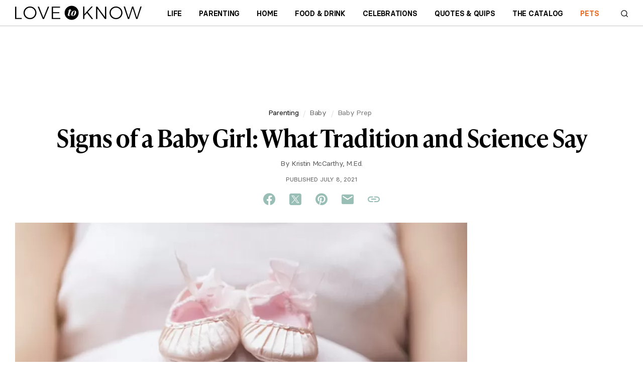

--- FILE ---
content_type: text/html; charset=utf-8
request_url: https://www.test.lovetoknow.com/parenting/baby/signs-baby-girl-what-tradition-science-say
body_size: 99786
content:
<!DOCTYPE html>
<html lang="en">
    <head>
        <meta charset="UTF-8">
        <meta name="viewport" content="width=device-width,initial-scale=1">
        <meta name="theme_color" content="#E00022">
                                    <link
                    rel="preload"
                    href="https://cf.ltkcdn.net/baby/images/std-xs/275896-340x227-signs-baby-girl.webp"
                    as="image"
                    imagesrcset="https://cf.ltkcdn.net/baby/images/std-xs/275896-340x227-signs-baby-girl.webp 340w,
                                 https://cf.ltkcdn.net/baby/images/std-sm/275896-423x282-signs-baby-girl.webp 423w"
                    imagesizes="95vw"
                    type="image/webp"
                    media="(max-width:615px)">
                            <link rel="preload" href="https://cf.ltkcdn.net/fonts/icons9.woff2" as="font" type="font/woff2" crossorigin>
      <link rel="preconnect" href="https://htlbid.com/stage/v3/LoveToKnow.com">

        <!-- Google Tag Manager -->
        <script>
          window.dataLayer = window.dataLayer || [];
          dataLayer.push({
              'cmpIsQuantcast': true,
              'gaTrackingId': '',
              'htlBidEndpoint': 'https://htlbid.com/stage/v3/LoveToKnow.com',
              'isNewSite': false,
          });
          (function(w,d,s,l,i){w[l]=w[l]||[];w[l].push({'gtm.start':
                new Date().getTime(),event:'gtm.js'});var f=d.getElementsByTagName(s)[0],
              j=d.createElement(s),dl=l!='dataLayer'?'&l='+l:'';j.async=true;j.src=
              'https://www.googletagmanager.com/gtm.js?id='+i+dl + '&gtm_auth=4u-_9fYE3bxo67rZ6Ljeqw&gtm_preview=env-17&gtm_cookies_win=x';f.parentNode.insertBefore(j,f);
          })(window,document,'script','dataLayer','GTM-KJH52LG');</script>
        <!-- End Google Tag Manager -->

        <style>
        @charset "UTF-8";.buy-button-container{display:flex;flex-direction:column;justify-content:space-between}.buy-button-container .button-content{display:flex;height:100%}.buy-button-container .button-content .button-text{color:black;display:flex;vertical-align:middle;align-items:center;justify-content:center;text-align:left;margin-top:1px}.buy-button-container .button-content .button-icon{margin-left:auto}.buy-button-container .button-content .icon-black{display:flex}.buy-button-container .button-content .icon-white{display:none}.buy-button-container .button2{letter-spacing:-0.25px;line-height:20px;font-weight:bold;width:100%;background:white!important;border-radius:6px;border:2px solid black;color:black;padding:.7em .8em;margin:.4em 0;text-transform:uppercase;font-size:1rem;min-height:48px;height:auto;text-decoration:none}.buy-button-container .button2:hover{cursor:pointer}.buy-button-container .button2:hover{background:black!important;color:white}.buy-button-container .button2:hover .button-text{color:white}.buy-button-container .button2:hover .icon-black{display:none}.buy-button-container .button2:hover .icon-white{display:flex}*,*:before,*:after{box-sizing:border-box}body,p,h1,h2,h3,h4,ul,ol,figure{margin:0;padding:0;font-weight:inherit}ul,ol{list-style:none}a:not([name]),u{text-decoration:none}img{max-width:100%;height:auto;vertical-align:text-top}.sidebar section,li{page-break-inside:avoid;-webkit-column-break-inside:avoid;break-inside:avoid}input{outline:0}.content-related-slideshows,.grid{overflow:visible;clear:both}.content-related-slideshows::after,.grid::after{content:"";display:block;clear:both}.cell:not(.supernav2),.content-related-slideshows .slideshow{display:block;float:left;width:100%}.grid.centered{text-align:center}.grid.centered>*{text-align:left;display:inline-block;float:none}.content-related-slideshows{margin-left:-10px}.grid.boxed,.footer-small{padding:10px 10px 0 0}.cell:not(.supernav2),.content-related-slideshows .slideshow{padding:0 0 10px 10px}.ad-article-bottom{padding:10px 0}.breadcrumbs ol,.slideshow-title,.sidebar header{padding:5px 0}.header{padding:0 10px}.body,.footer-small .footer-about ul,.slideshow-image,.content-related header{padding-top:10px}#useful,.formUseful,form[class='useful'],.content-header h1,.content-related{padding-bottom:10px}.slideshow-title,.sidebar header,.sidebar-slideshows .sidebar-title{margin-bottom:10px}@media(min-width:615px){.content-related-slideshows{margin-left:-15px}.grid.boxed,.footer-small{padding:15px 15px 0 0}.cell:not(.supernav2),.content-related-slideshows .slideshow{padding:0 0 15px 15px}.ad-article-bottom{padding:15px 0}.breadcrumbs ol,.slideshow-title,.sidebar header{padding:7.5px 0}.header{padding:0 15px}.body,.footer-small .footer-about ul,.slideshow-image,.content-related header{padding-top:15px}#useful,.formUseful,form[class='useful'],.content-header h1,.content-related{padding-bottom:15px}.slideshow-title,.sidebar header,.sidebar-slideshows .sidebar-title{margin-bottom:15px}}@media(min-width:980px){.content-related-slideshows{margin-left:-20px}.grid.boxed,.footer-small{padding:20px 20px 0 0}.cell:not(.supernav2),.content-related-slideshows .slideshow{padding:0 0 20px 20px}.ad-article-bottom{padding:20px 0}.breadcrumbs ol,.slideshow-title,.sidebar header{padding:10px 0}.header{padding:0 20px}.body,.footer-small .footer-about ul,.slideshow-image,.content-related header{padding-top:20px}#useful,.formUseful,form[class='useful'],.content-header h1,.content-related{padding-bottom:20px}.slideshow-title,.sidebar header,.sidebar-slideshows .sidebar-title{margin-bottom:20px}}@media(min-width:615px){main:not(.main-full-width),.sidebar{float:left;clear:none;width:66.667%}.sidebar{width:33.333%}}@media(min-width:750px) and (min-width:1150px){.relatedRecirculationContainer{width:100%}}@media(min-width:980px) and (min-width:1150px){.relatedRecirculationContainer{width:100%}}@media(min-width:1200px) and (min-width:1150px){.relatedRecirculationContainer{width:100%}}@media(min-width:750px){main:not(.main-full-width){width:calc(100% - 315px)}.sidebar,.sidebar .ad{width:300px}.sidebar{margin-left:15px}}@media(min-width:980px){main:not(.main-full-width){width:calc(100% - 320px)}.sidebar,.sidebar .ad{width:300px}.sidebar{margin-left:20px}}@media(min-width:1200px){main:not(.main-full-width){width:calc(100% - 320px)}.sidebar,.sidebar .ad{width:300px}.sidebar{margin-left:20px}}.footer-small .footer-social{width:33.333%}.footer-small .footer-logo{width:66.667%}@media(min-width:360px){.content-related-slideshows .slideshow{width:50%}.footer-small .footer-social{width:40%}.footer-small .footer-logo{width:60%}}@media(min-width:400px){.footer-small .footer-logo,.footer-small .footer-social{width:50%}}@media(min-width:1150px){.grid:not(.hero):not(.category-featured-grid):not(.sidebar)>*{padding:0}}.grid>.grid{padding:0}@font-face{font-family:'BasierCircle';src:url("https://cf.ltkcdn.net/fonts/basiercircle-regular-webfont.eot");src:url("https://cf.ltkcdn.net/fonts/basiercircle-regular-webfont.eot?#iefix") format("embedded-opentype"),url("https://cf.ltkcdn.net/fonts/basiercircle-regular-webfont.woff2") format("woff2"),url("https://cf.ltkcdn.net/fonts/basiercircle-regular-webfont.woff") format("woff"),url("https://cf.ltkcdn.net/fonts/basiercircle-regular-webfont.ttf") format("truetype");font-weight:normal;font-style:normal;font-display:swap}@font-face{font-family:'BasierCircle';src:url("https://cf.ltkcdn.net/fonts/basiercircle-semibold-webfont.eot");src:url("https://cf.ltkcdn.net/fonts/basiercircle-semibold-webfont.eot?#iefix") format("embedded-opentype"),url("https://cf.ltkcdn.net/fonts/basiercircle-semibold-webfont.woff2") format("woff2"),url("https://cf.ltkcdn.net/fonts/basiercircle-semibold-webfont.woff") format("woff"),url("https://cf.ltkcdn.net/fonts/basiercircle-semibold-webfont.ttf") format("truetype");font-weight:bold;font-style:normal;font-display:swap}@font-face{font-family:rounded;font-weight:700;src:local("Nunito-Bold"),local("Arial-BoldMT"),local("Arial")}input,body,.dateline{font:14px/1.2 'arial rounded mt bold','helvetica rounded',rounded,sans-serif;color:#000}.text{font:17px/1.4 BasierCircle,Georgia,serif}.text h2,.text h3{font-weight:bold}small{font:11px/1.1 sans-serif}a:not([name]){color:#6b6b6b;text-decoration:none}a:not([name]):hover{text-decoration:underline}a:not([name]):hover[class="hero-link"],a:not([name]):hover[data-network="Facebook"],a:not([name]):hover[data-network="Pinterest"],a:not([name]):hover[data-network="Google"]{text-decoration:none}input{-webkit-appearance:none}[type="text"],[type="search"],textarea{font:16px/1 sans-serif}html{-webkit-text-size-adjust:100%;font-size:16px}.sidebar-topics .sidebar-image span,.fatnav-featured-image,.slideshow-image{background:50% 25% / cover no-repeat;display:block}.sidebar-topics .sidebar-image span{padding-bottom:100%}.fatnav-featured-image{padding-bottom:75%}.slideshow-image{padding-bottom:56.25%}.image .caption,.text figcaption,.image{font:12px sans-serif;color:#6b6b6b;text-align:center}.image .caption,.text figcaption{padding-top:2px}.logo>.old-logo b,.floating-header-heart{display:inline-block;color:transparent;width:24px;height:24px;background:url([data-uri]) 0/24px 24px no-repeat}.logo{display:inline-block;color:#299de9;font-size:32px;line-height:42px;text-transform:lowercase}.logo>.old-logo b{height:42px;background-position:0 14px}.logo>.old-logo u{color:#f65f13}.logo:hover{text-decoration:none}.navbar-header .new-logo{background-image:url('data:image/svg+xml;utf8,<?xml%20version="1.0"%20encoding="utf-8"?><svg%20version="1.1"%20xmlns="http://www.w3.org/2000/svg"%20viewBox="98%20272%20600%2068"><polygon%20points="277.6,330.2%20277.6,308%20307.7,308%20307.7,302.8%20277.6,302.8%20277.6,281.8%20311.2,281.8%20311.2,276.6%20271.8,276.6%20271.8,335.4%20312.3,335.4%20312.3,330.2"/><polygon%20points="103.9,276.6%2098.1,276.6%2098.1,335.4%20129.8,335.4%20129.8,330.2%20103.9,330.2"/><polygon%20points="232.5,329%20211.5,276.6%20205.3,276.6%20229.3,335.4%20235.3,335.4%20259.5,276.6%20253.3,276.6"/><polygon%20points="524.4,326.4%20487.9,276.6%20481.8,276.6%20481.8,335.4%20487.6,335.4%20487.6,285.6%20524,335.4%20530.1,335.4%20530.1,276.6%20524.4,276.6"/><polygon%20points="466.4,276.5%20459.3,276.5%20426.7,312.3%20426.7,276.5%20420.9,276.5%20420.9,335.4%20426.7,335.4%20426.7,319.7%20438.6,306.8%20460.9,335.4%20468.1,335.4%20442.8,302.2"/><polygon%20points="691.8,276.5%20675.2,329.2%20658.4,276.5%20652.5,276.5%20635.9,329.2%20619.1,276.5%20612.8,276.5%20632.7,335.4%20638.7,335.4%20655.4,283.8%20672,335.4%20678,335.4%20697.9,276.5"/><path%20d="M184.1,280.1c-4.7-2.7-9.8-4-15.4-4c-5.6,0-10.8,1.3-15.4,4c-4.7,2.7-8.4,6.3-11.1,10.8c-2.7,4.5-4.1,9.5-4.1,15c0,5.4,1.4,10.5,4.1,15.1c2.7,4.6,6.5,8.2,11.1,10.9c4.7,2.7,9.8,4,15.4,4c5.6,0,10.8-1.3,15.4-4c4.7-2.7,8.4-6.3,11.1-10.9c2.7-4.6,4.1-9.6,4.1-15.1c0-5.4-1.4-10.4-4.1-15C192.5,286.3,188.8,282.7,184.1,280.1z%20M190.2,318.3c-2.2,3.8-5.3,6.8-9,9c-3.8,2.2-7.9,3.3-12.3,3.3c-4.5,0-8.6-1.1-12.4-3.3c-3.8-2.2-6.8-5.2-9.1-9c-2.2-3.8-3.4-8-3.4-12.4c0-4.5,1.1-8.6,3.4-12.4c2.2-3.8,5.3-6.7,9.1-8.9c3.8-2.2,8-3.3,12.4-3.3c4.4,0,8.5,1.1,12.3,3.3c3.8,2.2,6.8,5.2,9,8.9c2.2,3.8,3.4,7.9,3.4,12.4C193.5,310.3,192.4,314.5,190.2,318.3z"/><path%20d="M591.7,280.1c-4.7-2.7-9.8-4-15.4-4c-5.6,0-10.8,1.3-15.4,4c-4.7,2.7-8.4,6.3-11.1,10.8c-2.7,4.5-4.1,9.5-4.1,15c0,5.4,1.4,10.5,4.1,15.1c2.7,4.6,6.5,8.2,11.1,10.9c4.7,2.7,9.8,4,15.4,4c5.6,0,10.8-1.3,15.4-4c4.7-2.7,8.4-6.3,11.1-10.9c2.7-4.6,4.1-9.6,4.1-15.1c0-5.4-1.4-10.4-4.1-15C600.1,286.3,596.4,282.7,591.7,280.1z%20M597.7,318.3c-2.2,3.8-5.3,6.8-9,9c-3.8,2.2-7.9,3.3-12.3,3.3c-4.5,0-8.6-1.1-12.4-3.3c-3.8-2.2-6.8-5.2-9.1-9c-2.2-3.8-3.4-8-3.4-12.4c0-4.5,1.1-8.6,3.4-12.4c2.2-3.8,5.3-6.7,9.1-8.9s8-3.3,12.4-3.3c4.4,0,8.5,1.1,12.3,3.3c3.8,2.2,6.8,5.2,9,8.9c2.2,3.8,3.4,7.9,3.4,12.4C601.1,310.3,599.9,314.5,597.7,318.3z"/><path%20d="M399.4,306c0-18.4-14.9-33.3-33.3-33.3c0,0,0,0,0,0c-18.4,0-33.3,14.9-33.3,33.3c0,18.4,14.9,33.3,33.3,33.3c0,0,0,0,0,0C384.5,339.3,399.4,324.4,399.4,306z%20M360.3,315.5c-1.3,3.7-4.2,5.4-7.6,5.4c-3.4,0-4.9-1.8-4.9-4.5c0-0.9,0.2-1.8,0.5-2.8l4.8-16h-4.4l0.6-1.7h4.4l1.7-6.2c2.7,0,4.9-0.2,7-0.7l-1.9,6.9h5.4l-0.5,1.7h-5.6l-5.7,18.8c-0.1,0.3-0.1,0.7-0.1,0.9c0,0.9,0.6,1.4,1.4,1.4c1.3,0,2.3-1.2,3.4-3.9l0.7-1.9h1.7L360.3,315.5z%20M371.7,320.9c-5,0-7.8-2.6-7.8-7.6c0-7,5.1-17.5,15.7-17.5c5,0,7.8,2.6,7.8,7.6C387.4,310.5,382.3,320.9,371.7,320.9z"/><path%20d="M379.2,296.8c-3.7,0-8.9,11.7-8.9,20.1c0,2.2,0.5,3.1,1.7,3.1c3.6,0,8.9-11.2,8.9-20C380.7,297.5,380.1,296.8,379.2,296.8z"/></svg>');background-repeat:no-repeat;background-position:left center;height:100%;width:164px;background-size:contain}.navbar-header .new-logo2,.navbar-header .new-logo2-lovetoknow{background-image:url('data:image/svg+xml;utf8,<?xml%20version="1.0"%20encoding="utf-8"?><svg%20version="1.1"%20xmlns="http://www.w3.org/2000/svg"%20viewBox="98%20272%20600%2068"><polygon%20points="277.6,330.2%20277.6,308%20307.7,308%20307.7,302.8%20277.6,302.8%20277.6,281.8%20311.2,281.8%20311.2,276.6%20271.8,276.6%20271.8,335.4%20312.3,335.4%20312.3,330.2"/><polygon%20points="103.9,276.6%2098.1,276.6%2098.1,335.4%20129.8,335.4%20129.8,330.2%20103.9,330.2"/><polygon%20points="232.5,329%20211.5,276.6%20205.3,276.6%20229.3,335.4%20235.3,335.4%20259.5,276.6%20253.3,276.6"/><polygon%20points="524.4,326.4%20487.9,276.6%20481.8,276.6%20481.8,335.4%20487.6,335.4%20487.6,285.6%20524,335.4%20530.1,335.4%20530.1,276.6%20524.4,276.6"/><polygon%20points="466.4,276.5%20459.3,276.5%20426.7,312.3%20426.7,276.5%20420.9,276.5%20420.9,335.4%20426.7,335.4%20426.7,319.7%20438.6,306.8%20460.9,335.4%20468.1,335.4%20442.8,302.2"/><polygon%20points="691.8,276.5%20675.2,329.2%20658.4,276.5%20652.5,276.5%20635.9,329.2%20619.1,276.5%20612.8,276.5%20632.7,335.4%20638.7,335.4%20655.4,283.8%20672,335.4%20678,335.4%20697.9,276.5"/><path%20d="M184.1,280.1c-4.7-2.7-9.8-4-15.4-4c-5.6,0-10.8,1.3-15.4,4c-4.7,2.7-8.4,6.3-11.1,10.8c-2.7,4.5-4.1,9.5-4.1,15c0,5.4,1.4,10.5,4.1,15.1c2.7,4.6,6.5,8.2,11.1,10.9c4.7,2.7,9.8,4,15.4,4c5.6,0,10.8-1.3,15.4-4c4.7-2.7,8.4-6.3,11.1-10.9c2.7-4.6,4.1-9.6,4.1-15.1c0-5.4-1.4-10.4-4.1-15C192.5,286.3,188.8,282.7,184.1,280.1z%20M190.2,318.3c-2.2,3.8-5.3,6.8-9,9c-3.8,2.2-7.9,3.3-12.3,3.3c-4.5,0-8.6-1.1-12.4-3.3c-3.8-2.2-6.8-5.2-9.1-9c-2.2-3.8-3.4-8-3.4-12.4c0-4.5,1.1-8.6,3.4-12.4c2.2-3.8,5.3-6.7,9.1-8.9c3.8-2.2,8-3.3,12.4-3.3c4.4,0,8.5,1.1,12.3,3.3c3.8,2.2,6.8,5.2,9,8.9c2.2,3.8,3.4,7.9,3.4,12.4C193.5,310.3,192.4,314.5,190.2,318.3z"/><path%20d="M591.7,280.1c-4.7-2.7-9.8-4-15.4-4c-5.6,0-10.8,1.3-15.4,4c-4.7,2.7-8.4,6.3-11.1,10.8c-2.7,4.5-4.1,9.5-4.1,15c0,5.4,1.4,10.5,4.1,15.1c2.7,4.6,6.5,8.2,11.1,10.9c4.7,2.7,9.8,4,15.4,4c5.6,0,10.8-1.3,15.4-4c4.7-2.7,8.4-6.3,11.1-10.9c2.7-4.6,4.1-9.6,4.1-15.1c0-5.4-1.4-10.4-4.1-15C600.1,286.3,596.4,282.7,591.7,280.1z%20M597.7,318.3c-2.2,3.8-5.3,6.8-9,9c-3.8,2.2-7.9,3.3-12.3,3.3c-4.5,0-8.6-1.1-12.4-3.3c-3.8-2.2-6.8-5.2-9.1-9c-2.2-3.8-3.4-8-3.4-12.4c0-4.5,1.1-8.6,3.4-12.4c2.2-3.8,5.3-6.7,9.1-8.9s8-3.3,12.4-3.3c4.4,0,8.5,1.1,12.3,3.3c3.8,2.2,6.8,5.2,9,8.9c2.2,3.8,3.4,7.9,3.4,12.4C601.1,310.3,599.9,314.5,597.7,318.3z"/><path%20d="M399.4,306c0-18.4-14.9-33.3-33.3-33.3c0,0,0,0,0,0c-18.4,0-33.3,14.9-33.3,33.3c0,18.4,14.9,33.3,33.3,33.3c0,0,0,0,0,0C384.5,339.3,399.4,324.4,399.4,306z%20M360.3,315.5c-1.3,3.7-4.2,5.4-7.6,5.4c-3.4,0-4.9-1.8-4.9-4.5c0-0.9,0.2-1.8,0.5-2.8l4.8-16h-4.4l0.6-1.7h4.4l1.7-6.2c2.7,0,4.9-0.2,7-0.7l-1.9,6.9h5.4l-0.5,1.7h-5.6l-5.7,18.8c-0.1,0.3-0.1,0.7-0.1,0.9c0,0.9,0.6,1.4,1.4,1.4c1.3,0,2.3-1.2,3.4-3.9l0.7-1.9h1.7L360.3,315.5z%20M371.7,320.9c-5,0-7.8-2.6-7.8-7.6c0-7,5.1-17.5,15.7-17.5c5,0,7.8,2.6,7.8,7.6C387.4,310.5,382.3,320.9,371.7,320.9z"/><path%20d="M379.2,296.8c-3.7,0-8.9,11.7-8.9,20.1c0,2.2,0.5,3.1,1.7,3.1c3.6,0,8.9-11.2,8.9-20C380.7,297.5,380.1,296.8,379.2,296.8z"/></svg>');background-repeat:no-repeat;background-position:left center;height:100%;width:252px;background-size:contain;transition:all .063s ease-in}.navbar-header .new-logo2-lovetoknowhealth{background-image:url([data-uri]);background-repeat:no-repeat;background-position:left center;height:100%;width:160px;background-size:contain;transition:all .063s ease-in}.navbar-header .new-logo2-lovetoknowpets{background-image:url([data-uri]);background-repeat:no-repeat;background-position:left center;height:100%;width:160px;background-size:contain;transition:all .063s ease-in}.navbar-header .old-logo{display:none}@media screen and (max-width:420px){.navbar-header .new-logo2{width:160px}}.content .new-logo{background-image:url('data:image/svg+xml;utf8,<?xml%20version="1.0"%20encoding="utf-8"?><svg%20version="1.1"%20xmlns="http://www.w3.org/2000/svg"%20viewBox="98%20272%20600%2068"><polygon%20points="277.6,330.2%20277.6,308%20307.7,308%20307.7,302.8%20277.6,302.8%20277.6,281.8%20311.2,281.8%20311.2,276.6%20271.8,276.6%20271.8,335.4%20312.3,335.4%20312.3,330.2"/><polygon%20points="103.9,276.6%2098.1,276.6%2098.1,335.4%20129.8,335.4%20129.8,330.2%20103.9,330.2"/><polygon%20points="232.5,329%20211.5,276.6%20205.3,276.6%20229.3,335.4%20235.3,335.4%20259.5,276.6%20253.3,276.6"/><polygon%20points="524.4,326.4%20487.9,276.6%20481.8,276.6%20481.8,335.4%20487.6,335.4%20487.6,285.6%20524,335.4%20530.1,335.4%20530.1,276.6%20524.4,276.6"/><polygon%20points="466.4,276.5%20459.3,276.5%20426.7,312.3%20426.7,276.5%20420.9,276.5%20420.9,335.4%20426.7,335.4%20426.7,319.7%20438.6,306.8%20460.9,335.4%20468.1,335.4%20442.8,302.2"/><polygon%20points="691.8,276.5%20675.2,329.2%20658.4,276.5%20652.5,276.5%20635.9,329.2%20619.1,276.5%20612.8,276.5%20632.7,335.4%20638.7,335.4%20655.4,283.8%20672,335.4%20678,335.4%20697.9,276.5"/><path%20d="M184.1,280.1c-4.7-2.7-9.8-4-15.4-4c-5.6,0-10.8,1.3-15.4,4c-4.7,2.7-8.4,6.3-11.1,10.8c-2.7,4.5-4.1,9.5-4.1,15c0,5.4,1.4,10.5,4.1,15.1c2.7,4.6,6.5,8.2,11.1,10.9c4.7,2.7,9.8,4,15.4,4c5.6,0,10.8-1.3,15.4-4c4.7-2.7,8.4-6.3,11.1-10.9c2.7-4.6,4.1-9.6,4.1-15.1c0-5.4-1.4-10.4-4.1-15C192.5,286.3,188.8,282.7,184.1,280.1z%20M190.2,318.3c-2.2,3.8-5.3,6.8-9,9c-3.8,2.2-7.9,3.3-12.3,3.3c-4.5,0-8.6-1.1-12.4-3.3c-3.8-2.2-6.8-5.2-9.1-9c-2.2-3.8-3.4-8-3.4-12.4c0-4.5,1.1-8.6,3.4-12.4c2.2-3.8,5.3-6.7,9.1-8.9c3.8-2.2,8-3.3,12.4-3.3c4.4,0,8.5,1.1,12.3,3.3c3.8,2.2,6.8,5.2,9,8.9c2.2,3.8,3.4,7.9,3.4,12.4C193.5,310.3,192.4,314.5,190.2,318.3z"/><path%20d="M591.7,280.1c-4.7-2.7-9.8-4-15.4-4c-5.6,0-10.8,1.3-15.4,4c-4.7,2.7-8.4,6.3-11.1,10.8c-2.7,4.5-4.1,9.5-4.1,15c0,5.4,1.4,10.5,4.1,15.1c2.7,4.6,6.5,8.2,11.1,10.9c4.7,2.7,9.8,4,15.4,4c5.6,0,10.8-1.3,15.4-4c4.7-2.7,8.4-6.3,11.1-10.9c2.7-4.6,4.1-9.6,4.1-15.1c0-5.4-1.4-10.4-4.1-15C600.1,286.3,596.4,282.7,591.7,280.1z%20M597.7,318.3c-2.2,3.8-5.3,6.8-9,9c-3.8,2.2-7.9,3.3-12.3,3.3c-4.5,0-8.6-1.1-12.4-3.3c-3.8-2.2-6.8-5.2-9.1-9c-2.2-3.8-3.4-8-3.4-12.4c0-4.5,1.1-8.6,3.4-12.4c2.2-3.8,5.3-6.7,9.1-8.9s8-3.3,12.4-3.3c4.4,0,8.5,1.1,12.3,3.3c3.8,2.2,6.8,5.2,9,8.9c2.2,3.8,3.4,7.9,3.4,12.4C601.1,310.3,599.9,314.5,597.7,318.3z"/><path%20d="M399.4,306c0-18.4-14.9-33.3-33.3-33.3c0,0,0,0,0,0c-18.4,0-33.3,14.9-33.3,33.3c0,18.4,14.9,33.3,33.3,33.3c0,0,0,0,0,0C384.5,339.3,399.4,324.4,399.4,306z%20M360.3,315.5c-1.3,3.7-4.2,5.4-7.6,5.4c-3.4,0-4.9-1.8-4.9-4.5c0-0.9,0.2-1.8,0.5-2.8l4.8-16h-4.4l0.6-1.7h4.4l1.7-6.2c2.7,0,4.9-0.2,7-0.7l-1.9,6.9h5.4l-0.5,1.7h-5.6l-5.7,18.8c-0.1,0.3-0.1,0.7-0.1,0.9c0,0.9,0.6,1.4,1.4,1.4c1.3,0,2.3-1.2,3.4-3.9l0.7-1.9h1.7L360.3,315.5z%20M371.7,320.9c-5,0-7.8-2.6-7.8-7.6c0-7,5.1-17.5,15.7-17.5c5,0,7.8,2.6,7.8,7.6C387.4,310.5,382.3,320.9,371.7,320.9z"/><path%20d="M379.2,296.8c-3.7,0-8.9,11.7-8.9,20.1c0,2.2,0.5,3.1,1.7,3.1c3.6,0,8.9-11.2,8.9-20C380.7,297.5,380.1,296.8,379.2,296.8z"/></svg>');background-repeat:no-repeat;background-position:left center;height:20px;width:180px;background-size:contain;margin:40px auto 40px auto}.content .old-logo{display:none}@font-face{font-family:icons;src:url(https://cf.ltkcdn.net/fonts/icons9.woff2) format("woff2"),url(https://cf.ltkcdn.net/fonts/icons9.woff) format("woff")}i,.fatnav-featured-title:before,.text a[href*="//"]:after,#useful .yes:before,#useful .no:before,.formUseful .yes:before,.formUseful .no:before,form[class='useful'] .yes:before,form[class='useful'] .no:before,.slideshow-image amp-img:after,.slideshow-title:before{font-family:'icons'!important;speak:none;font-size:14px;font-style:normal;font-weight:normal;font-variant:normal;text-transform:none;line-height:1;cursor:default}@font-face{font-family:'social-icons';src:url("https://cf.ltkcdn.net/fonts/social-icons-v2.eot?7zsf1z");src:url("https://cf.ltkcdn.net/fonts/social-icons-v2.eot?7zsf1z#iefix") format("embedded-opentype"),url("https://cf.ltkcdn.net/fonts/social-icons-v2.ttf?7zsf1z") format("truetype"),url("https://cf.ltkcdn.net/fonts/social-icons-v2.woff?7zsf1z") format("woff"),url("https://cf.ltkcdn.net/fonts/social-icons-v2.svg?7zsf1z#icomoon") format("svg");font-weight:normal;font-style:normal;font-display:block}.socialBottom .social-container.static.social-share{margin:.5rem 0 .5rem}.social-container.static.social-share{margin:16px 0 32px}.social-container.static.social-share i.fb,.social-container.static.social-share i.tw,.social-container.static.social-share i.twx,.social-container.static.social-share i.pn,.social-container.static.social-share i.lk,.social-container.static.social-share i.em{font-family:'social-icons'!important;speak:never;font-style:normal;font-weight:normal;font-variant:normal;text-transform:none;line-height:1;-webkit-font-smoothing:antialiased;-moz-osx-font-smoothing:grayscale}.social-container.static.social-share .twx:before{content:"\e900"}.social-container.static.social-share .fb:before{content:"\e901"}.social-container.static.social-share .em:before{content:"\e902"}.social-container.static.social-share .tw:before{content:"\e903"}.social-container.static.social-share .lk:before{content:"\e904"}.social-container.static.social-share .pn:before{content:"\e905"}.social-container.static.social-share .site-social,.social-container.static.social-share .site-share{display:flex;justify-content:center}.social-container.static.social-share .site-social .pn:before,.social-container.static.social-share .site-social .tw:before,.social-container.static.social-share .site-social .twx:before,.social-container.static.social-share .site-social .fb:before,.social-container.static.social-share .site-social .em:before,.social-container.static.social-share .site-social .lk:before,.social-container.static.social-share .site-share .pn:before,.social-container.static.social-share .site-share .tw:before,.social-container.static.social-share .site-share .twx:before,.social-container.static.social-share .site-share .fb:before,.social-container.static.social-share .site-share .em:before,.social-container.static.social-share .site-share .lk:before{display:inline-block;cursor:pointer;background:0;color:#000;font-size:24px;line-height:28px;margin:0 12px;width:28px;height:28px;text-align:center}body.lovetoknow .social-container.static.social-share .site-social .pn:before,body.lovetoknow .social-container.static.social-share .site-social .tw:before,body.lovetoknow .social-container.static.social-share .site-social .twx:before,body.lovetoknow .social-container.static.social-share .site-social .fb:before,body.lovetoknow .social-container.static.social-share .site-social .em:before,body.lovetoknow .social-container.static.social-share .site-social .lk:before,body.lovetoknow .social-container.static.social-share .site-share .pn:before,body.lovetoknow .social-container.static.social-share .site-share .tw:before,body.lovetoknow .social-container.static.social-share .site-share .twx:before,body.lovetoknow .social-container.static.social-share .site-share .fb:before,body.lovetoknow .social-container.static.social-share .site-share .em:before,body.lovetoknow .social-container.static.social-share .site-share .lk:before{color:#98beb5}body.lovetoknowhealth .social-container.static.social-share .site-social .pn:before,body.lovetoknowhealth .social-container.static.social-share .site-social .tw:before,body.lovetoknowhealth .social-container.static.social-share .site-social .twx:before,body.lovetoknowhealth .social-container.static.social-share .site-social .fb:before,body.lovetoknowhealth .social-container.static.social-share .site-social .em:before,body.lovetoknowhealth .social-container.static.social-share .site-social .lk:before,body.lovetoknowhealth .social-container.static.social-share .site-share .pn:before,body.lovetoknowhealth .social-container.static.social-share .site-share .tw:before,body.lovetoknowhealth .social-container.static.social-share .site-share .twx:before,body.lovetoknowhealth .social-container.static.social-share .site-share .fb:before,body.lovetoknowhealth .social-container.static.social-share .site-share .em:before,body.lovetoknowhealth .social-container.static.social-share .site-share .lk:before{color:#4eafac}body.lovetoknowpets .social-container.static.social-share .site-social .pn:before,body.lovetoknowpets .social-container.static.social-share .site-social .tw:before,body.lovetoknowpets .social-container.static.social-share .site-social .twx:before,body.lovetoknowpets .social-container.static.social-share .site-social .fb:before,body.lovetoknowpets .social-container.static.social-share .site-social .em:before,body.lovetoknowpets .social-container.static.social-share .site-social .lk:before,body.lovetoknowpets .social-container.static.social-share .site-share .pn:before,body.lovetoknowpets .social-container.static.social-share .site-share .tw:before,body.lovetoknowpets .social-container.static.social-share .site-share .twx:before,body.lovetoknowpets .social-container.static.social-share .site-share .fb:before,body.lovetoknowpets .social-container.static.social-share .site-share .em:before,body.lovetoknowpets .social-container.static.social-share .site-share .lk:before{color:#ffa180}.content-header .social-container.static.social-share{display:none}@media(min-width:615px){.content-header .social-container.static.social-share{display:block}}.site-share a{position:relative}.site-social i:before,.site-share i:before{color:#fff;width:2rem;height:2rem;border-radius:1rem;font-size:1.25rem;line-height:2rem;text-align:center;display:inline-block;margin-right:.5rem}@media(min-width:640px) and (max-width:1023px){html[lang="es"] .site-social i:before,html[lang="es"] .site-share i:before{margin-right:0}}.site-social .fb:before,.site-share .fb:before{content:'f'}.site-social .tw:before,.site-share .tw:before{content:'t'}.site-social .twx:before,.site-share .twx:before{content:'x'}.site-social .pn:before,.site-share .pn:before{content:'p'}.site-social .lk:before,.site-share .lk:before{content:'a'}.site-social .em:before,.site-share .em:before{content:'e'}.site-social .in:before,.site-share .in:before{content:"i"}.site-social .gp:before,.site-share .gp:before{content:'g';margin-right:0}#page-share{display:none}@media(min-width:980px){#page-share{display:block;position:fixed;top:40%;margin-left:-84px;z-index:9000}}@media(max-width:1300px){#page-share{display:none}}amp-sticky-ad>amp-ad[class*="ad-main-banner"]{left:0;transform:translateX(0%);margin-top:0}amp-sticky-ad.amp-sticky-display{display:none}.amp-title-spacer{display:none}@media(min-width:300px) and (max-width:727px){amp-sticky-ad.amp-sticky-display{display:flex}.amp-title-spacer{display:block;height:52px}}amp-ad[class*="ad-main-banner"]{position:relative;left:50%;transform:translateX(-50%);margin-top:72px;margin-bottom:8px}@media(max-width:727px){amp-ad[class*="ad-main-banner"]{margin-bottom:8px}}@media(min-width:728px){amp-ad[class*="ad-main-banner"]{margin-bottom:16px}}.ltk-amp .ad-sidebar-top amp-ad,.ltk-amp .ad-sidebar-bottom amp-ad,.ltk-amp .ad-article-bottom{position:relative;left:50%;transform:translateX(-50%)}.ad{text-align:center}.ad.shiftingAdRightRail{height:1500px}.ad.shiftingAdRightRail>div{position:-webkit-sticky;position:sticky;top:208px}.ad.shiftingAdRightRailSearch{min-height:250px}.ad.adForRecircDesktop{padding:20px 0 50px;display:none}@media(min-width:615px){.ad.adForRecircDesktop{display:block}}.ad.adForRecircMobile{display:none;padding:20px 0 52px}@media(min-width:280px) and (max-width:614px){.ad.adForRecircMobile{display:block}}.ad.adForVerticalDesktop{display:none}@media(min-width:980px){.ad.adForVerticalDesktop{display:block}}.ad.adForVerticalDesktop>.fixedHeightAd{height:90px}.ad.adForVerticalTablet{display:none}@media(min-width:769px) and (max-width:979px){.ad.adForVerticalTablet{display:block}}.ad.adForVerticalTablet>.fixedHeightAd{height:90px}.ad.adForVerticalMobile{display:none}@media(min-width:280px) and (max-width:768px){.ad.adForVerticalMobile{display:block}}.ad.adForVerticalMobile>.fixedHeightAd{height:250px}.ad.biggerPaddingReverse.adForVerticalDesktop{padding:60px 0 80px 0}.ad.biggerPaddingReverse.adForVerticalTablet{padding:80px 0 40px 0}.ad.biggerPaddingReverse.adForVerticalMobile{padding:80px 0 40px 0}.ad.biggerPadding{padding:40px 0 80px 0}.content-body .ad{display:inline-block;width:100%;border:solid;border-width:1px 0;padding:8px 0 0;box-sizing:content-box;margin-bottom:0}body.lovetoknow .content-body .ad{border-color:#e0ebe9}body.lovetoknowhealth .content-body .ad{border-color:#e4f3f3}body.lovetoknowpets .content-body .ad{border-color:#fff4f0}.content-body .ad-afs{border:0;padding:0;margin-bottom:0}.ad-skin{height:0;overflow:hidden}.ad-anchor{position:fixed;bottom:0;width:100%;background:rgba(153,153,153,0.7);padding-top:10px;z-index:1000}.ad-anchor>*{background:#333}@media(min-width:360px) and (max-width:399px){.ad-anchor{text-align:left;padding-left:10px}}@media(min-width:615px){.ad-anchor{bottom:auto;top:52px;padding-bottom:10px}.ad-anchor:before{top:10px;right:10px}}@media(min-width:615px){.ad-anchor-only-narrow,.ad-anchor-wide{position:static;background:#fff}.ad-anchor-only-narrow:before,.ad-anchor-wide:before{display:none}.ad-anchor-only-narrow>:first-child,.ad-anchor-wide>:first-child{margin:15px 0}}@media(min-width:615px) and (min-width:980px){.ad-anchor-only-narrow,.ad-anchor-only-narrow>*,.ad-anchor-wide,.ad-anchor-wide>*{background:0}}.ad-anchor-disable{position:static;background:#fff}.ad-anchor-disable:before{display:none}.ad-anchor-disable>:first-child{margin:10px 0}@media(min-width:980px){.ad-anchor-disable,.ad-anchor-disable>*{background:0}}@media(max-width:614px){.ad-anchor-disable{display:none}}@media(min-width:615px){.no-sticky-banner{position:static;margin-bottom:10px;margin-top:-10px}.no-sticky-banner.no-sticky-banner-cancel-top-bottom-margin{margin-top:0;margin-bottom:0}.no-sticky-banner.no-sticky-banner-english{position:fixed}.no-sticky-banner>*{background-color:white}.bannerFixed{padding-left:0}}.bannerFixed{position:fixed;bottom:auto;top:0;right:auto;left:auto;width:100%;height:auto;border-bottom:1px solid #ccc;margin:0 auto;background-color:white;z-index:9997}.bannerFixed.bannerFixedNewHP{top:52px;margin-top:0;box-shadow:0 2px 8px 0 rgba(0,0,0,0.13)}@media(min-width:980px){.bannerFixed{position:fixed;bottom:0;top:0;right:40px;left:40px;width:inherit;height:130px;padding-left:0;border-bottom:1px solid #ccc;margin:0 auto;background-color:white;z-index:9997}.bannerFixed.bannerFixedNewHP{right:auto;left:auto}.bannerFixed.bannerFixed2{right:auto;left:auto}}@media(min-width:1200px){.bannerFixed{position:fixed;top:0;bottom:0;right:0;left:0;width:1120px;height:130px;padding-left:0;border-bottom:1px solid #ccc;margin:0 auto;background-color:white;z-index:9997}}@media(min-width:1280px){.bannerFixed{position:fixed;top:0;bottom:0;right:0;left:0;width:1120px;height:130px;padding-left:0;border-bottom:1px solid #ccc;margin:0 auto;background-color:white;z-index:9997}.bannerFixed.bannerFixedNewHP{top:52px;margin-top:0}.bannerFixed.bannerFixed2{top:0;background:#FFF;width:100vw;height:52px;border-bottom:0}}@media(max-width:727px){#ad-main-banner-slideshow{display:none}}@media(max-width:727px){#ad-main-banner-slideshow{display:none}}@media(max-width:587px){.sidebar .ad-sidebar-top,.sidebar .ad-sidebar-bottom{display:none}}@media(min-width:615px) and (max-width:749px){.ad-sidebar-bottom.sticky{width:inherit}}.sidebar-bottom-ad-top-sentinel,.sidebar-bottom-ad-flex-sentinel,.sidebar-bottom-ad-bottom-sentinel{margin:0;padding:0;height:1px;width:100%}.sidebar-bottom-ad-flex-sentinel,.sidebar-bottom-ad-bottom-sentinel{position:absolute;bottom:0}.ltk-sticky{bottom:auto;-webkit-transform:translate3d(0,0,0);-moz-transform:translate3d(0,0,0);transform:translate3d(0,0,0)}.ltk-sticky.ltk-sticky-stuck{position:fixed;top:120px}.fixed-banner .ltk-sticky.ltk-sticky-stuck{top:202px}.fixed-banner .ltk-sticky.ltk-sticky-stuck.es-only{top:150px}.ltk-sticky.ltk-sticky-end{position:absolute;bottom:0;top:auto}.ltk-sticky-ad{bottom:auto;-webkit-transform:translate3d(0,0,0);-moz-transform:translate3d(0,0,0);transform:translate3d(0,0,0)}.ltk-sticky-ad.ltk-sticky-ad-stuck{position:fixed;top:120px}.ltk-sticky-ad.ltk-sticky-ad-stuck.es-only{top:68px}.fixed-banner .ltk-sticky-ad.ltk-sticky-ad-stuck{top:202px}.fixed-banner .ltk-sticky-ad.ltk-sticky-ad-stuck.es-only{top:150px}.sticky-banner .ltk-sticky-ad.ltk-sticky-ad-stuck{top:180px}.ltk-sticky-ad.ltk-sticky-ad-end{position:absolute;bottom:0;top:auto}.ad-article-bottom{text-align:center}@media(min-width:588px){.ad-article-bottom{display:none}}.extra-banner{padding:20px 0}@media(max-width:614px){.mobile-no-ad{display:none}}.promo{font-family:BasierCircle,Georgia,serif;font-weight:normal;font-size:17px;letter-spacing:-0.2px;line-height:24px;margin-top:68px;color:rgba(0,0,0,0.87);position:relative}.promo::before{font-family:ivypresto-text,serif;content:attr(data-header);background:#fff;padding:0 10px;line-height:32px;font-size:16px;font-weight:bold;white-space:nowrap;display:inline-block;position:absolute;top:-18px;left:50%;transform:translateX(-50%);border:2px solid #98beb5}body.lovetoknowhealth .promo::before{border-color:#4eafac}body.lovetoknowpets .promo::before{border-color:#ffa180}.promo::after{content:attr(data-disclaimer);text-align:center;font-size:12px;line-height:16px;font-weight:normal;color:#999;display:block;position:absolute;top:-50px;width:100%}.promo-main{display:flex;flex-wrap:wrap;gap:12px;text-decoration:none;box-shadow:none!important;transition:none!important;border:2px solid #98beb5}body.lovetoknowhealth .promo-main{border-color:#4eafac}body.lovetoknowpets .promo-main{border-color:#ffa180}.promo-main figure,.promo-main header{margin:0;flex-basis:0;flex-grow:1}.promo-main figure{align-self:stretch;min-height:200px}.promo-main header{align-self:center;margin-top:16px;padding:6px 12px 6px 0}.promo-main figure img{height:100%;width:100%;object-fit:cover;vertical-align:top}.promo-main section{align-self:start;padding:4px 16px 16px}.promo-marker{font-family:BasierCircle,GillSans-SemiBold,Arial,sans-serif;font-weight:bold;font-size:14px;letter-spacing:-0.25px;text-transform:uppercase;color:white;padding:6px 8px;display:inline-block;line-height:1;background:#659f92}body.lovetoknowhealth .promo-marker{background:#49a29f}body.lovetoknowpets .promo-marker{background:#ec661d}.promo-heading{font-family:ivypresto-text,serif;margin-top:6px;font-weight:bold;font-size:22px;letter-spacing:-0.25px;line-height:25px;text-underline-offset:2px;text-decoration:2px underline #98beb5}body.lovetoknowhealth .promo-heading{text-decoration-color:#4eafac}body.lovetoknowpets .promo-heading{text-decoration-color:#ffa180}.promo-subheading{font-family:BasierCircle,GillSans-SemiBold,Arial,sans-serif;font-weight:bold;margin-bottom:4px}.promo-cta{font-family:BasierCircle,GillSans-SemiBold,Arial,sans-serif;font-weight:bold;margin-top:12px;letter-spacing:-0.25px;line-height:20px;font-weight:bold;border-radius:6px;border:2px solid black;color:black;background:white;padding:.7em .8em;text-transform:uppercase;font-size:1rem;min-height:48px;height:auto;display:flex;justify-content:space-between;align-items:stretch}.promo-cta::after{content:'';min-width:24px;background:center no-repeat url("data:image/svg+xml,%3Csvg%20width='20'%20height='14'%20viewBox='2%205%2020%2014'%20xmlns='http://www.w3.org/2000/svg'%20fill='none'%3E%3Cpolygon%20fill='%23000'%20points='15%205%2013.59%206.41%2018.17%2011%202%2011%202%2013%2018.17%2013%2013.58%2017.59%2015%2019%2022%2012'/%3E%3C/svg%3E")}@media(min-width:1024px){.promo{font-size:19px;line-height:28px;margin-top:44px}.promo::before{left:25px;transform:none;font-size:20px;padding:0 14px;line-height:38px}.promo::after{text-align:right;top:-24px}.promo-main{display:grid;grid-auto-flow:column;grid-template-rows:auto auto;row-gap:16px;column-gap:0}.promo-main figure{grid-row:span 2;width:290px;min-height:310px}.promo-main header{align-self:end;margin:0;padding:24px 44px 0}.promo-main section{padding:0 44px 24px}.promo-heading{font-size:24px;line-height:32px}}body{overflow-y:scroll;overflow-x:hidden;background:#fff}body.super-category main.main-full-width>div[data-track-section='Hero'],body.channel main.main-full-width>div[data-track-section='Hero']{margin-bottom:12px}.home-ad-banner{background:#FFF;width:100%}.body{margin-left:20px;margin-right:20px;background:#fff;overflow:visible}.body::after{content:"";display:block;clear:both}body.lovetoknow .cnx-ps .cnx-playspace-footer{border-color:#e0ebe9}body.lovetoknowhealth .cnx-ps .cnx-playspace-footer{border-color:#e4f3f3}body.lovetoknowpets .cnx-ps .cnx-playspace-footer{border-color:#fff4f0}@media(max-width:614px){.below-ad-wrapper,.below-ad-wrapper-es{margin-top:52px}}.callOut{margin:32px 0;padding:32px}body.lovetoknow .text .callOut ol>li::before,body.lovetoknowhealth .text .callOut ol>li::before,body.lovetoknowpets .text .callOut ol>li::before{background:#fff}body.lovetoknow .text .callOut{background:#edf5f2}body.lovetoknow .text .callOut ul>li::before{color:#98beb5}body.lovetoknowhealth .text .callOut{background:#e4f3f3}body.lovetoknowhealth .text .callOut ul>li::before{color:#4eafac}body.lovetoknowpets .text .callOut{background:#fff4f0}body.lovetoknowpets .text .callOut ul>li::before{color:#ffa180}@media(max-width:768px){.callOut{padding:24px}}.callOut .callOut-title{margin-bottom:24px;color:#202020;font-size:22px;font-weight:600;letter-spacing:0;line-height:30px;font-family:ivypresto-text,serif}@media(min-width:615px){.below-ad-wrapper{margin-top:182px}.super-category .below-ad-wrapper,.channel .below-ad-wrapper,.category .below-ad-wrapper{margin-top:187px}.static-page .below-ad-wrapper,.member .below-ad-wrapper{margin-top:52px}}@media(min-width:980px){body{background:#fff}.header,.navbar-header{padding:0 60px}.body,.footer,.title-breaker-wrapper{margin:0 40px}}@media(min-width:1200px){.header,.navbar-header{padding:0 calc(50% - 540px)}.header.navbar-header2,.navbar-header.navbar-header2{padding:0 30px;width:auto;max-width:1440px}.body,.footer,.title-breaker-wrapper{width:1120px;margin:0 auto}.body{margin-top:8px}}@media(min-width:1150px){.body{width:1070px;padding-right:0;margin:0 auto}}@media(min-width:1280px){.body.article-type,.body.chart-type{width:1220px;box-sizing:content-box}.body.article-type article>.content-body>div,.body.chart-type article>.content-body>div{width:750px;box-sizing:content-box;margin:0 auto}.body.article-type article>.content-body>div.ad.connatixAdPresent,.body.chart-type article>.content-body>div.ad.connatixAdPresent{display:block}.body.article-type>main,.body.chart-type>main{width:calc(100% - 320px)}.body.article-type>aside.article-sidebar,.body.article-type>aside.chart-sidebar,.body.chart-type>aside.article-sidebar,.body.chart-type>aside.chart-sidebar{width:300px;margin-left:20px}}.body.article-type article>.content-body>div.ad.connatixAdPresent,.body.chart-type article>.content-body>div.ad.connatixAdPresent,.body.slideshow-type article>.content-body>div.ad.connatixAdPresent,.body.recipe-type article>.content-body>div.ad.connatixAdPresent{margin:0 auto}@media(min-width:615px){body .banner-line,.body .banner-line{border-top:#000 solid thin;margin-left:15px;margin-bottom:15px}}@media(min-width:980px){body .banner-line,.body .banner-line{border-top:#000 solid thin;margin-left:20px;margin-bottom:20px}}body .banner-line{margin:0 auto;width:1070px}.title-bottom-sentinel{margin:0;padding:0;height:0}.title-breaker-wrapper{padding:30px 0;background-color:#fff}.title-breaker-wrapper>.title-breaker{background-image:repeating-linear-gradient(-45deg,#d2d2d2 1px,#d2d2d2 2px,#eee 3px,#eee 5px,#d2d2d2 6px);width:100%;min-height:45px}#gdpr_banner{text-align:center;width:100%;position:relative;z-index:99;background-color:#333}#gdpr_banner .banner-contents{padding:10px 15px}#gdpr_banner .cookie-pulltab{position:absolute;top:100%;right:0;padding:4px 5px;color:white;background-color:#333;font-size:80%;cursor:pointer}#gdpr_banner span{display:inline;margin-bottom:.5em;margin-right:15px;color:white;font-size:11px;line-height:1.25}#gdpr_banner span a{color:#298cd1;text-decoration:underline}#gdpr_banner .gdpr-button{display:inline-block;padding:5px 10px;color:white;background-color:#298cd1;cursor:pointer;transition-property:background-color;transition-duration:.4s;font-size:11px;margin-top:5px}#gdpr_banner .gdpr-button:hover,#gdpr_banner .gdpr-button:active{background-color:#3ca7f3}#gdpr_banner:not(.is-revokable) .revoke-button,#gdpr_banner.is-revokable[data-cookie="deny"] .revoke-button{display:none!important}#gdpr_banner.is-revokable[data-cookie="deny"] .dismiss-button{display:none}#gdpr_banner .allow-button{display:none}#gdpr_banner.is-explicit .allow-button,#gdpr_banner.is-revokable[data-cookie="deny"] .allow-button{display:inline-block}#gdpr_banner.is-bottom{position:fixed;left:0;right:0;bottom:0}@media(min-width:615px){#gdpr_banner span{font-size:14px;margin-right:15px}#gdpr_banner .gdpr-button{font-size:14px;margin-top:0}#gdpr_banner{z-index:9999}}.copyright{text-align:center;font-size:90%;color:#666;display:none}.covid-resouce-container{display:none}@media(max-width:614px){.covid-resouce-container{display:flex;background-color:#1c9dd8;height:52px;align-items:center}.covid-resouce-container a{text-decoration:none}.covid-resouce-container .covid-icon{margin-left:15px;margin-right:10px;height:31px;min-width:31px;background-image:url("[data-uri]");background-repeat:no-repeat;background-position:center center}.covid-resouce-container .covid-text{color:#fff;margin-right:5px;font-size:15px}.covid-resouce-container .covid-button{min-width:97px;margin-left:auto;margin-right:10px;background-color:#aaf0ff;color:#000;border-radius:5px;font-size:12px}.covid-resouce-container .covid-button-text{height:34px;align-items:center;display:flex;justify-content:center}}.socialBottom{border-top:thin solid;border-bottom:thin solid;margin:1rem 0}body.lovetoknow .socialBottom{border-color:#e0ebe9}body.lovetoknowhealth .socialBottom{border-color:#e4f3f3}body.lovetoknowpets .socialBottom{border-color:#fff4f0}@media(min-width:615px){.socialBottom{display:none}}.bannerFixed{height:auto;bottom:auto}@media(min-width:970px){#ad-main-banner>#ltkAdFillerDiv:last-child{height:250px;margin-bottom:0}}.slideshow .ad-slide.ad-anchor{display:none}.ad .shiftingAd{height:600px}.ad .shiftingAd>div{position:-webkit-sticky;position:sticky;top:52px}.new-and-popular-topics .ad .shiftingAd,.relatedRecirculationContainer .ad .shiftingAd{height:250px}@media(min-width:615px){.ad .shiftingAd{height:250px}.ad .shiftingAd>div{top:291px}.new-and-popular-topics .ad .shiftingAd{height:90px}}.shiftingAd.connatixAdPresent{display:none}.ad.connatixAdPresent{border:0}@media(min-width:615px){.shiftingAd.connatixAdPresent{display:block}.ad.connatixAdPresent{border-width:1px 0}}.slideshowText{margin-top:16px}.article .text p,.chart .text p,.recipe .text p,.quiz .text p,.slideshow .text p,.category .text p{color:rgba(0,0,0,0.87);font-size:19px;font-family:BasierCircle,Georgia,serif;font-weight:normal;font-weight:normal;letter-spacing:-0.2px;line-height:28px}.article .text ul,.chart .text ul,.recipe .text ul,.quiz .text ul,.slideshow .text ul,.article .text ul li,.chart .text ul li,.recipe .text ul li,.quiz .text ul li,.slideshow .text ul li{font-size:19px}#SurveyMonkeyModal{display:none;position:fixed;z-index:5000000;left:0;top:0;width:100%;height:100%;overflow:auto;background-color:black;background-color:rgba(0,0,0,0.4)}#SurveyMonkeyModal .content{position:absolute;padding:0;background-color:#fff;margin:0;border:1px solid #888;width:430px;height:auto;left:50%;top:50%;transform:translate(-50%,-50%)}#SurveyMonkeyModal .close{position:absolute;right:0;top:0;color:#aaa;font-size:32px;margin-top:10px;margin-right:10px;cursor:pointer;color:#fff;border-radius:50%;background:#12a1c3;display:inline-block;height:32px;width:32px;padding:16px 0 0 7px;line-height:0}#SurveyMonkeyModal .message{text-align:center}#SurveyMonkeyModal .message p{color:#737373;font-family:Georgia,serif}#SurveyMonkeyModal .message h1{margin:0 0 30px 0;border:0;padding:0;color:black}#SurveyMonkeyModal .message h2{margin-top:15px;color:black;border:0;padding:0}#SurveyMonkeyModal .surveyLink{display:inline-block;margin:30px 0;border-radius:4px;background-color:#12a1c3;padding:17px 45px 17px 45px}#SurveyMonkeyModal a.surveyLink{color:#fff;font-size:14px;text-decoration:none;cursor:pointer}#SurveyMonkeyModal .close:hover{color:#6e6e6e;text-decoration:none;cursor:pointer}@media(max-width:460px){#SurveyMonkeyModal .content{width:100%}}.ltk-connatix-container-outer{position:relative;padding-bottom:68%}@media(min-width:769px){.article .ltk-connatix-container-outer,.chart .ltk-connatix-container-outer,.slideshow .ltk-connatix-container-outer,.recipe .ltk-connatix-container-outer{padding-bottom:66%}}@media(max-width:768px){.article .ltk-connatix-container-outer,.chart .ltk-connatix-container-outer,.slideshow .ltk-connatix-container-outer,.recipe .ltk-connatix-container-outer{margin-bottom:22px}}@media(max-width:768px){.article .connatixAdPresent+.LtkBlockTop h2,.chart .connatixAdPresent+.LtkBlockTop h2,.slideshow .connatixAdPresent+.LtkBlockTop h2,.recipe .connatixAdPresent+.LtkBlockTop h2{margin-top:64px}}.ltk-connatix-container{position:absolute;top:0;left:0;width:100%;height:100%}.languageEnglish #ad-main-banner.noDisplay,.languageEnglish .content-related,.languageEnglish .content-related-slideshows,.languageEnglish .content-comments{display:none}.search{position:relative;display:inline-block}.search:not(.search2){width:80%;max-width:18.75rem;height:32px}.search ::-webkit-input-placeholder{font:smaller/32px sans-serif}.search :-ms-input-placeholder{font:smaller/32px sans-serif}.search ::-moz-placeholder{font:smaller/32px sans-serif}.search:not(.search2) [type="search"]{position:absolute;height:32px;line-height:32px;right:0;font-size:15px}@media(min-width:980px){.search:not(.search2) [type="search"]{opacity:1}}.search:not(.search2) button.search-btn,.search:not(.search2) [type="submit"]{border:0;color:transparent;width:32px;height:32px;line-height:32px;font-size:20px;border-radius:16px;padding:0}.search.search2 [type="submit"]{border:0;border-bottom:1px solid #979797;color:transparent;width:auto;height:28px;line-height:32px;border-radius:0;padding:0}.search.primary [type="search"]{background:#eee;background:#eee;padding:0 1.375rem 0 .125rem;opacity:1;right:0;width:100%;height:32px;line-height:32px;border:1px solid #999;border-radius:6px}.search.primary [type="submit"]{border:0;color:transparent;width:32px;height:32px;line-height:34px;font-size:20px;border-radius:16px;background:#e00022 no-repeat center/20px url([data-uri]);padding:0;position:absolute;right:-10px;box-shadow:-2px 0 2px #999}.header{background:#000;box-shadow:0 4px 4px rgba(0,0,0,0.25);position:fixed;top:0;width:100%;z-index:20;height:52px;overflow:hidden;display:table}.header>*{display:table-cell;vertical-align:middle;width:1%;white-space:nowrap}.navbar-header{padding:0 16px}.header-logo{line-height:42px}.header-tools{text-align:right}.header-section,.header-section-breadcrumb,.hide-me-from-section-breadcrumb-on-mobile,.header-social{display:none}.search.header-search:not(.header-search2){width:auto}.search.header-search [type="submit"]{position:relative;right:auto}.search.header-search.header-search2 [type="submit"]{left:-4px}.floating-header{opacity:0}.header-search-link2{width:14px;height:14px;background:no-repeat center/14px url("[data-uri]")}.header-search-link2:hover{cursor:pointer}.header-search-form-container2{position:absolute;top:53px;background:#FFF;padding:16px;box-shadow:0 8px 10px 1px rgba(84,110,122,0.06),0px 3px 14px 2px rgba(84,110,122,0.12),0px 5px 5px -3px rgba(84,110,122,0.2);height:61px;width:376px;max-width:376px;display:flex;flex-direction:row;justify-content:center}@media(min-width:980px) and (max-width:1440px){.header-search-form-container2{left:calc(100vw - 376px)}}.hide-element{display:none}.header-search [type="search"]{transition:opacity .5s,width .5s,padding .5s;width:0;right:0;padding:0;box-shadow:-6px 0 12px 6px #000;opacity:0}.header-search [type="search"]::-webkit-search-cancel-button{display:none}.header-search [type="submit"]{box-shadow:none;background:no-repeat center/16px url("data:image/svg+xml,%3C%3Fxml%20version='1.0'%3F%3E%3Csvg%20xmlns='http://www.w3.org/2000/svg'%20viewBox='0%200%20512%20512'%3E%3Cpath%20fill='%23aaa'%20d='M496.1,435.7L374.9,332.6c-12.5-11.3-25.9-16.5-36.8-16c28.6-33.5,45.9-77,45.9-124.6C384,86,298,0,192,0S0,86,0,192s86,192,192,192c47.5,0,91.1-17.3,124.6-45.9c-0.5,10.8,4.7,24.2,16,36.8l103.1,121.3c17.7,19.6,46.5,21.3,64.1,3.7S515.8,453.4,496.1,435.7L496.1,435.7z%20M192,320c-70.7,0-128-57.3-128-128S121.3,64,192,64s128,57.3,128,128S262.7,320,192,320z'/%3E%3C/svg%3E%0A")}.header-search.full [type="search"]{opacity:1;width:11.75rem;padding:0 1.375rem 0 14px;font-size:15px}.header-search.full [type="submit"]{background-size:12px}.header-search.header-search2 [type="search"]{width:75%;color:black;font-size:18px;letter-spacing:-0.6px;padding-left:0;vertical-align:bottom}.header-search.header-search2 [type="submit"]{width:22%;background:0;color:black;font-family:GillSans,Arial,sans-serif;font-size:18px;letter-spacing:-0.6px;text-align:left}.floating-header{box-shadow:none;padding-top:.625rem;transition:opacity .5s,z-index .5s;z-index:10}.floating-header.on{opacity:1;z-index:1010}.floating-header>*{display:block;float:left;width:auto}.floating-header .header-search{z-index:1}.floating-header .header-search,.floating-header .ltk-bookmark{float:right}.floating-header .ltk-bookmark{display:none;border:0;background-color:#1c9dd8;color:transparent;width:32px;height:32px;line-height:34px;font-size:20px;border-radius:16px;padding:0;position:relative;margin-right:5px}.floating-header .ltk-bookmark:focus{outline:0}.floating-header .ltk-bookmark:hover,.floating-header .ltk-bookmark:active,.floating-header .ltk-bookmark.active{background-color:#fff}.floating-header .ltk-bookmark:hover>div.bm-flag,.floating-header .ltk-bookmark:active>div.bm-flag,.floating-header .ltk-bookmark.active>div.bm-flag{background-color:#1c9dd8}.floating-header .ltk-bookmark:hover>div.bm-flag>.bannerl,.floating-header .ltk-bookmark:active>div.bm-flag>.bannerl,.floating-header .ltk-bookmark.active>div.bm-flag>.bannerl{border-bottom-color:#fff;border-left-color:#1c9dd8}.floating-header .ltk-bookmark:hover>div.bm-flag>.bannerr,.floating-header .ltk-bookmark:active>div.bm-flag>.bannerr,.floating-header .ltk-bookmark.active>div.bm-flag>.bannerr{border-bottom-color:#fff;border-right-color:#1c9dd8}.floating-header .ltk-bookmark:hover>div.bm-flag:before,.floating-header .ltk-bookmark:hover>div.bm-flag:after,.floating-header .ltk-bookmark:active>div.bm-flag:before,.floating-header .ltk-bookmark:active>div.bm-flag:after,.floating-header .ltk-bookmark.active>div.bm-flag:before,.floating-header .ltk-bookmark.active>div.bm-flag:after{background-color:#fff}.floating-header .ltk-bookmark>div.bm-flag{width:12px;height:16px;background-color:#fff;position:relative;margin:7px 10px}.floating-header .ltk-bookmark>div.bm-flag>.bannerl{position:absolute;width:0;height:0;bottom:0;left:0;border-bottom:4px solid #1c9dd8;border-left:6px solid transparent}.floating-header .ltk-bookmark>div.bm-flag>.bannerr{position:absolute;width:0;height:0;bottom:0;right:0;border-bottom:4px solid #1c9dd8;border-right:6px solid transparent}.floating-header .ltk-bookmark>div.bm-flag:before,.floating-header .ltk-bookmark>div.bm-flag:after{content:'';position:absolute;background:#1c9dd8}.floating-header .ltk-bookmark>div.bm-flag:before{height:2px;width:6px;left:3px;top:5px}.floating-header .ltk-bookmark>div.bm-flag:after{height:6px;width:2px;left:5px;top:3px}.floating-header .ltk-bookmark>.indicator{display:none;position:absolute;left:8px;top:36px;width:12px;border-left:8px solid transparent;border-right:8px solid transparent;border-bottom:7px solid #1c9dde}.floating-header-heart{width:2.063rem;height:2.063rem}.floating-header-title span{display:none}#header-share{float:right}#header-share .pw-button{padding:0 5px 0 0}#header-share .pw-button__inner{min-width:inherit}.header-mobile-nav-search{margin:8px 0 8px 0;height:40px;width:325px}.header-mobile-nav-search form{padding-right:4px;position:relative;display:inline-block;width:325px;padding-left:15px}.header-mobile-nav-search .search.header-search.header-search2 [type="submit"]{width:20px;height:40px;color:transparent;line-height:32px;font-size:20px;background:no-repeat right/16px url([data-uri])}.header-mobile-nav-search .search.header-search.header-search2 [type="search"]{width:275px;height:40px;opacity:1;background-color:#fff}.header-mobile-nav-search .search.header-search.header-search2 [type="search"]::placeholder{color:#aaa;opacity:1}.header-mobile-nav-search .search.header-search.header-search2 [type="search"]::-ms-input-placeholder{color:#aaa}.header-mobile-nav-search .search.header-search.header-search2 [type="search"]::-ms-input-placeholder{color:#aaa}.header-tools2{display:none}@media(max-width:450px){.header-tools2{display:none}.allTopics{float:right;padding-top:18px;cursor:pointer}}@media(min-width:360px){.floating-header-heart{display:none}#header-share{float:left}.navbar>div.container>div.navbar-header>button.navbar-toggle{display:block}.navbar .allTopics{float:right;padding-top:18px;cursor:pointer}nav.collapse.navbar-collapse{display:none}nav.collapse.navbar-collapse.in{display:block}}@media(min-width:290px){div.header-section-breadcrumb{padding-top:14px;display:flex;flex-direction:column;align-items:center;justify-content:center;color:rgba(0,0,0,0.87);font-family:ivypresto-text,serif;font-size:24px;line-height:32px;letter-spacing:0;text-align:center}body.category div.header-section-breadcrumb{margin-bottom:28px}div.header-section-breadcrumb>.header-section-breadcrumb-vertical{font-size:48px;line-height:58px;letter-spacing:-1.5px}}@media(min-width:290px) and (max-width:768px){div.header-section-breadcrumb>.header-section-breadcrumb-vertical{font-size:36px;letter-spacing:-1.5px;line-height:42px}}@media(min-width:290px){body.channel div.header-section-breadcrumb h1,body.category div.header-section-breadcrumb h1{font-size:48px;line-height:58px;letter-spacing:-1.5px}}@media(min-width:290px) and (max-width:768px){body.channel div.header-section-breadcrumb h1,body.category div.header-section-breadcrumb h1{font-size:36px;line-height:42px}}@media(min-width:400px){.header-social{display:inline-block}.header-social i:before{margin:0 0 0 7px}.floating-header-heart{display:inline-block}#header-share{float:right}}@media(min-width:1000px){#header-share{display:none}}.allTopics{font-family:BasierCircle,GillSans-SemiBold,Arial,sans-serif;font-weight:bold}@media(min-width:1280px){.header{color:#ccc}.floating-header-title{white-space:normal;float:none;height:2rem;display:-webkit-box;display:-webkit-flex;display:flex;-webkit-box-align:center;-webkit-align-items:center;align-items:center}.floating-header-title span{display:block;padding:0 .5em;overflow:hidden;max-height:2rem;line-height:2rem}.header-tools{display:table-cell}.header-nav{display:none}.navbar>div.container.container2{max-width:1440px}.navbar>div.container>div.navbar-header>button.navbar-toggle{display:none}.navbar>div.container>div.navbar-header .allTopics{display:none}.navbar>div.container>div.navbar-header .header-tools2{display:block}.navbar>div.container>nav.collapse.navbar-collapse.in{display:none!important}}@media(min-width:750px){.header-section{width:auto;display:table-cell;text-align:center;font-size:1.5rem}.header-section a{color:#ccc;text-decoration:none}div.header-section-breadcrumb{padding-top:4px;display:flex;flex-direction:column;align-items:center;justify-content:center;color:rgba(0,0,0,0.87);font-family:ivypresto-text,serif;font-size:32px;letter-spacing:0;text-align:center}div.header-section-breadcrumb .header-section-breadcrumb-vertical{display:inline-block}div.header-section-breadcrumb .header-section-mini-container{display:flex;flex-direction:row;align-items:center;justify-content:center}div.header-section-breadcrumb .header-section-breadcrumb-separator{display:inline-block;margin-left:16px;margin-right:16px;font-size:14px;color:#e3e3e3;font-family:BasierCircle,GillSans-SemiBold,Arial,sans-serif;font-weight:bold}div.header-section-breadcrumb .header-section-breadcrumb-mini{display:inline-block;color:black;font-family:BasierCircle,GillSans-SemiBold,Arial,sans-serif;font-weight:bold;font-size:14px;font-weight:600;letter-spacing:-0.2px}div.header-section-breadcrumb .hide-me-from-section-breadcrumb-on-mobile{display:inline-block}div.header-section-breadcrumb .forced-size.size32{font-size:32px}.navbar>div.container>div.navbar-header>div.header-section{display:block}}@media(min-width:980px){.header-search:not(.header-search2){padding-left:10.375rem}.header-search [type="search"]{opacity:1;width:11.75rem;padding:0 1.375rem 0 14px;font-size:15px}.header-search [type="submit"]{background-size:12px}.floating-header-title{font-size:larger}#header-share{margin-right:20px}}@media(min-width:615px){.no-floating-header-on-bigger{display:none}}.navbar{height:52px;width:100%;min-height:50px}.navbar.navbar2{height:52px;max-height:52px}.navbar:not(.navbar2){box-shadow:0 4px 4px rgba(0,0,0,0.25)}.navbar.navbar-fixed-top{position:fixed;top:0;z-index:1001;border-width:0 0 1px}@media(min-width:615px){.navbar.navbar-top{top:0;z-index:1000;border-width:0 0 1px}.navbar.navbar-top:not(.navbar2){position:relative}.navbar.navbar-top.navbar2{position:fixed;margin:0 auto}}.navbar:before,.navbar:after{display:table;content:" "}.navbar:after{clear:both}.navbar>div.container{height:100%;margin-right:auto;margin-left:auto}.navbar>div.container:before,.navbar>div.container:after{display:table;content:" "}.navbar>div.container:after{clear:both}.navbar>div.container>div.navbar-header{height:100%;background-color:#000}.navbar>div.container>div.navbar-header:before,.navbar>div.container>div.navbar-header:after{display:table;content:" "}.navbar>div.container>div.navbar-header:after{clear:both}.navbar>div.container>div.navbar-header>button.navbar-toggle{position:relative;float:right;padding:9px 10px;margin-top:8px;margin-bottom:8px;margin-left:4px;background-color:transparent;background-image:none;border:1px solid transparent;border-radius:4px;cursor:pointer}.navbar>div.container>div.navbar-header>button.navbar-toggle>span.icon-bar{display:block;width:22px;height:2px;border-radius:1px;background-color:#fff}.navbar>div.container>div.navbar-header>button.navbar-toggle>span.icon-bar+span.icon-bar{margin-top:4px}.navbar>div.container>div.navbar-header>a.logo{float:left;height:100%}.navbar>div.container>div.navbar-header>div.header-section{margin:0 0 10px;text-align:center;margin-top:12px}.navbar>div.container>div.navbar-header>div.header-tools{position:relative;float:right;padding:10px 0}@media(min-width:1280px){.navbar>div.container>div.navbar-header>div.header-tools.header-tools2{padding:20px 0;margin-left:7%;z-index:16}}.navbar>div.container>div.navbar-header>div.header-tools.wide{width:79px}.navbar>div.container>div.navbar-header>div.header-tools>.ltk-bookmark{display:none;border:0;background-color:#1c9dd8;color:transparent;width:32px;height:32px;line-height:34px;font-size:20px;border-radius:16px;padding:0;position:absolute;left:0}.navbar>div.container>div.navbar-header>div.header-tools>.ltk-bookmark:focus{outline:0}.navbar>div.container>div.navbar-header>div.header-tools>.ltk-bookmark:hover,.navbar>div.container>div.navbar-header>div.header-tools>.ltk-bookmark:active,.navbar>div.container>div.navbar-header>div.header-tools>.ltk-bookmark.active{background-color:#fff}.navbar>div.container>div.navbar-header>div.header-tools>.ltk-bookmark:hover>div.bm-flag,.navbar>div.container>div.navbar-header>div.header-tools>.ltk-bookmark:active>div.bm-flag,.navbar>div.container>div.navbar-header>div.header-tools>.ltk-bookmark.active>div.bm-flag{background-color:#1c9dd8}.navbar>div.container>div.navbar-header>div.header-tools>.ltk-bookmark:hover>div.bm-flag>.bannerl,.navbar>div.container>div.navbar-header>div.header-tools>.ltk-bookmark:active>div.bm-flag>.bannerl,.navbar>div.container>div.navbar-header>div.header-tools>.ltk-bookmark.active>div.bm-flag>.bannerl{border-bottom-color:#fff;border-left-color:#1c9dd8}.navbar>div.container>div.navbar-header>div.header-tools>.ltk-bookmark:hover>div.bm-flag>.bannerr,.navbar>div.container>div.navbar-header>div.header-tools>.ltk-bookmark:active>div.bm-flag>.bannerr,.navbar>div.container>div.navbar-header>div.header-tools>.ltk-bookmark.active>div.bm-flag>.bannerr{border-bottom-color:#fff;border-right-color:#1c9dd8}.navbar>div.container>div.navbar-header>div.header-tools>.ltk-bookmark:hover>div.bm-flag:before,.navbar>div.container>div.navbar-header>div.header-tools>.ltk-bookmark:hover>div.bm-flag:after,.navbar>div.container>div.navbar-header>div.header-tools>.ltk-bookmark:active>div.bm-flag:before,.navbar>div.container>div.navbar-header>div.header-tools>.ltk-bookmark:active>div.bm-flag:after,.navbar>div.container>div.navbar-header>div.header-tools>.ltk-bookmark.active>div.bm-flag:before,.navbar>div.container>div.navbar-header>div.header-tools>.ltk-bookmark.active>div.bm-flag:after{background-color:#fff}.navbar>div.container>div.navbar-header>div.header-tools>.ltk-bookmark>div.bm-flag{width:12px;height:16px;background-color:#fff;position:relative;margin:7px 10px}.navbar>div.container>div.navbar-header>div.header-tools>.ltk-bookmark>div.bm-flag>.bannerl{position:absolute;width:0;height:0;bottom:0;left:0;border-bottom:4px solid #1c9dd8;border-left:6px solid transparent}.navbar>div.container>div.navbar-header>div.header-tools>.ltk-bookmark>div.bm-flag>.bannerr{position:absolute;width:0;height:0;bottom:0;right:0;border-bottom:4px solid #1c9dd8;border-right:6px solid transparent}.navbar>div.container>div.navbar-header>div.header-tools>.ltk-bookmark>div.bm-flag:before,.navbar>div.container>div.navbar-header>div.header-tools>.ltk-bookmark>div.bm-flag:after{content:'';position:absolute;background:#1c9dd8}.navbar>div.container>div.navbar-header>div.header-tools>.ltk-bookmark>div.bm-flag:before{height:2px;width:6px;left:3px;top:5px}.navbar>div.container>div.navbar-header>div.header-tools>.ltk-bookmark>div.bm-flag:after{height:6px;width:2px;left:5px;top:3px}.navbar>div.container>div.navbar-header>div.header-tools>.ltk-bookmark>.indicator{display:none;position:absolute;left:8px;top:36px;width:12px;border-left:8px solid transparent;border-right:8px solid transparent;border-bottom:7px solid #1c9dde}.navbar>div.container>#add-bookmark{display:none;position:absolute;z-index:1;background-color:#1c9dd8;height:auto;font-size:14px;line-height:18px;color:#fff;width:100%}.navbar>div.container>#add-bookmark.installed .add-bookmark-actions{display:none}.navbar>div.container>#add-bookmark>.add-bookmark-prompt{float:left;width:calc(100% - 40px);padding:15px 0 15px 15px;margin-bottom:5px}.navbar>div.container>#add-bookmark>.add-bookmark-prompt>span{display:block}.navbar>div.container>#add-bookmark>.add-bookmark-prompt>.add-bookmark-actions>button.add-bookmark-yes{float:right;margin-left:20px;width:120px;height:34px;border-radius:5px;background-color:#056e9e;color:#fff;text-transform:uppercase;border:0;cursor:pointer}.navbar>div.container>#add-bookmark>.add-bookmark-prompt>.add-bookmark-actions>button.add-bookmark-yes:focus{outline:0}.navbar>div.container>#add-bookmark>.add-bookmark-prompt>.add-bookmark-actions>button.add-bookmark-yes:active,.navbar>div.container>#add-bookmark>.add-bookmark-prompt>.add-bookmark-actions>button.add-bookmark-yes:hover{background-color:#04638e}.navbar>div.container>#add-bookmark>.add-bookmark-prompt>.add-bookmark-actions>a.add-bookmark-no{display:block;float:right;margin:10px;color:#fff;text-transform:uppercase;height:14px;font-size:12px;line-height:14px;cursor:pointer;text-decoration:none}.navbar>div.container>#add-bookmark>.add-bookmark-prompt>.add-bookmark-actions>a.add-bookmark-no:active,.navbar>div.container>#add-bookmark>.add-bookmark-prompt>.add-bookmark-actions>a.add-bookmark-no:hover{color:#056e9e}.navbar>div.container>#add-bookmark>.add-bookmark-dismiss{float:left}.navbar>div.container>#add-bookmark>.add-bookmark-dismiss>.add-bookmark-dismiss-action{width:14px;height:14px;display:flex;flex-direction:column;justify-content:center;position:absolute;top:15px;right:12px;opacity:.5}.navbar>div.container>#add-bookmark>.add-bookmark-dismiss>.add-bookmark-dismiss-action:active,.navbar>div.container>#add-bookmark>.add-bookmark-dismiss>.add-bookmark-dismiss-action:hover{opacity:1;cursor:pointer}.navbar>div.container>#add-bookmark>.add-bookmark-dismiss>.add-bookmark-dismiss-action:active:before,.navbar>div.container>#add-bookmark>.add-bookmark-dismiss>.add-bookmark-dismiss-action:active:after,.navbar>div.container>#add-bookmark>.add-bookmark-dismiss>.add-bookmark-dismiss-action:hover:before,.navbar>div.container>#add-bookmark>.add-bookmark-dismiss>.add-bookmark-dismiss-action:hover:after{background-color:#056e9e}.navbar>div.container>#add-bookmark>.add-bookmark-dismiss>.add-bookmark-dismiss-action:before,.navbar>div.container>#add-bookmark>.add-bookmark-dismiss>.add-bookmark-dismiss-action:after{content:'';background-color:#fff;position:relative}.navbar>div.container>#add-bookmark>.add-bookmark-dismiss>.add-bookmark-dismiss-action:before{transform:rotate(45deg);height:2px;top:2px;width:15px}.navbar>div.container>#add-bookmark>.add-bookmark-dismiss>.add-bookmark-dismiss-action:after{transform:rotate(-45deg);height:2px;top:0;width:15px}.navbar>div.container>nav.collapse{position:absolute;top:52px;width:100%}.navbar>div.container>nav.collapse.navbar-collapse{display:none}.navbar>div.container>nav.collapse.navbar-collapse.in{display:block}.navbar>div.container>nav.collapse.navbar-collapse>ol.supernav-verticals{position:relative;top:0;margin-bottom:20px}.navbar>div.container>nav.collapse:before,.navbar>div.container>nav.collapse:after{display:table;content:" "}.navbar>div.container>nav.collapse:after{clear:both}.navbar>div.container>nav.collapse .nav-menu-container{position:fixed;top:0;right:0;bottom:0;width:325px;z-index:9999}.nav-menu-container .ltk-logo,.nav-menu-container .lovetoknow-logo{background-image:url('data:image/svg+xml;utf8,<?xml%20version="1.0"%20encoding="utf-8"?><svg%20version="1.1"%20xmlns="http://www.w3.org/2000/svg"%20viewBox="98%20272%20600%2068"><polygon%20points="277.6,330.2%20277.6,308%20307.7,308%20307.7,302.8%20277.6,302.8%20277.6,281.8%20311.2,281.8%20311.2,276.6%20271.8,276.6%20271.8,335.4%20312.3,335.4%20312.3,330.2"/><polygon%20points="103.9,276.6%2098.1,276.6%2098.1,335.4%20129.8,335.4%20129.8,330.2%20103.9,330.2"/><polygon%20points="232.5,329%20211.5,276.6%20205.3,276.6%20229.3,335.4%20235.3,335.4%20259.5,276.6%20253.3,276.6"/><polygon%20points="524.4,326.4%20487.9,276.6%20481.8,276.6%20481.8,335.4%20487.6,335.4%20487.6,285.6%20524,335.4%20530.1,335.4%20530.1,276.6%20524.4,276.6"/><polygon%20points="466.4,276.5%20459.3,276.5%20426.7,312.3%20426.7,276.5%20420.9,276.5%20420.9,335.4%20426.7,335.4%20426.7,319.7%20438.6,306.8%20460.9,335.4%20468.1,335.4%20442.8,302.2"/><polygon%20points="691.8,276.5%20675.2,329.2%20658.4,276.5%20652.5,276.5%20635.9,329.2%20619.1,276.5%20612.8,276.5%20632.7,335.4%20638.7,335.4%20655.4,283.8%20672,335.4%20678,335.4%20697.9,276.5"/><path%20d="M184.1,280.1c-4.7-2.7-9.8-4-15.4-4c-5.6,0-10.8,1.3-15.4,4c-4.7,2.7-8.4,6.3-11.1,10.8c-2.7,4.5-4.1,9.5-4.1,15c0,5.4,1.4,10.5,4.1,15.1c2.7,4.6,6.5,8.2,11.1,10.9c4.7,2.7,9.8,4,15.4,4c5.6,0,10.8-1.3,15.4-4c4.7-2.7,8.4-6.3,11.1-10.9c2.7-4.6,4.1-9.6,4.1-15.1c0-5.4-1.4-10.4-4.1-15C192.5,286.3,188.8,282.7,184.1,280.1z%20M190.2,318.3c-2.2,3.8-5.3,6.8-9,9c-3.8,2.2-7.9,3.3-12.3,3.3c-4.5,0-8.6-1.1-12.4-3.3c-3.8-2.2-6.8-5.2-9.1-9c-2.2-3.8-3.4-8-3.4-12.4c0-4.5,1.1-8.6,3.4-12.4c2.2-3.8,5.3-6.7,9.1-8.9c3.8-2.2,8-3.3,12.4-3.3c4.4,0,8.5,1.1,12.3,3.3c3.8,2.2,6.8,5.2,9,8.9c2.2,3.8,3.4,7.9,3.4,12.4C193.5,310.3,192.4,314.5,190.2,318.3z"/><path%20d="M591.7,280.1c-4.7-2.7-9.8-4-15.4-4c-5.6,0-10.8,1.3-15.4,4c-4.7,2.7-8.4,6.3-11.1,10.8c-2.7,4.5-4.1,9.5-4.1,15c0,5.4,1.4,10.5,4.1,15.1c2.7,4.6,6.5,8.2,11.1,10.9c4.7,2.7,9.8,4,15.4,4c5.6,0,10.8-1.3,15.4-4c4.7-2.7,8.4-6.3,11.1-10.9c2.7-4.6,4.1-9.6,4.1-15.1c0-5.4-1.4-10.4-4.1-15C600.1,286.3,596.4,282.7,591.7,280.1z%20M597.7,318.3c-2.2,3.8-5.3,6.8-9,9c-3.8,2.2-7.9,3.3-12.3,3.3c-4.5,0-8.6-1.1-12.4-3.3c-3.8-2.2-6.8-5.2-9.1-9c-2.2-3.8-3.4-8-3.4-12.4c0-4.5,1.1-8.6,3.4-12.4c2.2-3.8,5.3-6.7,9.1-8.9s8-3.3,12.4-3.3c4.4,0,8.5,1.1,12.3,3.3c3.8,2.2,6.8,5.2,9,8.9c2.2,3.8,3.4,7.9,3.4,12.4C601.1,310.3,599.9,314.5,597.7,318.3z"/><path%20d="M399.4,306c0-18.4-14.9-33.3-33.3-33.3c0,0,0,0,0,0c-18.4,0-33.3,14.9-33.3,33.3c0,18.4,14.9,33.3,33.3,33.3c0,0,0,0,0,0C384.5,339.3,399.4,324.4,399.4,306z%20M360.3,315.5c-1.3,3.7-4.2,5.4-7.6,5.4c-3.4,0-4.9-1.8-4.9-4.5c0-0.9,0.2-1.8,0.5-2.8l4.8-16h-4.4l0.6-1.7h4.4l1.7-6.2c2.7,0,4.9-0.2,7-0.7l-1.9,6.9h5.4l-0.5,1.7h-5.6l-5.7,18.8c-0.1,0.3-0.1,0.7-0.1,0.9c0,0.9,0.6,1.4,1.4,1.4c1.3,0,2.3-1.2,3.4-3.9l0.7-1.9h1.7L360.3,315.5z%20M371.7,320.9c-5,0-7.8-2.6-7.8-7.6c0-7,5.1-17.5,15.7-17.5c5,0,7.8,2.6,7.8,7.6C387.4,310.5,382.3,320.9,371.7,320.9z"/><path%20d="M379.2,296.8c-3.7,0-8.9,11.7-8.9,20.1c0,2.2,0.5,3.1,1.7,3.1c3.6,0,8.9-11.2,8.9-20C380.7,297.5,380.1,296.8,379.2,296.8z"/></svg>');background-repeat:no-repeat;background-position:left center;background-size:contain}.nav-menu-container .lovetoknowhealth-logo{background-image:url([data-uri]);background-repeat:no-repeat;background-position:left center;background-size:contain}.nav-menu-container .lovetoknowpets-logo{background-image:url([data-uri]);background-repeat:no-repeat;background-position:left center;background-size:contain}.close-box{float:right;position:relative;height:52px;width:50px;background-color:#FFF;border-bottom:solid 1px #d8d8d8}.close-box-symbol{width:16px;height:16px;top:16px;right:18px;position:absolute;transform:rotate(45deg)}.close-box-symbol::before{content:" ";position:absolute;background:#000;left:52%;width:2px;margin-left:-8%;height:100%}.close-box-symbol::after{content:" ";position:absolute;background:#000;top:50%;height:2px;margin-top:-4%;width:100%}.expand-box-symbol{width:16px;height:16px;position:absolute;top:21px;left:10px}.expand-box-symbol::before{content:" ";position:absolute;display:block;background-color:#000;height:15px;width:1px;margin-left:6px;left:50%;bottom:4px;z-index:9}.expand-box-symbol::after{content:" ";position:absolute;display:block;background-color:#000;height:1px;width:15px;margin-top:-4px;top:50%;left:7px;z-index:9}.nav-vert-box.open .expand-box-symbol::before{width:0}.close-box-text{position:absolute;top:15px;right:46px;font-family:BasierCircle,GillSans-SemiBold,Arial,sans-serif;font-weight:bold;font-size:16px;height:19px;text-transform:uppercase}.close-box{cursor:pointer;background-color:#FFF}.nav-header.channel-menu .close-box{height:52px;width:50px;background-color:#FFF;display:block;position:absolute;top:0;right:0}.nav-header.channel-menu .close-box:active{background-color:#FFF}.nav-header{height:52px;width:325px;background-color:#FFF;color:#000;border-bottom:solid 1px #d8d8d8}.nav-options{font-family:BasierCircle,GillSans-SemiBold,Arial,sans-serif;font-weight:bold;overflow-y:scroll;position:absolute;bottom:0;top:52px;width:100%;background-color:white}.nav-header-heart:before{content:'';display:inline-block;width:50px;height:50px;background-image:url("[data-uri]");background-repeat:no-repeat;background-position:center center}.nav-arrow-back:before{content:'';display:inline-block;width:50px;height:50px;background-image:url("[data-uri]");background-repeat:no-repeat;background-position:center center}.nav-header-text{position:absolute;top:15px;left:15px;height:21px;width:156px}.nav-header-text.nav-header-text-main-menu{padding-left:14px}.nav-header-text.nav-header-text-new-site{top:7.5px;left:7.5px;height:42px}.nav-options-extra{height:50px;width:325px;background-color:#FFF;border-bottom:solid 1px #fff;box-shadow:inset 0 -2px 0 -1px #c5c5c5}.nav-options-vert{height:50px;width:325px;background-color:#FFF;cursor:pointer}.nav-options-vert:last-child{border:0;box-shadow:none}.nav-options-vert-text{display:inline-block;font-size:16px;line-height:18px;height:50px;width:275px}.nav-options-vert-text:active{text-decoration:none}.nav-options-vert-text div:active{text-decoration:underline}.nav-options-vert-text div{display:inline-block;color:#000;margin:15px 0 0 15px;font-size:19px;text-transform:uppercase}.site.ltk .nav-options-vert-text div{color:#659f92}.site.pets .nav-options-vert-text div{color:#ec661d}.nav-options-channel{width:147px}.nav-options-channel-text{display:inline-block;font-size:14px;padding:0 0 12px 0}.nav-options-channel-text div{display:inline-block}.nav-options-channel-text div:active{text-decoration:underline}.nav-channels-box{display:none}.nav-channels-box{display:none}.nav-channels-all-box{font-weight:normal;display:none}.nav-options-extra{height:50px;width:325px;background-color:#FFF;border-bottom:solid 1px #fff;box-shadow:inset 0 -2px 0 -1px #c5c5c5}.nav-options-extra div:active{text-decoration:underline}.nav-options-extra-text{display:inline-block;font-size:16px;line-height:18px;height:50px;width:275px;border-bottom:solid 1px #fff;box-shadow:inset 0 -2px 0 -1px #c5c5c5}.nav-options-extra-text div{display:inline-block;color:#000;margin:15px 0 0 15px}.nav-arrow-up-white{background:url("[data-uri]")}.nav-arrow-up-gray{background:url("[data-uri]")}.nav-arrow-down-gray{background:url("[data-uri]")}.nav-arrow-down-white{background:url("[data-uri]")}.nav-arrow{height:15px;width:15px;position:relative;top:17px;right:-19px;background-image:url("[data-uri]");background-repeat:no-repeat;background-position:center center}.nav-arrow-box{position:relative;height:50px;width:50px;float:right;background-color:#FFF}.nav-more-channels-box{background-color:#FFF;border-top:solid 1px #fff;border-bottom:solid 1px #fff;box-shadow:inset 0 -2px 0 -1px #c5c5c5,0 -2px 0 -1px #c5c5c5}.nav-more-channels{height:48px;width:295px;margin-left:15px}.nav-more-channels-text{display:inline-block;margin-top:18px;font-family:"Arial Rounded MT Bold";font-size:14px;line-height:16px;color:#000;font-family:"Arial Rounded MT Bold";font-size:11px}.nav-more-channels-text:active{text-decoration:underline;cursor:pointer}.nav-more-channels-symbol{height:20px;width:20px;float:right;background-image:url("[data-uri]");background-repeat:no-repeat;background-position:center center;border:#888 2px solid;border-radius:10px;margin:13px 0 0 0}.nav-vert-box.open .nav-channels-box{display:block}.nav-vert-box.open .nav-arrow-box .nav-arrow{background-image:url("[data-uri]")}.nav-vert-box.open .nav-channels-all-box{display:flex;flex-direction:row;flex-wrap:wrap;align-items:center;width:294px;margin-left:16px;border-bottom:solid thin #979797}.nav-vert-box.open .nav-channels-all-box a div{color:#222;font-size:16px;padding-right:4px}.about{background-color:#FFF}.nav-options-social{width:325px;padding:0 15px}.nav-options-social-text{color:#6b6b6b;display:inline-block;font-size:16px;padding:28px 0 0 0}.nav-options-social-icons{margin-top:14px;display:flex}.nav-options-social-icons i::before{height:22px;width:22px;font-size:18px;background-color:#fff;color:#000;position:absolute;top:1px;left:6px;cursor:pointer}a.nav-options-social-icon{width:36px;height:36px;border:1px solid #000;border-radius:23px;display:block;position:relative;margin-right:8px}.nav-facebook{background-image:url("[data-uri]")}.nav-twitter{background-image:url("[data-uri]")}.nav-pinterest{background-image:url("[data-uri]")}.nav-options-social-icon{background-repeat:no-repeat;background-position:center center}.nav-options-info-box{display:flex;padding:0 15px;margin-top:30px}.nav-options-info-box .nav-options-info{color:#6b6b6b;font-family:BasierCircle,GillSans-SemiBold,Arial,sans-serif;font-weight:bold;font-size:16px;flex-grow:1}.nav-background{position:fixed;top:0;left:0;bottom:0;right:325px;background-color:#161616;background-image:linear-gradient(#000,#5d5d5d);background-size:2px 2px;opacity:.6;box-shadow:inset -3px 1px 6px 0 #000}.nav-channel-current{background-color:#FFF;height:60px;width:325px;padding-top:18px;font-size:20px;display:block;text-align:center;border-bottom:solid 1px #fff;box-shadow:inset 0 -2px 0 -1px #c5c5c5}.nav-channel-current:active{text-decoration:none}.nav-channel-current .nav-channel-current-text{color:#000;display:inline-block}.nav-channel-current .nav-channel-current-text:active{text-decoration:underline}a.nav-channel-popular-title{height:57px;width:325px;background-color:#FFF;display:inline-block;padding-left:15px;color:#000;text-decoration:none;border-bottom:solid 1px #fff;box-shadow:inset 0 -2px 0 -1px #c5c5c5}.nav-channel-current-text-channel{opacity:.4;font-size:11px;margin-top:10px}.nav-channel-current-text-title{font-size:13px;margin-top:7px}.nav-channel-current-text-title:active{text-decoration:underline}a.nav-channel-category{height:48px;width:325px;background-color:#FFF;display:block;text-decoration:none}a.nav-channel-category:active .nav-channel-category-text{color:#fff}.nav-channel-category-text{color:#000;font-family:"Arial Rounded MT Bold";font-size:14px;display:inline}.nav-channel-category-text:active{text-decoration:underline}a.nav-channel-category:last-child .nav-channel-category-text-box{border-bottom:0;box-shadow:none}.nav-channel-categories-box-full{display:none}.nav-channel-categories-box.open-full .nav-channel-categories-box-full{display:block}.nav-channel-categories-box.open-full .nav-channel-categories-box-small{display:none}.channel-menu-to-main{height:52px;width:275px;display:block;background-color:#FFF;border-bottom:solid 1px #fff;box-shadow:inset 0 -2px 0 -1px #c5c5c5}.channel-menu-to-main:active{cursor:pointer}.channel-menu-to-main .nav-header-text:active{text-decoration:underline}.nav-channel-category-text-box{border-bottom:solid 1px #fff;box-shadow:inset 0 -2px 0 -1px #c5c5c5;height:48px;margin:0 15px;padding-top:16px}.nav-channel-categories-box.open-full .nav-more-channels-box{display:none}.navbar>div.container>div.navbar-header{background-color:#fff}.header-section-breadcrumb a{color:#000}.header-section-breadcrumb h1{padding:0;text-transform:capitalize}.navbar-header .header-section a{color:#000}.search [type="search"]{border:2px solid #ccc;border-radius:14px}.search2 [type="search"]{border:0;border-radius:0;border-bottom:1px solid #979797}.search2 [type="submit"]{cursor:pointer}.header-search [type="search"],.header-search [type="submit"]{box-shadow:none}.navbar:not(.navbar2){box-shadow:0 1px 2px 0 rgba(0,0,0,0.2)}.navbar.navbar2{border-bottom:1px solid #c6c6c6}.navbar.navHeaderNotTop{box-shadow:0 2px 4px 0 rgba(0,0,0,0.4)}.navbar>div.container>div.navbar-header>button.navbar-toggle>span.icon-bar{display:none}.navbar>div.container>div.navbar-header>button.navbar-toggle{height:14px;width:20px;margin-top:15px;margin-right:5px;margin-left:15px;background-image:url("[data-uri]");background-repeat:no-repeat;background-position:center center}.supernav{display:none}.supernav nav{position:relative;display:none;z-index:15;top:24px;left:0}.supernav.supernav2 nav{margin:15px auto auto 252px;transition:all .063s ease-in;left:50px}.supernav.on:after{content:'×'}.supernav.on nav{display:block}.supernav-verticals,.fatnav-channels{-moz-columns:2;-webkit-columns:2;columns:2;-moz-column-gap:0;-webkit-column-gap:0;column-gap:0}.supernav-vertical>a,.fatnav-channels a{display:block;padding:8px;text-decoration:none;overflow:hidden;text-overflow:ellipsis;white-space:nowrap}.supernav-verticals{position:absolute;top:-1px;background:transparent;border:1px solid #1c9dd8}.supernav-verticals.supernav-mobile-es{background:#FFF}.supernav-verticals:not(.supernav-verticals2){width:100%}.supernav-verticals.supernav-verticals2{position:relative;border:0;margin:0;width:auto}.supernav-verticals.channel-nav{overflow:hidden;line-height:26px;height:26px;display:flex;flex-wrap:wrap}.supernav-verticals.channel-nav>.supernav-vertical{display:inline-block}.supernav-verticals.channel-nav>.supernav-vertical>a{display:inline}.supernav-vertical>a{text-transform:uppercase;color:#000;font-size:12px}@media(min-width:360px){.supernav-vertical>a{font-size:14px}}.supernav-vertical>a.current{color:#6b6b6b}.supernav-vertical.on{background:#eee}.supernav-vertical.on>a{color:#777}.supernav-vertical.on .fatnav{display:block}.supernav-vertical.supernav-vertical2>a{color:black;font-size:14px;font-family:BasierCircle,GillSans-SemiBold,Arial,sans-serif;font-weight:bold;font-weight:600;text-align:center;letter-spacing:-0.23px;padding-bottom:13px}.supernav-vertical.supernav-vertical2>a:not(:last-child){margin-right:.15rem}.supernav-vertical.supernav-vertical2.site.pets>a{color:#ec661d}.supernav-vertical.supernav-vertical2.site.ltk>a{color:#659f92}.fatnav{display:none;position:absolute;left:-1px;right:-1px;top:8.5em;border:1px solid #888;background:#eee}.fatnav a{color:#444}.fatnav.fatnav2{border:1px solid #FFF;background:#FFF;padding:20px;box-shadow:0 8px 10px 1px rgba(84,110,122,0.06),0px 3px 14px 2px rgba(84,110,122,0.12),0px 5px 5px -3px rgba(84,110,122,0.2)}.fatnav.fatnav2 a{font-family:BasierCircle,GillSans-SemiBold,Arial,sans-serif;font-weight:bold}.fatnav-channels a:hover{background:#ddd;color:#000}.fatnav-channels.fatnav-channels2 a:hover{background:#FFF;color:#000;text-decoration:underline}.fatnav-featured{display:none;background:#ddd;padding:1em;order:2}.fatnav-featured a{display:block;min-width:7.5rem;max-width:10rem}.fatnav-featured-heading{font-weight:bold;font-size:1.2em;margin-bottom:.5em}.fatnav-featured-title{padding:.5em 0;display:block;line-height:1.3}.fatnav-featured-title:before{color:#f65f13;content:'→';float:right;font-size:1rem;margin-left:2px;overflow:hidden;width:1rem;text-align:right}@media(min-width:500px){.supernav-verticals{-moz-columns:3;-webkit-columns:3;columns:3}.supernav-vertical.on .fatnav{display:-webkit-box;display:-webkit-flex;display:flex}.fatnav{-webkit-box-align:stretch;-webkit-align-items:stretch;align-items:stretch;top:6em}.fatnav-channels{width:66.667%}.fatnav-featured{width:33.333%;display:block}}@media(max-width:1279px){.fatnav{left:-1px!important;right:-1px!important;max-width:none!important}#header-search-link2,.header-search-form-container2{display:none}}@media(min-width:1280px){#old-search-form,.old-search-input,.old-search-submit{display:none}.supernav{display:block}.supernav:before,.supernav:after{display:none}.supernav nav{display:block;top:auto;border-bottom:1px solid #000;transform:translate3d(0,0,0)}.supernav.supernav2 nav{border-bottom:0}.supernav-verticals{display:-webkit-box;display:-webkit-flex;display:flex;-webkit-box-pack:space-between;-webkit-justify-content:space-between;justify-content:space-between;position:relative;border:0;width:calc(100%+.5em);transform:translateX(-0.25em)}.supernav-vertical{display:inline-block;width:auto;float:none}.supernav-vertical>a{padding:.25em;border:1px solid transparent;position:relative;z-index:1}.supernav-vertical span{display:none}.supernav-vertical.on .fatnav{display:none}.supernav-vertical:hover{background:#eee}.supernav-vertical:hover>a{border-color:#888;border-bottom-color:#eee}.supernav-vertical:hover .fatnav{display:-webkit-box;display:-webkit-flex;display:flex}.supernav-vertical.supernav-vertical2:hover{background:transparent}.supernav-vertical.supernav-vertical2:hover>a{border-color:transparent;border-bottom:3px solid #000}.supernav-vertical.supernav-vertical2.site:hover>a{border-color:transparent}.fatnav{transform:translateY(-1px);top:auto;left:0;right:0}.fatnav-channels{-moz-column-gap:2em;-webkit-column-gap:2em;column-gap:2em;-moz-column-rule:1px solid #ccc;-webkit-column-rule:1px solid #ccc;column-rule:1px solid #ccc;min-width:180px;width:auto;padding:12px;order:1}.fatnav-channels.single{-moz-columns:1;-webkit-columns:1;columns:1}.supernav-vertical:nth-child(n+5) .fatnav-channels{order:3}.fatnav-featured{width:auto}}@media(min-width:980px){.supernav-vertical:nth-last-child(n+3) span{display:inline}}@media(min-width:1200px){.supernav-vertical span{display:inline}}.footer{width:100%;margin:0;background-color:transparent;font-family:GillSans,Arial,Sans-Serif;font-size:18px;padding:0}.footer .footer-container{display:flex;flex-direction:row;flex-wrap:nowrap;max-width:1220px;padding:0 20px;margin:0 auto;justify-content:space-between;background-color:transparent}@media(max-width:1023px){.footer .footer-container{flex-direction:column}}.footer .footer-container .footer-social-links-container{display:flex;flex-direction:column;justify-content:end}@media(max-width:639px){.footer .footer-container .footer-social-links-container{margin:50px auto auto 0}}@media(min-width:640px) and (max-width:1023px){.footer .footer-container .footer-social-links-container{margin:50px auto auto;text-align:center}}.footer .footer-container .footer-social-links-container .footer-section-header{margin-bottom:32px;color:rgba(0,0,0,0.87);font-size:24px;font-weight:normal;letter-spacing:-1px;line-height:36px;font-family:ivypresto-text,serif}@media(min-width:1024px){.footer .footer-container .footer-social-links-container .footer-section-header{font-size:28px}}.footer .footer-container .footer-social-links-container .footer-section-social{display:flex;flex-direction:row;border-bottom:0}@media(min-width:640px) and (max-width:1023px){html[lang="es"] .footer .footer-container .footer-social-links-container .footer-section-social{justify-content:space-around}}.footer .footer-container .footer-social-links-container .footer-section-social .footer-social-icon{margin-right:18px}@media(min-width:640px) and (max-width:1023px){html[lang="es"] .footer .footer-container .footer-social-links-container .footer-section-social .footer-social-icon{margin-right:0}}.footer .footer-container .footer-social-links-container .footer-section-social .footer-social-icon:nth-child(4){margin-right:0}.footer .footer-container .footer-social-links-container .footer-section-social .footer-social-icon>i{font-family:'social-icons'!important;speak:never;font-style:normal;font-weight:normal;font-variant:normal;text-transform:none;line-height:1;-webkit-font-smoothing:antialiased;-moz-osx-font-smoothing:grayscale;cursor:pointer}.footer .footer-container .footer-social-links-container .footer-section-social .footer-social-icon>i.in{font-family:'icons'!important}.footer .footer-container .footer-social-links-container .footer-section-social .footer-social-icon i:before{height:40px;width:40px;font-size:40px;line-height:40px;background-color:none;color:#000}.footer .footer-container .footer-social-links-container .footer-section-social .footer-social-icon .twx:before{content:"\e900"}.footer .footer-container .footer-social-links-container .footer-section-social .footer-social-icon .fb:before{content:"\e901"}.footer .footer-container .footer-social-links-container .footer-section-social .footer-social-icon .em:before{content:"\e902"}.footer .footer-container .footer-social-links-container .footer-section-social .footer-social-icon .tw:before{content:"\e903"}.footer .footer-container .footer-social-links-container .footer-section-social .footer-social-icon .lk:before{content:"\e904"}.footer .footer-container .footer-social-links-container .footer-section-social .footer-social-icon .pn:before{content:"\e905"}.footer .footer-container .footer-social-links-container .footer-section-social .footer-social-icon:nth-child(2n)>i::before{background-color:transparent;color:#000}@media(min-width:640px) and (max-width:1023px){.footer .footer-container .footer-section{margin-bottom:64px}}@media(max-width:639px){.footer .footer-container .footer-section{margin-bottom:32px}}.footer .footer-container .footer-section .footer-section-header{color:black;font-weight:600;width:fit-content;white-space:nowrap}@media(min-width:640px) and (max-width:1023px){.footer .footer-container .footer-section .footer-section-header.more-header{margin:auto}}.footer .footer-container .footer-section .footer-section-header:not(.more-header){text-transform:uppercase}.footer .footer-container .footer-section .footer-section-header:not(.more-header)::after{content:"";width:100%;height:1px;background-color:#000;display:block;margin-top:3px;margin-bottom:14px}.footer .footer-container .footer-section .footer-section-more-to-know-container{display:flex;flex-direction:column;margin-top:48px}.footer .footer-container .footer-section .footer-section-more-to-know-container .footer-section-header{color:rgba(0,0,0,0.87);font-size:24px;font-family:ivypresto-text,serif;font-weight:normal}@media(min-width:1024px){.footer .footer-container .footer-section .footer-section-more-to-know-container .footer-section-header{font-size:28px}}.footer .footer-container .footer-section .footer-section-more-to-know-container .footer-section-more-to-know-logos-container{display:flex;flex-direction:row;margin-top:10px}@media(max-width:640px){.footer .footer-container .footer-section .footer-section-more-to-know-container .footer-section-more-to-know-logos-container{flex-direction:column}}@media(min-width:640px) and (max-width:1023px){.footer .footer-container .footer-section .footer-section-more-to-know-container .footer-section-more-to-know-logos-container{justify-content:center}}@media(min-width:1024px){.footer .footer-container .footer-section .footer-section-more-to-know-container .footer-section-more-to-know-logos-container>*{margin-right:2.5rem}}@media(min-width:640px) and (max-width:1023px){.footer .footer-container .footer-section .footer-section-more-to-know-container .footer-section-more-to-know-logos-container>*.logo:not(:last-child){margin-right:48px}}@media(max-width:639px){.footer .footer-container .footer-section .footer-section-more-to-know-container .footer-section-more-to-know-logos-container>*.logo{margin-bottom:10px}}.footer .footer-container .footer-section .footer-section-more-to-know-container .footer-section-more-to-know-logos-container .new-logo2,.footer .footer-container .footer-section .footer-section-more-to-know-container .footer-section-more-to-know-logos-container .new-logo2-lovetoknow{background-image:url('data:image/svg+xml;utf8,<?xml%20version="1.0"%20encoding="utf-8"?><svg%20version="1.1"%20xmlns="http://www.w3.org/2000/svg"%20viewBox="98%20272%20600%2068"><polygon%20points="277.6,330.2%20277.6,308%20307.7,308%20307.7,302.8%20277.6,302.8%20277.6,281.8%20311.2,281.8%20311.2,276.6%20271.8,276.6%20271.8,335.4%20312.3,335.4%20312.3,330.2"/><polygon%20points="103.9,276.6%2098.1,276.6%2098.1,335.4%20129.8,335.4%20129.8,330.2%20103.9,330.2"/><polygon%20points="232.5,329%20211.5,276.6%20205.3,276.6%20229.3,335.4%20235.3,335.4%20259.5,276.6%20253.3,276.6"/><polygon%20points="524.4,326.4%20487.9,276.6%20481.8,276.6%20481.8,335.4%20487.6,335.4%20487.6,285.6%20524,335.4%20530.1,335.4%20530.1,276.6%20524.4,276.6"/><polygon%20points="466.4,276.5%20459.3,276.5%20426.7,312.3%20426.7,276.5%20420.9,276.5%20420.9,335.4%20426.7,335.4%20426.7,319.7%20438.6,306.8%20460.9,335.4%20468.1,335.4%20442.8,302.2"/><polygon%20points="691.8,276.5%20675.2,329.2%20658.4,276.5%20652.5,276.5%20635.9,329.2%20619.1,276.5%20612.8,276.5%20632.7,335.4%20638.7,335.4%20655.4,283.8%20672,335.4%20678,335.4%20697.9,276.5"/><path%20d="M184.1,280.1c-4.7-2.7-9.8-4-15.4-4c-5.6,0-10.8,1.3-15.4,4c-4.7,2.7-8.4,6.3-11.1,10.8c-2.7,4.5-4.1,9.5-4.1,15c0,5.4,1.4,10.5,4.1,15.1c2.7,4.6,6.5,8.2,11.1,10.9c4.7,2.7,9.8,4,15.4,4c5.6,0,10.8-1.3,15.4-4c4.7-2.7,8.4-6.3,11.1-10.9c2.7-4.6,4.1-9.6,4.1-15.1c0-5.4-1.4-10.4-4.1-15C192.5,286.3,188.8,282.7,184.1,280.1z%20M190.2,318.3c-2.2,3.8-5.3,6.8-9,9c-3.8,2.2-7.9,3.3-12.3,3.3c-4.5,0-8.6-1.1-12.4-3.3c-3.8-2.2-6.8-5.2-9.1-9c-2.2-3.8-3.4-8-3.4-12.4c0-4.5,1.1-8.6,3.4-12.4c2.2-3.8,5.3-6.7,9.1-8.9c3.8-2.2,8-3.3,12.4-3.3c4.4,0,8.5,1.1,12.3,3.3c3.8,2.2,6.8,5.2,9,8.9c2.2,3.8,3.4,7.9,3.4,12.4C193.5,310.3,192.4,314.5,190.2,318.3z"/><path%20d="M591.7,280.1c-4.7-2.7-9.8-4-15.4-4c-5.6,0-10.8,1.3-15.4,4c-4.7,2.7-8.4,6.3-11.1,10.8c-2.7,4.5-4.1,9.5-4.1,15c0,5.4,1.4,10.5,4.1,15.1c2.7,4.6,6.5,8.2,11.1,10.9c4.7,2.7,9.8,4,15.4,4c5.6,0,10.8-1.3,15.4-4c4.7-2.7,8.4-6.3,11.1-10.9c2.7-4.6,4.1-9.6,4.1-15.1c0-5.4-1.4-10.4-4.1-15C600.1,286.3,596.4,282.7,591.7,280.1z%20M597.7,318.3c-2.2,3.8-5.3,6.8-9,9c-3.8,2.2-7.9,3.3-12.3,3.3c-4.5,0-8.6-1.1-12.4-3.3c-3.8-2.2-6.8-5.2-9.1-9c-2.2-3.8-3.4-8-3.4-12.4c0-4.5,1.1-8.6,3.4-12.4c2.2-3.8,5.3-6.7,9.1-8.9s8-3.3,12.4-3.3c4.4,0,8.5,1.1,12.3,3.3c3.8,2.2,6.8,5.2,9,8.9c2.2,3.8,3.4,7.9,3.4,12.4C601.1,310.3,599.9,314.5,597.7,318.3z"/><path%20d="M399.4,306c0-18.4-14.9-33.3-33.3-33.3c0,0,0,0,0,0c-18.4,0-33.3,14.9-33.3,33.3c0,18.4,14.9,33.3,33.3,33.3c0,0,0,0,0,0C384.5,339.3,399.4,324.4,399.4,306z%20M360.3,315.5c-1.3,3.7-4.2,5.4-7.6,5.4c-3.4,0-4.9-1.8-4.9-4.5c0-0.9,0.2-1.8,0.5-2.8l4.8-16h-4.4l0.6-1.7h4.4l1.7-6.2c2.7,0,4.9-0.2,7-0.7l-1.9,6.9h5.4l-0.5,1.7h-5.6l-5.7,18.8c-0.1,0.3-0.1,0.7-0.1,0.9c0,0.9,0.6,1.4,1.4,1.4c1.3,0,2.3-1.2,3.4-3.9l0.7-1.9h1.7L360.3,315.5z%20M371.7,320.9c-5,0-7.8-2.6-7.8-7.6c0-7,5.1-17.5,15.7-17.5c5,0,7.8,2.6,7.8,7.6C387.4,310.5,382.3,320.9,371.7,320.9z"/><path%20d="M379.2,296.8c-3.7,0-8.9,11.7-8.9,20.1c0,2.2,0.5,3.1,1.7,3.1c3.6,0,8.9-11.2,8.9-20C380.7,297.5,380.1,296.8,379.2,296.8z"/></svg>');background-repeat:no-repeat;background-position:left bottom;height:51px;width:165px;background-size:contain}.footer .footer-container .footer-section .footer-section-more-to-know-container .footer-section-more-to-know-logos-container .new-logo2-lovetoknowhealth{background-image:url([data-uri]);background-repeat:no-repeat;background-position:left bottom;height:51px;width:165px;background-size:contain}.footer .footer-container .footer-section .footer-section-more-to-know-container .footer-section-more-to-know-logos-container .new-logo2-lovetoknowpets{background-image:url([data-uri]);background-repeat:no-repeat;background-position:left bottom;height:51px;width:165px;background-size:contain}.footer .footer-container .footer-section .footer-section-links-container{display:flex;flex-direction:row;flex-wrap:wrap;font-family:BasierCircle,Georgia,serif;font-weight:normal}@media(max-width:1023px){.footer .footer-container .footer-section .footer-section-links-container{flex-direction:column;justify-content:center}}.footer .footer-container .footer-section .footer-section-links-container .footer-section-links-item{font-weight:500;font-size:18px;letter-spacing:0;line-height:27px;margin-right:2rem}@media(max-width:1023px){.footer .footer-container .footer-section .footer-section-links-container .footer-section-links-item{display:block;margin-right:0}}.footer .footer-container .footer-section .footer-section-links-container .footer-section-links-item>a{color:#000;font-weight:100}.footer .footer-container .footer-section .footer-section-links-container.footer-section-links-container-additional .footer-section-links-item{line-height:16px;margin-top:10px;margin-bottom:10px}.footer .footer-container .footer-section .footer-section-social{display:flex;flex-direction:row;padding-bottom:25px;border-bottom:0}.footer .footer-container .footer-section .footer-section-social .footer-social-icon{margin-right:18px}.footer .footer-container .footer-section .footer-section-social .footer-social-icon:nth-child(4){margin-right:0}.footer .footer-container .footer-section .footer-section-social .footer-social-icon>i::before{height:22px;width:22px;font-size:22px;background-color:#000}.footer .footer-container .footer-section .footer-section-social .footer-social-icon:nth-child(2n)>i::before{background-color:transparent;color:#000;margin-top:-4px}.footer .footer-container-before{width:100%;max-width:1180px;height:1px;margin:52px auto}body.lovetoknow .footer .footer-container-before{background:#98beb5}body.lovetoknowhealth .footer .footer-container-before{background:#4eafac}body.lovetoknowpets .footer .footer-container-before{background:#ffa180}.footer .footer-additional{background-color:#000;width:100%;padding:68px 0;display:flex;flex-direction:column;align-items:center;margin-top:68px}.footer .footer-additional .footer-additional-row{margin-bottom:18px;color:#fff;font-weight:100;text-align:center}.footer .footer-additional .footer-additional-row a{color:#fff;font-weight:100}.footer .footer-additional-new{width:100%;display:flex;font-family:BasierCircle,Georgia,serif;font-weight:normal;flex-direction:row;flex-wrap:wrap;max-width:1220px;padding:0 20px;margin:70px auto 64px;justify-content:space-between;color:black;font-size:16px;font-weight:500;letter-spacing:-0.5px}@media(min-width:640px){.footer .footer-additional-new{opacity:.7}}@media(max-width:1023px){.footer .footer-additional-new{margin-top:0}}.footer .footer-additional-new .footer-left-section{display:block}@media(max-width:1280px){.footer .footer-additional-new .footer-left-section{display:none}}.footer .footer-additional-new .footer-left-section-hidden-on-large-screens{display:none}@media(max-width:1280px){.footer .footer-additional-new .footer-left-section-hidden-on-large-screens{display:block}}@media(max-width:1280px) and (min-width:640px) and (max-width:1023px){.footer .footer-additional-new .footer-left-section-hidden-on-large-screens{margin:auto}}.footer .footer-additional-new .footer-right-section a,.footer .footer-additional-new .footer-right-section div{color:black;margin-right:1rem}@media(max-width:639px){.footer .footer-additional-new .footer-right-section a,.footer .footer-additional-new .footer-right-section div{display:block;margin-right:0;margin-top:10px;margin-bottom:10px}}@media(max-width:1280px){.footer .footer-additional-new .footer-right-section{width:100%;margin-bottom:14px}}@media(max-width:1280px) and (min-width:640px) and (max-width:1023px){.footer .footer-additional-new .footer-right-section{text-align:center}}@media(max-width:1023px){.footer .hide-on-medium-sizes{display:none}}.footer .footer-top-wrapper .footer-container-before{margin:60px auto}body.lovetoknow .footer .footer-top-wrapper .footer-container-before{background:#e0ebe9}body.lovetoknowhealth .footer .footer-top-wrapper .footer-container-before{background:#e4f3f3}body.lovetoknowpets .footer .footer-top-wrapper .footer-container-before{background:#fff4f0}.footer .footer-top-wrapper .heading{margin-bottom:34px;color:rgba(0,0,0,0.87);font-size:28px;font-family:ivypresto-text,serif;letter-spacing:0;line-height:38px}@media(max-width:1023px){.footer .footer-top-wrapper .heading{margin-bottom:24px}}.footer .footer-top-wrapper .heading.success{margin-bottom:0}.footer .footer-top-wrapper .half-width{width:45%}@media(min-width:640px) and (max-width:1023px){.footer .footer-top-wrapper .half-width .heading{width:530px;margin-left:auto;margin-right:auto;text-align:center}}.footer .footer-top-wrapper .half-width .heading span{font-style:italic}@media(max-width:960px){.footer .footer-top-wrapper .half-width{width:60%}}@media(max-width:767px){.footer .footer-top-wrapper .half-width{width:100%}}@media(min-width:640px) and (max-width:1023px){.footer .footer-top-wrapper .half-width{width:100%;margin:auto;text-align:center}}@media(min-width:640px) and (max-width:1023px){.footer .footer-top-wrapper .signup-form{width:530px;margin-left:auto;margin-right:auto}}.footer .footer-top-wrapper .signup-form .newsletter-signup-form{position:relative}.footer .footer-top-wrapper .signup-form>form>.email{width:calc(100% - 166px);height:50px;border:2px solid #979797;border-radius:3px;padding-left:20px;font-family:BasierCircle,GillSans-SemiBold,Arial,sans-serif;font-weight:bold;font-size:16px}.footer .footer-top-wrapper .signup-form>form>.email.error{border-color:#d32f2f}@media(max-width:614px){.footer .footer-top-wrapper .signup-form>form>.email{width:calc(100%)}}.footer .footer-top-wrapper .signup-form>form .field-error{color:#d32f2f;padding:6px;display:inline-block;position:absolute;font-size:14px;font-weight:400;top:-13px;background:#fff;left:18px;font-family:BasierCircle,GillSans-SemiBold,Arial,sans-serif;font-weight:bold}.footer .footer-top-wrapper .signup-form>form .field-error.hidden{display:none}.footer .footer-top-wrapper .signup-form>form>.count-me-in{width:160px;height:50px;border:2px solid black;border-radius:3px;color:black;font-size:16px;font-family:BasierCircle,GillSans-SemiBold,Arial,sans-serif;font-weight:bold;font-weight:600;text-transform:uppercase;letter-spacing:0;background-color:#fff;cursor:pointer}.footer .footer-top-wrapper .signup-form>form>.count-me-in:hover{color:#fff;background-color:#000}@media(max-width:614px){.footer .footer-top-wrapper .signup-form>form>.count-me-in{width:calc(100%);margin-top:14px}}.footer .footer-top-wrapper .signup-form>form>.agree{vertical-align:middle;display:flex;margin-top:14px}@media(min-width:640px) and (max-width:1023px){.footer .footer-top-wrapper .signup-form>form>.agree{justify-content:center}}.footer .footer-top-wrapper .signup-form>form>.agree>input{min-width:18px;min-height:18px;width:18px;height:18px;border:2px solid black;border-radius:3px;margin-right:12px;padding:2px;background-clip:content-box}.footer .footer-top-wrapper .signup-form>form>.agree>input:checked{background-color:#000}.footer .footer-top-wrapper .signup-form>form>.agree>label{color:black;font-size:16px;font-family:BasierCircle,GillSans-SemiBold,Arial,sans-serif;font-weight:bold;font-weight:600;letter-spacing:0;line-height:26px}.footer-newsletter-signup .footer-container-before{margin:60px auto}body.lovetoknow .footer-newsletter-signup .footer-container-before{background:#98beb5}body.lovetoknowhealth .footer-newsletter-signup .footer-container-before{background:#4eafac}body.lovetoknowpets .footer-newsletter-signup .footer-container-before{background:#ffa180}.footer-newsletter-signup .heading{margin-bottom:34px;color:rgba(0,0,0,0.87);font-size:28px;font-family:ivypresto-text,serif;letter-spacing:-0.5px;line-height:38px}@media(max-width:1023px){.footer-newsletter-signup .heading{margin-bottom:24px}}.footer-newsletter-signup .heading.success{margin-bottom:0}.footer-newsletter-signup .half-width{width:45%}@media(min-width:640px) and (max-width:1023px){.footer-newsletter-signup .half-width{margin:auto;text-align:center}}.footer-newsletter-signup .half-width .heading span{font-style:italic}@media(max-width:960px){.footer-newsletter-signup .half-width{width:60%}}@media(max-width:767px){.footer-newsletter-signup .half-width{width:100%}}.footer-newsletter-signup .signup-form .newsletter-signup-form{position:relative}.footer-newsletter-signup .signup-form>form>.email{width:calc(100% - 166px);height:50px;border:2px solid #979797;border-radius:3px;padding-left:20px;font-family:BasierCircle,GillSans-SemiBold,Arial,sans-serif;font-weight:bold;font-size:16px}.footer-newsletter-signup .signup-form>form>.email.error{border-color:#d32f2f}@media(max-width:614px){.footer-newsletter-signup .signup-form>form>.email{width:calc(100%)}}.footer-newsletter-signup .signup-form>form .field-error{color:#d32f2f;padding:6px;display:inline-block;position:absolute;font-size:14px;font-weight:400;top:-13px;background:#fff;left:18px;font-family:BasierCircle,GillSans-SemiBold,Arial,sans-serif;font-weight:bold}.footer-newsletter-signup .signup-form>form .field-error.hidden{display:none}.footer-newsletter-signup .signup-form>form>.count-me-in{width:160px;height:50px;border:2px solid black;border-radius:3px;color:black;font-size:16px;font-family:BasierCircle,GillSans-SemiBold,Arial,sans-serif;font-weight:bold;font-weight:600;text-transform:uppercase;letter-spacing:0;background-color:#fff;cursor:pointer}.footer-newsletter-signup .signup-form>form>.count-me-in:hover{color:#fff;background-color:#000}@media(max-width:614px){.footer-newsletter-signup .signup-form>form>.count-me-in{width:calc(100%);margin-top:14px}}.footer-newsletter-signup .signup-form>form>.agree{vertical-align:middle;display:flex;margin-top:14px}@media(min-width:640px) and (max-width:1023px){.footer-newsletter-signup .signup-form>form>.agree{justify-content:center}}.footer-newsletter-signup .signup-form>form>.agree>input{min-width:18px;min-height:18px;width:18px;height:18px;border:2px solid black;border-radius:3px;margin-right:12px;padding:2px;background-clip:content-box}.footer-newsletter-signup .signup-form>form>.agree>input:checked{background-color:#000}.footer-newsletter-signup .signup-form>form>.agree>label{color:black;font-size:16px;font-family:BasierCircle,GillSans-SemiBold,Arial,sans-serif;font-weight:bold;font-weight:600;letter-spacing:0;line-height:26px}.footer-newsletter-signup.home-page-full-width{width:100%;padding:25px 0;border-bottom:1px solid;border-top:1px solid}body.lovetoknow .footer-newsletter-signup.home-page-full-width{border-color:#e0ebe9}body.lovetoknowhealth .footer-newsletter-signup.home-page-full-width{border-color:#e4f3f3}body.lovetoknowpets .footer-newsletter-signup.home-page-full-width{border-color:#fff4f0}.footer-newsletter-signup.home-page-full-width .footer-container-before{margin:0}.footer-newsletter-signup.home-page-full-width .heading{margin-bottom:16px;text-align:center}@media(max-width:614px){.footer-newsletter-signup.home-page-full-width .heading{text-align:left}}.footer-newsletter-signup.home-page-full-width .heading.success{margin-bottom:0}.footer-newsletter-signup.home-page-full-width .half-width{width:100%}.footer-newsletter-signup.home-page-full-width .signup-form{width:530px;margin:0 auto}@media(max-width:614px){.footer-newsletter-signup.home-page-full-width .signup-form{width:100%}}.footer-newsletter-signup.right-rail-newsletter{padding:64px 0}.footer-newsletter-signup.mobile-in-article-newsletter{padding:16px 0;border:solid;border-width:1px 0;margin:32px auto}body.lovetoknow .footer-newsletter-signup.mobile-in-article-newsletter{border-color:#e0ebe9}body.lovetoknowhealth .footer-newsletter-signup.mobile-in-article-newsletter{border-color:#e4f3f3}body.lovetoknowpets .footer-newsletter-signup.mobile-in-article-newsletter{border-color:#fff4f0}@media(min-width:769px){.footer-newsletter-signup.mobile-in-article-newsletter{display:none}}.footer-newsletter-signup.right-rail-newsletter,.footer-newsletter-signup.mobile-in-article-newsletter{width:100%}.footer-newsletter-signup.right-rail-newsletter .footer-container-before,.footer-newsletter-signup.mobile-in-article-newsletter .footer-container-before{margin:0}.footer-newsletter-signup.right-rail-newsletter .heading,.footer-newsletter-signup.mobile-in-article-newsletter .heading{margin-bottom:16px;font-size:24px;text-align:left;line-height:32px;letter-spacing:-1px;font-weight:normal}.footer-newsletter-signup.right-rail-newsletter .heading.success,.footer-newsletter-signup.mobile-in-article-newsletter .heading.success{margin-bottom:0}.footer-newsletter-signup.right-rail-newsletter .half-width,.footer-newsletter-signup.mobile-in-article-newsletter .half-width{width:100%}.signup-form:not(.mobile-in-article-newsletter) .footer-newsletter-signup.right-rail-newsletter,.signup-form:not(.mobile-in-article-newsletter) .footer-newsletter-signup.mobile-in-article-newsletter{width:300px}.footer-newsletter-signup.right-rail-newsletter .signup-form,.footer-newsletter-signup.mobile-in-article-newsletter .signup-form{margin:0 auto}.footer-newsletter-signup.right-rail-newsletter .signup-form>form>.email,.footer-newsletter-signup.mobile-in-article-newsletter .signup-form>form>.email{width:100%;margin-bottom:11px}.footer-newsletter-signup.right-rail-newsletter .signup-form>form>.count-me-in,.footer-newsletter-signup.mobile-in-article-newsletter .signup-form>form>.count-me-in{width:100%}.footer-newsletter-signup.right-rail-newsletter .signup-form>form>.agree>label,.footer-newsletter-signup.mobile-in-article-newsletter .signup-form>form>.agree>label{font-size:14px}.newsletter-signup-popup-overlay{display:none;position:fixed;top:0;left:0;background:rgba(5,8,10,0.75);width:100vw;height:100vh;align-items:center;justify-content:center;z-index:9999}@media(max-width:900px){.newsletter-signup-popup-overlay{overflow-y:scroll;align-items:start}}.newsletter-signup-popup-overlay>.newsletter-signup-popup{display:grid;grid-template-columns:auto auto;background-color:#fff;width:820px;height:535px;position:relative}@media(max-width:900px){.newsletter-signup-popup-overlay>.newsletter-signup-popup{width:100vw;height:auto;min-height:100vh;grid-template-columns:auto;grid-template-rows:auto 1fr}}.newsletter-signup-popup-overlay>.newsletter-signup-popup .close{position:absolute;right:-17px;top:-17px;width:35px;height:35px;border-radius:100px;border:0;background-color:#a0d5cc;background-image:url("/images/close-icon.png");background-position:10px 10px;background-size:14px;background-repeat:no-repeat;cursor:pointer}@media(max-width:900px){.newsletter-signup-popup-overlay>.newsletter-signup-popup .close{right:14px;top:14px}}.newsletter-signup-popup-overlay>.newsletter-signup-popup>.newsletter-banner{width:364px;height:535px;background-image:url("/images/newsletter-banner.jpg");background-position:center center;background-size:100% 100%}@media(max-width:900px){.newsletter-signup-popup-overlay>.newsletter-signup-popup>.newsletter-banner{background-image:url("/images/newsletter-banner-mb.jpg");width:100vw;height:auto;aspect-ratio:393/226;background-size:100% auto}}.newsletter-signup-popup-overlay>.newsletter-signup-popup>.newsletter-form-container{padding:32px 52px;width:456px}@media(max-width:900px){.newsletter-signup-popup-overlay>.newsletter-signup-popup>.newsletter-form-container{max-width:350px;margin:0 auto;padding:32px 10px 100px 10px;width:100%}}.newsletter-signup-popup-overlay>.newsletter-signup-popup>.newsletter-form-container .heading{font-family:ivypresto-text,serif;font-size:22px;line-height:20px;letter-spacing:normal;color:#212121;font-weight:600;text-align:center}.newsletter-signup-popup-overlay>.newsletter-signup-popup>.newsletter-form-container .sub-heading{font-family:ivypresto-text,serif;font-size:17px;line-height:20px;letter-spacing:normal;font-weight:normal;color:#212121;text-align:center;margin-top:12px}.newsletter-signup-popup-overlay>.newsletter-signup-popup>.newsletter-form-container ul{margin:24px 0}.newsletter-signup-popup-overlay>.newsletter-signup-popup>.newsletter-form-container ul li{border-bottom:.5px solid #dedede}.newsletter-signup-popup-overlay>.newsletter-signup-popup>.newsletter-form-container ul li:first-child{border-top:.5px solid #dedede}.newsletter-signup-popup-overlay>.newsletter-signup-popup>.newsletter-form-container ul li label{padding:12px 0;padding-left:8px;display:grid;grid-template-columns:auto 1fr;grid-template-rows:auto auto;grid-column-gap:8px;cursor:pointer}.newsletter-signup-popup-overlay>.newsletter-signup-popup>.newsletter-form-container ul li label input{width:15px;height:15px;background:white;border:2px solid #05080a;border-radius:3px;accent-color:#05080a;-webkit-appearance:none;appearance:none}.newsletter-signup-popup-overlay>.newsletter-signup-popup>.newsletter-form-container ul li label input.ltk{margin-bottom:-1px;margin-top:0}.newsletter-signup-popup-overlay>.newsletter-signup-popup>.newsletter-form-container ul li label input.ltk-pets{margin-bottom:-4px}.newsletter-signup-popup-overlay>.newsletter-signup-popup>.newsletter-form-container ul li label input.ltk-maven{margin-bottom:-4px}.newsletter-signup-popup-overlay>.newsletter-signup-popup>.newsletter-form-container ul li label input:checked{-webkit-appearance:auto;appearance:auto}.newsletter-signup-popup-overlay>.newsletter-signup-popup>.newsletter-form-container ul li label img.ltk-logo{height:14px}.newsletter-signup-popup-overlay>.newsletter-signup-popup>.newsletter-form-container ul li label img.ltk-pets{height:28px}.newsletter-signup-popup-overlay>.newsletter-signup-popup>.newsletter-form-container ul li label img.ltk-maven{height:22px}.newsletter-signup-popup-overlay>.newsletter-signup-popup>.newsletter-form-container ul li label p{font-family:BasierCircle,Georgia,serif;font-size:12px;letter-spacing:normal;color:#858585;font-weight:normal;margin-top:6px;text-align:left;grid-column-start:2;grid-column-end:2;grid-row:2}.newsletter-signup-popup-overlay>.newsletter-signup-popup>.newsletter-form-container input[type="email"]{width:330px;height:40px;background:#fff;border:1px solid #979797;border-radius:3px;font-family:BasierCircle,Georgia,serif;font-size:16px;font-weight:normal;letter-spacing:normal;margin:0 auto;display:block;padding:0 16px}@media(max-width:900px){.newsletter-signup-popup-overlay>.newsletter-signup-popup>.newsletter-form-container input[type="email"]{width:100%;max-width:330px}}.newsletter-signup-popup-overlay>.newsletter-signup-popup>.newsletter-form-container input::placeholder{color:#b2b2b2}.newsletter-signup-popup-overlay>.newsletter-signup-popup>.newsletter-form-container button.signup{width:330px;height:40px;font-family:BasierCircle,Georgia,serif;font-size:16px;letter-spacing:normal;color:#212121;background-color:#fff;font-weight:500;text-align:center;border:1.5px solid #212121;border-radius:3px;margin:16px auto;display:block;cursor:pointer}.newsletter-signup-popup-overlay>.newsletter-signup-popup>.newsletter-form-container button.signup:hover{color:#fff;background-color:#212121}@media(max-width:900px){.newsletter-signup-popup-overlay>.newsletter-signup-popup>.newsletter-form-container button.signup{width:100%;max-width:330px}}.newsletter-signup-popup-overlay>.newsletter-signup-popup>.newsletter-form-container p{width:320px;font-family:BasierCircle,Georgia,serif;font-size:8px;line-height:14px;letter-spacing:normal;color:#737373;font-weight:500;text-align:center;margin:0 auto;display:block}@media(max-width:900px){.newsletter-signup-popup-overlay>.newsletter-signup-popup>.newsletter-form-container p{width:100%;max-width:320px}}.newsletter-signup-popup-overlay>.newsletter-signup-popup>.newsletter-form-container p span,.newsletter-signup-popup-overlay>.newsletter-signup-popup>.newsletter-form-container p a{color:#98beb5}.newsletter-signup-popup-overlay>.newsletter-signup-popup>.newsletter-form-container p a{text-decoration:underline}.newsletter-signup-popup-overlay>.newsletter-signup-popup>.newsletter-success{display:none;width:456px;padding:190px 100px;text-align:center}@media(max-width:900px){.newsletter-signup-popup-overlay>.newsletter-signup-popup>.newsletter-success{padding:148px 0;width:100%;max-width:260px;margin:0 auto}}.newsletter-signup-popup-overlay>.newsletter-signup-popup>.newsletter-success img{width:50px;height:50px;margin-bottom:24px}.newsletter-signup-popup-overlay>.newsletter-signup-popup>.newsletter-success .heading{font-family:ivypresto-text,serif;font-size:22px;line-height:20px;letter-spacing:normal;color:#212121;font-weight:600;text-align:center}.newsletter-signup-popup-overlay>.newsletter-signup-popup>.newsletter-success .sub-heading{font-family:ivypresto-text,serif;font-size:17px;line-height:20px;letter-spacing:normal;font-weight:normal;color:#212121;text-align:center;margin-top:12px;padding:0 10px}@media(max-width:1100px) and (min-width:640px) and (max-width:1023px){.footer .footer-container .footer-section{text-align:center}}@media(max-width:900px){.footer .footer-container{flex-wrap:wrap}}@media(max-width:900px) and (min-width:1024px){.footer .footer-container .footer-section{max-width:50%;width:48%}}@media(max-width:480px){.footer .footer-container{padding-left:16px;padding-right:21px}.footer .footer-container .footer-section{width:100%;max-width:100%}.footer .footer-container .footer-section:nth-child(4){margin-left:0}.footer-additional{margin-top:0;padding-left:16px;padding-right:16px}}.footer-small{background:#ddd}.footer-small .site-social{border:0;padding:7px 0 0 0!important;text-align:right}.footer-small .site-social i:before{margin:0 0 0 7px}.footer-small .site-social>a>i{cursor:pointer}.footer-small .footer-about ul{border-top:1px solid #ccc}@media(min-width:615px){html[lang="es"] .footer-small .footer-about ul li{text-align:center}}.footer-small .footer-about a{color:#000}@media(max-width:359px){html[lang="es"] .footer-small .footer-logo,html[lang="es"] .footer-small .footer-social{width:100%}html[lang="es"] .footer-small .footer-logo>.site-social,html[lang="es"] .footer-small .footer-social>.site-social{text-align:left}}@media(max-width:399px){.footer-small .site-social>:nth-child(4){display:none}}@media(min-width:400px){.footer-small .site-social{text-align:left}html[lang="es"] .footer-small .site-social{text-align:right}.footer-small .site-social i:before{margin:0 7px 0 0}}@media(min-width:615px){.footer-small .site-social{text-align:right}.footer-small .site-social i:before{margin:0 0 0 7px}.footer-small .footer-about ul{display:-webkit-box;display:-webkit-flex;display:flex;-webkit-box-pack:space-between;-webkit-justify-content:space-between;justify-content:space-between}html[lang="es"] .footer-small .footer-about ul li{width:33%}}@media(min-width:980px){.footer-small .footer-logo{width:auto;padding-right:20px}html[lang="es"] .footer-small .footer-logo{width:50%}.footer-small .footer-social{width:auto;float:right;padding-left:13px}html[lang="es"] .footer-small .footer-social{width:50%}.footer-small .footer-about{float:none}html[lang="es"] .footer-small .footer-about{clear:both}.footer-small .footer-about ul{padding-top:5px;border:0;-webkit-box-pack:space-around;-webkit-justify-content:space-around;justify-content:space-around;-webkit-flex-wrap:wrap;flex-wrap:wrap}html[lang="es"] .footer-small .footer-about ul{border-top:1px solid #ccc}html[lang="es"] .footer-small .footer-about ul li{width:15%}.footer-small .footer-about li{width:33%;text-align:center}}@media(min-width:1050px){html[lang="es"] .footer-small .footer-about ul li{width:auto}}@media(min-width:1200px){.footer-small .footer-about ul{padding-top:15px}.footer-small .footer-about li{width:auto}}@media(min-width:360px) and (max-width:614px){.footer-social header{float:left;width:50%}.footer-about ul{-moz-columns:2;-webkit-columns:2;columns:2}.footer-about ul li{min-height:19px}}@media(min-width:400px){.footer-tagline{display:inline;margin-left:2em}}@media(min-width:615px){.footer{overflow:hidden;padding-bottom:0}.footer-lists,.footer-nav{float:left;clear:none}.footer-lists{min-height:385px}}@media(min-width:750px){.footer-nav.boxed,.footer-nav>*{padding:15px}}@media(min-width:1024px){.footer .site-social{padding-bottom:40px}}@media(max-width:1023px){.footer .site-social{padding-bottom:54px}}@media(min-width:980px){.footer-list{width:40%;margin-bottom:2em}.footer-list-topics{width:20%}}@media(min-width:1200px){.footer-social header{float:left;width:50%}.footer-about ul{-moz-columns:2;-webkit-columns:2;columns:2}.footer-about ul li{min-height:19px}.footer-social header{width:auto}.footer-social .site-social{text-align:right}}@media(min-width:670px){section.footer-lists.grid.boxed{padding-top:29px}}img.sponsoredLogo{position:absolute;right:0;bottom:0}.image{float:none;clear:both;margin-right:auto;margin-left:auto;max-width:100%;position:relative;text-align:center}.image .amp-img-container{position:relative;display:inline-block;max-width:100%}.image .amp-img-container amp-img{max-width:100%}table .image:first-child:last-child{text-align:center;margin:0 auto;max-width:none;display:block;float:none}.image figure{display:inline-block;position:relative}.image.image-blockImage{max-width:100%;float:none;margin:auto}a.image-source{position:absolute;top:0;right:0;opacity:.5;color:#fff!important;background:#000;font:9px sans-serif;text-transform:uppercase;padding:1px 3px;text-decoration:none}.ltk-amp a.image-source{color:#fff}div.image-credit{margin-top:4px;display:flex;flex-direction:row}div.image-credit div.credit-camera{margin-right:6px;min-width:15px;min-height:13.5px;background-image:url("[data-uri]");background-repeat:no-repeat;background-position:left center;background-size:contain;opacity:.3}@media(max-width:768px){div.image-credit div.credit-camera{background-position:left 3px}}div.image-credit span.credit-text{font-family:BasierCircle,Georgia,serif;font-weight:normal;font-size:14px;letter-spacing:-0.25px;line-height:20px;color:#757575;text-align:left}.mini-credit-link{cursor:pointer}.mini-credit-box{display:none;z-index:2;position:absolute;background:white;padding:16px;box-shadow:0 3px 10px 0 rgba(0,0,0,0.12);margin-top:16px;flex-direction:column;justify-content:flex-start}@media(min-width:769px){.mini-credit-box{width:300px;max-width:300px}}@media(max-width:768px){.mini-credit-box{left:50%;margin-left:calc(16px - 50vw);margin-right:calc(16px - 50vw);max-width:calc(100vw - 32px);right:50%;width:calc(100vw - 32px)}}.mini-credit-box>p.boxCredit{color:rgba(0,0,0,0.87);font-size:14px;font-family:BasierCircle,Georgia,serif;font-weight:normal;font-weight:normal;text-align:left;letter-spacing:-0.5px;line-height:22px;padding:0;margin-bottom:0}.image-relatedSlideshow{display:block;width:100%;height:auto;position:relative;overflow:hidden;padding:61.5% 0 0 0}.image-relatedSlideshow figure{display:block;max-width:100%;max-height:100%;position:absolute;top:-2%;bottom:0;left:0;right:0}.image-relatedSlideshow img{object-position:0 25%;object-fit:cover}@media(min-width:615px){.image.right{float:right;margin-left:16px;max-width:50%}.image.left{float:left;max-width:50%;margin-right:16px}}.text{font-size:16px;letter-spacing:-0.2px;line-height:24px}.text a:not([name]){color:#167cac}.text a:not(.cnx-ui-ps__wrapper,.keepOldStyle,div.contents-list a,.buy-button-container a,[name]){text-decoration:none;transition:box-shadow .25s;color:inherit}body.lovetoknow .text a:not(.cnx-ui-ps__wrapper,.keepOldStyle,div.contents-list a,.buy-button-container a,[name]){box-shadow:inset 0 -1.5px 0 #98beb5,0 1.5px 0 #98beb5}body.lovetoknow .text a:not(.cnx-ui-ps__wrapper,.keepOldStyle,div.contents-list a,.buy-button-container a,[name]):hover{box-shadow:inset 0 -30px 0 #e0ebe9,0 2px 0 #e0ebe9}body.lovetoknow .text a:not(.cnx-ui-ps__wrapper,.keepOldStyle,div.contents-list a,.buy-button-container a,[name]) .image-container-box h2 a{box-shadow:inset 0 -2.5px 0 #98beb5,0 2.5px 0 #98beb5}body.lovetoknow .text a:not(.cnx-ui-ps__wrapper,.keepOldStyle,div.contents-list a,.buy-button-container a,[name]) .image-container-box h2 a:hover{box-shadow:inset 0 -36px 0 #e0ebe9,0 2.5px 0 #e0ebe9}body.lovetoknowhealth .text a:not(.cnx-ui-ps__wrapper,.keepOldStyle,div.contents-list a,.buy-button-container a,[name]){box-shadow:inset 0 -1.5px 0 #4eafac,0 1.5px 0 #4eafac}body.lovetoknowhealth .text a:not(.cnx-ui-ps__wrapper,.keepOldStyle,div.contents-list a,.buy-button-container a,[name]):hover{box-shadow:inset 0 -30px 0 #e4f3f3,0 2px 0 #e4f3f3}body.lovetoknowhealth .text a:not(.cnx-ui-ps__wrapper,.keepOldStyle,div.contents-list a,.buy-button-container a,[name]) .image-container-box h2 a{box-shadow:inset 0 -2.5px 0 #4eafac,0 2.5px 0 #4eafac}body.lovetoknowhealth .text a:not(.cnx-ui-ps__wrapper,.keepOldStyle,div.contents-list a,.buy-button-container a,[name]) .image-container-box h2 a:hover{box-shadow:inset 0 -36px 0 #e4f3f3,0 2.5px 0 #e4f3f3}body.lovetoknowpets .text a:not(.cnx-ui-ps__wrapper,.keepOldStyle,div.contents-list a,.buy-button-container a,[name]){box-shadow:inset 0 -1.5px 0 #ffa180,0 1.5px 0 #ffa180}body.lovetoknowpets .text a:not(.cnx-ui-ps__wrapper,.keepOldStyle,div.contents-list a,.buy-button-container a,[name]):hover{box-shadow:inset 0 -30px 0 #fff4f0,0 2px 0 #fff4f0}body.lovetoknowpets .text a:not(.cnx-ui-ps__wrapper,.keepOldStyle,div.contents-list a,.buy-button-container a,[name]) .image-container-box h2 a{box-shadow:inset 0 -2.5px 0 #ffa180,0 2.5px 0 #ffa180}body.lovetoknowpets .text a:not(.cnx-ui-ps__wrapper,.keepOldStyle,div.contents-list a,.buy-button-container a,[name]) .image-container-box h2 a:hover{box-shadow:inset 0 -36px 0 #fff4f0,0 2.5px 0 #fff4f0}.text a[href*="//"]:after{padding-left:.25em;display:inline-block}.text a[href*="//"]:hover:after{text-decoration:none}.text .image a:after,.image .text a:after,.text a[href*=".lovetoknow.com/"]:after,.text a[href*=".ltkcdn.net/"]:after{display:none}.text h2{margin:16px 0}.text h3{margin-top:16px}.text .image,.text p,.text hr,.text ul,.text ol,.text .ad-native,.text section[class*="ad-carambola"],.text .table-wrapper,.text .table-wrapper-left,.text .table-wrapper-center,.text .table-wrapper-right{margin-bottom:16px}.text h2{font-size:28px;font-family:ivypresto-text,serif;letter-spacing:-0.5px;line-height:36px;font-style:normal;margin-top:48px;margin-bottom:24px}@media(max-width:1024px){.text h2{margin-top:36px}}@media(max-width:768px){.text h2{margin-top:32px;margin-bottom:20px}}.text h3{font-family:ivypresto-text,serif;font-style:normal;font-size:18px;line-height:1.1;font-size:22px;margin-top:24px;margin-bottom:12px}@media(max-width:768px){.text h3{margin-top:22px}}.text h4{font-family:ivypresto-text,serif;font-weight:600;font-style:normal;letter-spacing:0;line-height:24px;font-size:18px;margin-top:16px;margin-bottom:12px}.text hr{border:0;border-top:1px solid #ddd}.text ul,.text ol{margin-left:2em;list-style:disc}.text ol{list-style:decimal}.text li{margin:.5em 0}.text ol{list-style:none;counter-reset:item;position:relative;margin-left:44px}.text ol>li{counter-increment:item;margin:16px 0;position:relative;line-height:28px;font-size:19px}.text ol>li:before{content:counter(item);border-radius:100%;color:black;width:32px;height:32px;line-height:32px;text-align:center;position:absolute;display:inline-block;left:-44px;font-size:16px;font-weight:300;font-family:ivypresto-text,serif}body.lovetoknow .text ol>li:before{background:#e0ebe9}body.lovetoknowhealth .text ol>li:before{background:#e4f3f3}body.lovetoknowpets .text ol>li:before{background:#fff4f0}.text ul{list-style:none;position:relative;margin-left:44px}.text ul>li{position:relative;font-size:19px;line-height:28px;margin:14px 0}.text ul>li::before{content:"\25AA";display:inline-block;line-height:28px;font-size:40px;position:absolute;left:-32px}body.lovetoknow .text ul>li::before{color:#b9d6cd}body.lovetoknowhealth .text ul>li::before{color:#4eafac}body.lovetoknowpets .text ul>li::before{color:#ffa180}.topic-list ul{list-style:none;position:relative;margin-left:24px}.topic-list ul li{list-style:none;position:relative;font-size:19px;line-height:28px;margin:0 0 14px 0}.topic-list ul li::before{content:"\25AA";display:inline-block;position:absolute;line-height:28px;font-size:40px;position:absolute;left:-24px}body.lovetoknow .topic-list ul li::before{color:#b9d6cd}body.lovetoknowhealth .topic-list ul li::before{color:#4eafac}body.lovetoknowpets .topic-list ul li::before{color:#ffa180}.ad-native,section[class*="ad-carambola"]{overflow:hidden}@media(min-width:415px){#ad-native-primary-mobile,#ad-native-primary-mobile-2,#ad-native-primary-mobile-3,#ad-native-primary-mobile-4,#ad-native-primary-mobile-5,#ad-native-primary-mobile-6{display:none}}#ad-native-primary-desktop,#ad-native-primary-desktop-2,#ad-native-primary-desktop-3,#ad-native-primary-desktop-4,#ad-native-primary-desktop-5,#ad-native-primary-desktop-6{display:none}@media(min-width:415px){#ad-native-primary-desktop,#ad-native-primary-desktop-2,#ad-native-primary-desktop-3,#ad-native-primary-desktop-4,#ad-native-primary-desktop-5,#ad-native-primary-desktop-6{display:inline-block}}@media(min-width:615px){#ad-native-primary-desktop.fill-no-afs,#ad-native-primary-desktop-2.fill-no-afs,#ad-native-primary-desktop-3.fill-no-afs,#ad-native-primary-desktop-4.fill-no-afs,#ad-native-primary-desktop-5.fill-no-afs,#ad-native-primary-desktop-6.fill-no-afs,#ad-native-middle.fill-no-afs,#ad-native-middle-2.fill-no-afs,#ad-native-middle-3.fill-no-afs,#ad-native-middle-4.fill-no-afs,#ad-native-middle-5.fill-no-afs,#ad-native-middle-6.fill-no-afs{display:none}}@media(max-width:614px){.ad.ad-afs{display:none}}.amp-ad-container{width:100%;border:solid #ccc;border-width:1px 0;padding:6px;text-align:center;display:none}@media(min-width:415px){.amp-ad-container.native-top.dt{display:inline-block}}@media(max-width:414px){.amp-ad-container.native-top.mob{display:inline-block}}.amp-ad-container.native-middle{display:inline-block}.ad.ad-native.ad-content-top{padding:0;margin:0}.ad-native.ad-content-middle,.ad-native.ad-content-top{border:0}.ad-content-top{height:100px;border:0}@media(min-width:916px){.ad-content-top{height:90px}}.ad-content-top.ad-half{width:47%;height:115px}[id^=ad-native-primary-mobile].ad-content-top{height:220px}.ad.ad-native.ad-content-middle{padding:0;margin:0}.ad-content-middle{height:330px}@media(min-width:360px){.ad-content-middle{height:330px}}@media(min-width:500px){.ad-content-middle{height:250px}}@media(min-width:615px){.ad-content-middle{height:270px}}@media(min-width:980px){.ad-content-middle{height:250px;max-width:727px}}#useful .yes,#useful .no,.formUseful .yes,.formUseful .no,form[class='useful'] .yes,form[class='useful'] .no,#useful .modal label[for*="reason"],.formUseful .modal label[for*="reason"],form[class='useful'] .modal label[for*="reason"],#useful button,.formUseful button,form[class='useful'] button,#useful input[type="submit"],.formUseful input[type="submit"],form[class='useful'] input[type="submit"],.modal .content,#useful textarea,.formUseful textarea,form[class='useful'] textarea{color:#777;background:#fff;border:1px solid #ccc;border-radius:3px}#useful .yes,#useful .no,.formUseful .yes,.formUseful .no,form[class='useful'] .yes,form[class='useful'] .no,#useful .modal label[for*="reason"],.formUseful .modal label[for*="reason"],form[class='useful'] .modal label[for*="reason"],#useful button,.formUseful button,form[class='useful'] button,#useful input[type="submit"],.formUseful input[type="submit"],form[class='useful'] input[type="submit"]{display:inline-block;padding:3px 10px;-webkit-appearance:none;font-size:12px;line-height:1.3}.modal{display:-webkit-box;display:-webkit-flex;display:flex;-webkit-box-pack:center;-webkit-justify-content:center;justify-content:center;-webkit-box-align:center;-webkit-align-items:center;align-items:center;z-index:5555555;position:fixed;top:0;bottom:0;right:0;left:0;background:rgba(0,0,0,0.5)}.modal .content{padding:12px;width:300px}#useful,.formUseful,form[class='useful']{font-family:BasierCircle,GillSans-SemiBold,Arial,sans-serif;font-weight:bold;font-weight:500;font-size:13px;line-height:1.4;display:none}#useful.thanks,.formUseful.thanks,form[class='useful'].thanks{color:#f65f13}#useful .yes,#useful .no,.formUseful .yes,.formUseful .no,form[class='useful'] .yes,form[class='useful'] .no{color:#6b6b6b}#useful .yes:before,#useful .no:before,.formUseful .yes:before,.formUseful .no:before,form[class='useful'] .yes:before,form[class='useful'] .no:before{font-size:12px;line-height:1.3;content:'×';color:#f65f13;padding-right:.5em;vertical-align:bottom}#useful .yes,.formUseful .yes,form[class='useful'] .yes{margin-left:12px}#useful .yes:before,.formUseful .yes:before,form[class='useful'] .yes:before{content:'√'}#useful textarea,.formUseful textarea,form[class='useful'] textarea{width:100%;height:54px}#useful .modal label,.formUseful .modal label,form[class='useful'] .modal label{margin-top:12px;float:left;clear:left}#useful .modal input:checked+label,.formUseful .modal input:checked+label,form[class='useful'] .modal input:checked+label{color:#299de9;border-color:#299de9}#useful input[type="radio"],.formUseful input[type="radio"],form[class='useful'] input[type="radio"]{display:none}#useful input[type="submit"],.formUseful input[type="submit"],form[class='useful'] input[type="submit"]{color:#f65f13}.useful-right{display:none}.comments-box{cursor:pointer;background-color:#056e9e}.comments-box .comments-count-box{height:74px;background-color:#078ac6;padding:20px 17px 14px 17px}.comments-box .comments-count-box .comments-count-bubble{background-color:#056e9e;border-radius:5px 5px 5px 0;padding:10px;color:#fff;text-align:center}.comments-box .comments-count-box .comments-count-arrow{width:0;height:0;border-right:9px solid transparent;border-top:7px solid #056e9e}.comments-box .comments-button-box{text-align:center;position:relative;height:74px}.comments-box .comments-button-box .comments-count-comments{display:none;position:absolute;top:50%;transform:translateY(-50%);margin-left:14px;line-height:24px;font-size:17px;color:#fff}.comments-box .comments-button-box button.loadComments{position:absolute;top:50%;left:50%;transform:translate(-50%,-50%);max-width:325px;min-height:34px;max-height:46px;width:85%;height:34px;cursor:pointer;background-color:#056e9e;border:1px solid #fff;border-radius:5px;color:#fff}.comments-box .comments-button-box button.loadComments>span{pointer-events:none}.comments-box .comments-button-box button.loadComments>span.comments-button-text{position:absolute;top:50%;left:50%;transform:translate(-50%,-50%);font-family:'arial rounded mt bold','helvetica rounded',rounded,sans-serif;font-size:1.3em;width:100%}.comments-box .comments-button-box button.loadComments>span.chevron{display:none;float:right;margin-right:2%;width:20px;font-size:2em}.comments-box .comments-button-box button.loadComments>span.chevron.closed:before,.comments-box .comments-button-box button.loadComments>span.chevron.open:before{border-style:solid;border-width:.1em .1em 0 0;content:'';display:inline-block;height:.45em;left:.15em;position:relative;vertical-align:top;width:.45em;top:.15em}.comments-box .comments-button-box button.loadComments>span.chevron.closed:before{top:6px;transform:rotate(135deg)}.comments-box .comments-button-box button.loadComments>span.chevron.open:before{top:12px;transform:rotate(-45deg)}.comments-box .comments-button-box button.loadComments.open .arrow-up{display:block}.comments-box .comments-button-box button.loadComments.open .arrow-down{display:none}.comments-box .comments-button-box button.loadComments.closed .arrow-up{display:none}.comments-box .comments-button-box button.loadComments.closed .arrow-down{display:block}@media(max-width:176px){.comments-box .comments-button-box button.loadComments{padding:22px}}@media(min-width:345px){.comments-box{height:74px}.comments-box .comments-count-box{float:left;width:74px}.comments-box .comments-button-box{width:calc(100% - 74px);margin-left:74px}.comments-box .comments-button-box button.loadComments span.chevron{display:block}}@media(min-width:393px){.comments-box .comments-button-box button.loadComments{width:241px}}@media(min-width:411px){.comments-box .comments-button-box button.loadComments{width:256px}}@media(min-width:600px) and (max-width:614px){.comments-box .comments-button-box .comments-count-comments{display:block}.comments-box .comments-button-box button.loadComments{left:auto;right:0;transform:translateY(-50%);margin-right:18px}}@media(min-width:615px) and (max-width:929px){.comments-box .comments-button-box .comments-count-comments{display:none}}@media(min-width:930px) and (max-width:979px){.comments-box .comments-button-box .comments-count-comments{display:block}.comments-box .comments-button-box button.loadComments{left:auto;right:0;transform:translateY(-50%);margin-right:18px}}@media(min-width:980px){.comments-box{height:96px}.comments-box .comments-count-box{width:96px;height:96px;padding:21px 18px 14px 17px}.comments-box .comments-count-box .comments-count-bubble{font-size:24px;line-height:28px}.comments-box .comments-count-box .comments-count-arrow{border-top-width:14px;border-right-width:14px}.comments-box .comments-button-box{width:calc(100% - 96px);height:96px;margin-left:96px}.comments-box .comments-button-box .comments-count-comments{display:none}.comments-box .comments-button-box button.loadComments{left:50%;width:325px;height:46px;transform:translate(-50%,-50%)}.comments-box .comments-button-box button.loadComments .comments-button-text{font-size:1.4em!important;line-height:24px}.comments-box .comments-button-box button.loadComments span.chevron{width:20px;margin-right:10px;padding-bottom:2px}.comments-box .comments-button-box button.loadComments span.chevron::before{height:12px;width:12px}}@media(min-width:1080px){html[lang="en"] .comments-box .comments-button-box .comments-count-comments{display:block}.comments-box .comments-button-box button.loadComments{left:auto;right:0;transform:translateY(-50%);margin-right:25px}}@media(min-width:1120px){html[lang="es"] .comments-box .comments-button-box .comments-count-comments{display:block}}#disqus_thread{border-top:1px solid #ccc}#disqus_thread a{color:#0d5280}.content-related{clear:both;background-color:#fafafa;font-family:'arial rounded mt bold','helvetica rounded',rounded,sans-serif;margin-top:30px;margin-bottom:30px;padding-bottom:0}.content-related>header{padding:10px;font-size:20px;line-height:18px;background-color:#eee;color:#000}.content-related>ul{margin:0;list-style:none;text-transform:uppercase}.content-related>ul>li{border-bottom:1px solid #aaa;margin:0;padding:10px 15px;list-style:none}.content-related>ul>li:active{background-color:#fff}.content-related>ul>li>a{font-size:12px;line-height:18px;color:#575757;white-space:nowrap;text-overflow:ellipsis;display:inline-block;vertical-align:middle;width:calc(100% - 32px);overflow:hidden}@media(min-width:615px){.content-related>ul>li:active{background-color:#f3f3f3}.content-related>ul>li>a{font-size:12px;line-height:20px}}@media(min-width:1120px){.content-related{margin-top:40px;margin-bottom:40px}.content-related>ul>li>span{width:20px;height:20px}}.newsletterRequestContainer.top{margin-bottom:15px}.newsletterRequestContainer.bottom{margin-bottom:30px;margin-top:20px}.newsletterRequestContainer.bottom .newsletterRequest{margin-left:0;margin-right:0;width:100%}.newsletterRequestContainer.subscribed .newsletterMessage.thanks{display:flex}.newsletterRequestContainer .newsletterMessage.thanks{display:none}.newsletterRequestContainer.subscribed .newsletterMessage.message,.newsletterRequestContainer.subscribed .newslettlerButton{display:none}.newsletterRequestContainer .newsletterMessage.message{display:flex}.newsletterRequestContainer .newsletterRequest{border:solid thin;display:flex;width:calc(100% - 20px);margin-left:20px;background-color:#1b9dd7;background-image:url("[data-uri]");background-image:url("[data-uri]"),linear-gradient(115deg,#1b9dd7,#592b60);background-repeat:no-repeat;background-position:bottom left;color:white;height:58px;border-radius:3px;font-size:16px}.newsletterRequestContainer .newsletterMessage{align-items:center;display:flex;padding-left:20px;flex:1}.newsletterRequestContainer .newsletterMessage.thanks{padding-right:20px}.newsletterRequestContainer .newsletterMessage.thanks .horoscopeBlue{color:#a9d5ff}.newsletterRequestContainer .newslettlerButton{display:flex;width:155px;align-items:center;justify-content:center;background-color:#a288b0;margin:10px;border-radius:6px;border:0;font:16px 'arial rounded mt bold',"helvetica Rounded",rounded,Sans-Serif;color:white}.newsletterRequestContainer .newslettlerButton:hover{cursor:pointer;border:thin solid #6800c2}.newsletterRequestContainer .newsletterRequest.bottom{width:100%;margin-left:0}@media screen and (max-width:979px){.newsletterRequestContainer .newsletterRequest{margin-left:15px;font-size:13px}.newsletterRequestContainer .newsletterMessage{padding-left:15px}.newsletterRequestContainer .newsletterMessage.thanks{padding-right:15px}.newsletterRequestContainer .newslettlerButton{font-size:13px}}@media screen and (max-width:614px){.newsletterRequestContainer{height:58px}.newsletterRequestContainer .newsletterRequest.bottom,.newsletterRequestContainer .newsletterRequest{margin-left:-1px;width:calc(100% - -12px);border-radius:0}.newsletterRequestContainer.bottom .newsletterRequest{position:absolute;margin-left:-11px;width:calc(100% - -2px)}.newsletterRequestContainer .newsletterMessage{padding-left:10px}.newsletterRequestContainer .newsletterMessage.thanks{padding-right:10px}.newsletterRequestContainer .newslettlerButton{width:120px}.newsletterRequestContainer.top{margin-top:-10px}}.breadcrumbs{font-size:14px;font-family:BasierCircle,GillSans-SemiBold,Arial,sans-serif;font-weight:bold;font-weight:500;letter-spacing:-0.27px}.breadcrumbs.cell{padding:0}.breadcrumbs a{display:inline-block;padding:.25em 0}.breadcrumbs ol{list-style:none;overflow:hidden;text-overflow:ellipsis;color:#000;text-align:center}.breadcrumbs li{display:inline;margin-right:.5em}.breadcrumbs li:nth-last-child(n+2):after{content:"/";margin-left:.5em;font-size:16px;vertical-align:middle;font-weight:normal;color:#e3e3e3}.breadcrumbs li:nth-child(1) a{color:#000}.breadcrumbs li:nth-child(2) a{color:#666}.breadcrumbs li:nth-child(3) a{color:#777}.breadcrumbs li:nth-child(4) a{color:#888}.breadcrumbs li:nth-child(5) a{color:#999}@media(min-width:650px){.breadcrumbs{display:block}}.slideshow-image{position:relative}.ltk-amp .slideshow-image{max-width:100%;max-height:218px;overflow:hidden}.ltk-amp .slideshow-image amp-img{position:absolute;margin:auto;top:-9999px;right:-9999px;bottom:-9999px;left:-9999px}.slideshow-image:hover{text-decoration:none}.slideshow-image amp-img:after{font-size:100px;height:100px;margin-top:-50px;text-shadow:0 0 140px #000;content:'→';opacity:.6;color:#fff;position:absolute;width:100%;top:50%;text-align:center;display:block;cursor:pointer}@media(min-width:750px){.slideshow-image amp-img:after{font-size:150px;height:150px;margin-top:-75px;text-shadow:0 0 210px #000}}.slideshow-title{font-size:14px;line-height:1.3;display:block;border-bottom:1px solid #aaa}.slideshow-title:before{color:#f65f13;content:'→';float:right;font-size:21px}@media(min-width:1150px){main:not(.main-full-width){width:750px}}@media(max-width:768px){.article main:not(.main-full-width),.chart main:not(.main-full-width),.slideshow main:not(.main-full-width),.recipe main:not(.main-full-width){width:100%}}.sidebar{position:relative}.sidebar section{float:none}.sidebar header{border:solid #1c9dd8;border-width:1px 0;font-size:16px;line-height:1.1}@media(max-width:768px){.category .sidebar.hide,.article .sidebar.hide,.chart .sidebar.hide,.slideshow .sidebar.hide,.recipe .sidebar.hide,.super-search .sidebar.hide{height:0!important;display:none}}.sidebar.adwrap{position:relative}.sidebar-top-block{padding:0}.sidebar-topics header{height:40px;line-height:40px;margin-bottom:14px;padding:0 0 12px 10px;padding-left:0;font-size:18px;font-family:GillSans-SemiBold,GillSans,Arial,Sans-Serif;color:#000;border:0;border-bottom:1px solid #eceff1;white-space:nowrap;overflow:hidden;text-overflow:ellipsis}.sidebar-topics header>.inverse-logo{float:left;width:40px;height:40px;margin-right:15px;background-color:#dc1f27}.sidebar-topics header>.inverse-logo:before{content:'';display:block;width:26px;height:26px;margin:7px auto;background-image:url([data-uri])}.sidebar-topics li{margin-bottom:0}.sidebar-topics li>a div.media-box-popular-topics{display:inline-block;width:100%}.sidebar-topics li>a div.media-box-popular-topics>.mbpt-img-container{float:left;width:116px}.sidebar-topics li>a div.media-box-popular-topics>.mbpt-img-container>span{width:100px;height:67px;margin:16px auto;margin-left:0;background-size:cover;background-position-x:50%;background-position-y:25%;display:block}.sidebar-topics li>a div.media-box-popular-topics>.mbpt-txt-container{display:inline}.sidebar-topics li>a div.media-box-popular-topics>.mbpt-txt-container .mbpt-title{margin-bottom:0}.sidebar-topics li>a div.media-box-popular-topics>.mbpt-txt-container>span{display:block;padding:0;margin-bottom:10px;background-color:transparent;cursor:pointer}.sidebar-topics li>a div.media-box-popular-topics>.mbpt-txt-container>span:first-of-type{font-size:18px;font-family:GillSans-SemiBold,GillSans,Arial,Sans-Serif;padding-right:10px;padding-top:16px;color:#444}.sidebar-topics li>a div.media-box-popular-topics>.mbpt-txt-container>span:nth-of-type(2){font-size:14px;font-family:GillSans,Arial,Sans-Serif;padding-top:8px;line-height:14px;color:#737373}.sidebar-topics li>a div.media-box-popular-topics>.mbpt-txt-container>span:nth-of-type(2):hover{text-decoration:none}.sidebar-topics li>a div.media-box-popular-topics>.mbpt-txt-container>div.mbpt-views{margin-bottom:10px;font-size:11px;line-height:14px;color:#737373}.sidebar-topics li>span{display:none}@media(max-width:768px){.article .sidebar-topics,.chart .sidebar-topics,.recipe .sidebar-topics,.slideshow .sidebar-topics{height:0;padding:0;overflow:hidden}.sidebar:not(.hide) .sidebar-topics{height:inherit;padding:0 0 10px 10px;overflow:inherit}.sidebar-topics.sidebar-popular{display:none}}.sidebar-topics .sidebar-image{width:20%;margin-right:5px;float:left}@media(min-width:750px){.sidebar-topics .sidebar-image span{padding-bottom:75%}}@media(min-width:1200px){.sidebar-topics .sidebar-image{width:25%}}.sidebar-slideshows header{border-width:0;border-bottom:solid #eee 4px;padding-left:5px;padding-bottom:5px;font-size:20px}@media(max-width:768px){.article .sidebar-categories,.chart .sidebar-categories,.recipe .sidebar-categories,.slideshow .sidebar-categories{height:0;padding:0;overflow:hidden}.sidebar:not(.hide) .sidebar-categories{height:inherit;padding:0 0 10px 10px;overflow:inherit}}.sidebar-categories li{white-space:nowrap;text-overflow:ellipsis;overflow:hidden;margin-top:.5em;font-size:16px;font-family:GillSans,Arial,Sans-Serif;margin-left:4px}.sidebar-categories li a{color:#575757}.sidebar-categories header{border-width:0;border-bottom:solid #eceff1 1px;padding-left:5px;padding-bottom:5px;font-size:18px;font-family:GillSans-SemiBold,GillSans,Arial,Sans-Serif}.content-header{margin-bottom:16px}.content-header h1{font-size:32px;font-family:ivypresto-text,serif;padding-top:5px;padding-bottom:10px;font-weight:600;font-style:normal;text-align:center;letter-spacing:-1.25px;line-height:36px}@media(min-width:615px){.content-header h1{font-size:48px;letter-spacing:-1.5px;line-height:58px}}@media(min-width:640px) and (max-width:1023px){.content-header h1.balanced-640-1024{width:60%;margin-left:auto;margin-right:auto}}@media(min-width:1024px) and (max-width:1279px){.content-header h1.balanced-1024-1280{width:60%;margin-left:auto;margin-right:auto}}@media(min-width:1280px){.content-header h1.balanced-1280-up{width:60%;margin-left:auto;margin-right:auto}}.content-header p{color:rgba(0,0,0,0.7);font-size:20px;font-family:BasierCircle,Georgia,serif;font-weight:normal;font-weight:normal;text-align:center;letter-spacing:-0.2px;line-height:28px;padding:8px 0 16px 0}@media(min-width:1280px){.content-header p{max-width:1000px;margin:auto}}.content-header .byline,.content-header .review,.content-header .lastdate,.content-header .contributors{font-size:14px;font-family:BasierCircle,Georgia,serif;font-weight:normal;font-weight:normal;text-align:center;letter-spacing:-0.44px;line-height:24px}@media(max-width:400px){.content-header .byline,.content-header .review,.content-header .lastdate,.content-header .contributors{font-size:16px;line-height:20px}}.content-header .lastdate{font-size:12px;line-height:20px;text-transform:uppercase;letter-spacing:0}@media(max-width:400px){.content-header .lastdate{font-size:14px;line-height:20px}}.content-header>div.commerce-disclaimer{font-style:italic;font-family:BasierCircle,Georgia,serif;font-weight:normal;text-align:center}.content-header>div.commerce-disclaimer.addMarginTop{margin-top:10px}.content-header>div.commerce-disclaimer>a{color:#167cac}.author,.contributors,.review,.lastdate{font-size:14px;line-height:1.4;color:#595959}.author a,.contributors a,.review a,.lastdate a{color:#595959}.mini-bio-link{margin-left:4px}.mini-bio-box{display:none;z-index:2;position:absolute;background:white;padding:16px;box-shadow:0 3px 10px 0 rgba(0,0,0,0.12);width:300px;max-width:300px;flex-direction:column;justify-content:flex-start;top:20px}.mini-bio-box>.boxImage{margin-bottom:16px;border-radius:3px;width:60px;height:60px;margin-left:auto;margin-right:auto;background-repeat:no-repeat;background-size:100% auto}.mini-bio-box>.boxImage.landscape{background-size:auto 100%}.mini-bio-box>span.boxName{font-family:ivypresto-text,serif;color:rgba(0,0,0,0.87);font-size:18px;font-weight:600;font-style:normal;letter-spacing:-0.25px;line-height:24px;margin-bottom:10px}.mini-bio-box>p.boxBio{color:rgba(0,0,0,0.87);font-size:14px;font-family:BasierCircle,Georgia,serif;font-weight:normal;font-weight:normal;text-align:center;letter-spacing:-0.25px;line-height:19px;margin-bottom:10px;padding:0}.mini-bio-box>p.learnMore{font-size:14px;font-family:BasierCircle,Georgia,serif;font-weight:normal;font-weight:normal;letter-spacing:0;color:black;margin-top:10px;padding-top:10px;border-top:1px solid #d8d8d8}.mini-bio-box>p.learnMore>a{color:#167cac}.mini-bio-box>.boxMore{font-size:14px;font-family:BasierCircle,Georgia,serif;font-weight:normal;font-weight:normal;text-align:center;letter-spacing:0;color:#167cac}.review{margin-left:20px;margin-right:20px;display:block;text-align:center}.review .reviewed-by{background-image:url([data-uri]);display:inline-block;width:25px;height:24px;background-repeat:no-repeat;background-position:left center;vertical-align:middle}.review>span{display:inline;text-align:center}.review .roleInline{display:inline-block}.review .roleInline:before{content:"/";font-size:18px;vertical-align:middle;font-weight:normal;color:#e3e3e3;margin:0 4px}.bylineWrapper{display:flex;justify-content:center;flex-wrap:wrap}.author{display:-webkit-box;display:-webkit-flex;display:flex;-webkit-box-align:center;-webkit-align-items:center;align-items:center}.author amp-img{max-width:48px;height:auto}.author img{width:48px;border-radius:24px}.author .byline{display:flex;justify-content:center;flex-wrap:wrap;text-align:center;position:relative}.author .role{display:block}.author .roleInline{display:inline-block}.author .roleInline:before{content:"/";font-size:18px;vertical-align:middle;font-weight:normal;color:#e3e3e3;margin:0 4px}.author .pic{line-height:0;margin-right:10px}.lastdate{margin-top:10px}.resetBottomMargin{margin-bottom:0}.topic-list ul{list-style:none;position:relative;margin-left:24px}.topic-list ul li{list-style:none;position:relative;font-size:19px;line-height:28px;margin:0 0 14px 0}.topic-list ul li::before{content:"\25AA";display:inline-block;position:absolute;line-height:28px;font-size:40px;position:absolute;left:-24px}body.lovetoknow .topic-list ul li::before{color:#b9d6cd}body.lovetoknowhealth .topic-list ul li::before{color:#4eafac}body.lovetoknowpets .topic-list ul li::before{color:#ffa180}.text .video iframe,.text iframe[src*="youtube"]{max-width:100%;border:0;display:block;clear:both;margin:0 auto 16px auto}@media(min-width:980px){.text .tube-align-left iframe,.text .video.left iframe{max-width:50%;float:left;clear:left;margin-right:16px}.text .tube-align-right iframe,.text .video.right iframe{max-width:50%;float:right;clear:right;margin-left:16px}}.text .table-wrapper,.text .table-wrapper-left,.text .table-wrapper-center,.text .table-wrapper-right{overflow:auto;display:block;max-width:100%}.text .table-wrapper,.text .table-wrapper-center{clear:both}.text .table-wrapper-left{float:left;clear:left;margin-right:16px;margin-bottom:16px}.text .table-wrapper-center>table{margin:0 auto 16px auto}.text .table-wrapper-right{float:right;clear:right;margin-left:16px;margin-bottom:16px}.text table{border-collapse:collapse;border:0}.text th,.text td{border:1px solid #ddd;padding:4px;vertical-align:top}.text .vid video{width:100%;height:auto}.text .vid{position:relative;z-index:1;background:#fff;clear:both}.text .vid.left{float:left;padding-right:16px}.text .vid.center{width:100%;text-align:center}.text .vid.right{float:right;padding-left:16px}.text .vid.inline{display:inline;padding-left:16px}.dateline{font-size:13px;line-height:1.4;color:#6b6b6b}.image-primary{max-width:100%;float:none;clear:both;margin-right:auto;margin-left:auto}.article .bottomRelated{display:none}.article.relatedAtBottom .topRelated{display:none}.article.relatedAtBottom .bottomRelated{display:block}.ad.ltk-connatix{border:0}.content-body .ad.noAdBorder{border:0}.content-body .ad .adText{display:block;color:#888;font-size:12px}@media(min-width:615px){.content-body .ad.connatixAdPresent{display:inline-block}.noDesktopAds .ad{display:none}.ad .adText{display:none}.content-body .ad.sponsored{display:inline-block}}.expand-width-container{min-height:600px;height:1900px}.expand-width-container .expand-width{position:absolute;left:0;width:100%}.expand-width-container .expand-width .relatedRecirculationContainer{padding:0}@media(min-width:641px){.expand-width-container .expand-width .relatedRecirculationContainer{margin:80px 20px 0}}@media(min-width:980px){.expand-width-container .expand-width .relatedRecirculationContainer{margin:80px 40px 0}}@media(min-width:1150px){.expand-width-container .expand-width .relatedRecirculationContainer{width:100%;max-width:1070px;margin:80px auto 0}}@media(min-width:1280px){.expand-width-container .expand-width .relatedRecirculationContainer{max-width:1220px;padding:0 4.5%;margin:80px auto 0}}@media(max-width:640px){.expand-width-container .expand-width .relatedRecirculationContainer{margin:64px 20px 0;border-top:6px solid;padding-top:32px}body.lovetoknow .expand-width-container .expand-width .relatedRecirculationContainer{border-color:#e0ebe9}body.lovetoknowhealth .expand-width-container .expand-width .relatedRecirculationContainer{border-color:#e4f3f3}body.lovetoknowpets .expand-width-container .expand-width .relatedRecirculationContainer{border-color:#fff4f0}}.relatedRecirculationContainer{padding:0;margin-left:-15px}.relatedRecirculationContainer a:hover{text-decoration:none}.relatedRecirculationContainer .recirculationBottomLine{padding:25px 10px 54px 15px}@media(max-width:749px){.relatedRecirculationContainer .recirculationBottomLine{padding-left:10px;padding-right:0}}.relatedRecirculationContainer .recirculationBottomLine div{background:#c6c6c6;border-radius:0;height:1px;width:100%;margin-right:10px}.relatedRecirculationContainer .relatedRecirculationHeader{display:flex;align-items:center;margin-bottom:48px}@media(max-width:640px){.relatedRecirculationContainer .relatedRecirculationHeader{margin-bottom:40px}}.relatedRecirculationContainer .relatedRecirculationHeader .recirculationTitle{font-family:ivypresto-text,serif;color:#222;letter-spacing:-1.5px;font-size:36px;font-weight:600;line-height:42px}@media(max-width:640px){.relatedRecirculationContainer .relatedRecirculationHeader .recirculationTitle{font-size:28px;letter-spacing:-0.5px;line-height:36px}}.relatedRecirculationContainer .relatedRecirculation img{object-fit:cover;width:100%;height:auto;aspect-ratio:3/2}@media(max-width:615px){.relatedRecirculationContainer .relatedRecirculation img{width:120px;height:80px;max-width:inherit;max-height:inherit}}.relatedRecirculationContainer .relatedRecirculation .relatedRecirculationItem{display:flex;flex-direction:row;margin-bottom:40px;font-family:BasierCircle,Georgia,serif;font-weight:normal;font-size:19px;letter-spacing:-0.2px;line-height:28px}@media(max-width:640px){.relatedRecirculationContainer .relatedRecirculation .relatedRecirculationItem{margin-bottom:24px}}@media(max-width:640px){.relatedRecirculationContainer .relatedRecirculation .relatedRecirculationItem .image-wrapper{margin-right:18px}.relatedRecirculationContainer .relatedRecirculation .relatedRecirculationItem .image-wrapper picture{display:flex;width:120px;height:auto}.relatedRecirculationContainer .relatedRecirculation .relatedRecirculationItem .image-wrapper .image-relatedRecirculation figure{width:100%}}@media(min-width:641px){.relatedRecirculationContainer .relatedRecirculation .relatedRecirculationItem .image-wrapper{margin-right:42px}.relatedRecirculationContainer .relatedRecirculation .relatedRecirculationItem .image-wrapper picture{display:flex;width:240px;height:auto}.relatedRecirculationContainer .relatedRecirculation .relatedRecirculationItem .image-wrapper .image-relatedRecirculation figure{width:100%}}@media(min-width:1024px){.relatedRecirculationContainer .relatedRecirculation .relatedRecirculationItem .image-wrapper{margin-right:48px}.relatedRecirculationContainer .relatedRecirculation .relatedRecirculationItem .image-wrapper picture{display:flex;width:280px;height:auto}.relatedRecirculationContainer .relatedRecirculation .relatedRecirculationItem .image-wrapper .image-relatedRecirculation figure{width:100%}}.relatedRecirculationContainer .relatedRecirculation .relatedRecirculationItem .relatedRecirculationText{display:flex;flex-direction:column;justify-content:center}@media(max-width:615px){.relatedRecirculationContainer .relatedRecirculation .relatedRecirculationItem .relatedRecirculationText{padding-left:16px}}@media(max-width:615px){.relatedRecirculationContainer .relatedRecirculation .relatedRecirculationItem .relatedRecirculationText .relatedRecirculationDivider{display:none}}.relatedRecirculationContainer .relatedRecirculation .relatedRecirculationItem .relatedRecirculationRecap{color:rgba(0,0,0,0.87);overflow:hidden;text-overflow:ellipsis;display:-webkit-box;margin-bottom:16px;-webkit-line-clamp:2;line-clamp:2;-webkit-box-orient:vertical}@media(min-width:641px){.relatedRecirculationContainer .relatedRecirculation .relatedRecirculationItem .relatedRecirculationRecap{margin-bottom:8px}}@media(max-width:640px){.relatedRecirculationContainer .relatedRecirculation .relatedRecirculationItem .relatedRecirculationRecap{display:none}}@media(max-width:639px){.relatedRecirculationContainer .relatedRecirculation .relatedRecirculationItem .relatedRecirculationKeepReading{display:none}}.relatedRecirculationContainer .relatedRecirculation .relatedRecirculationItem .relatedRecirculationKeepReading a{text-decoration:none;transition:box-shadow .25s;color:inherit}body.lovetoknow .relatedRecirculationContainer .relatedRecirculation .relatedRecirculationItem .relatedRecirculationKeepReading a{box-shadow:inset 0 -1.5px 0 #98beb5,0 1.5px 0 #98beb5}body.lovetoknow .relatedRecirculationContainer .relatedRecirculation .relatedRecirculationItem .relatedRecirculationKeepReading a:hover{box-shadow:inset 0 -30px 0 #e0ebe9,0 2px 0 #e0ebe9}body.lovetoknow .relatedRecirculationContainer .relatedRecirculation .relatedRecirculationItem .relatedRecirculationKeepReading a .image-container-box h2 a{box-shadow:inset 0 -2.5px 0 #98beb5,0 2.5px 0 #98beb5}body.lovetoknow .relatedRecirculationContainer .relatedRecirculation .relatedRecirculationItem .relatedRecirculationKeepReading a .image-container-box h2 a:hover{box-shadow:inset 0 -36px 0 #e0ebe9,0 2.5px 0 #e0ebe9}body.lovetoknowhealth .relatedRecirculationContainer .relatedRecirculation .relatedRecirculationItem .relatedRecirculationKeepReading a{box-shadow:inset 0 -1.5px 0 #4eafac,0 1.5px 0 #4eafac}body.lovetoknowhealth .relatedRecirculationContainer .relatedRecirculation .relatedRecirculationItem .relatedRecirculationKeepReading a:hover{box-shadow:inset 0 -30px 0 #e4f3f3,0 2px 0 #e4f3f3}body.lovetoknowhealth .relatedRecirculationContainer .relatedRecirculation .relatedRecirculationItem .relatedRecirculationKeepReading a .image-container-box h2 a{box-shadow:inset 0 -2.5px 0 #4eafac,0 2.5px 0 #4eafac}body.lovetoknowhealth .relatedRecirculationContainer .relatedRecirculation .relatedRecirculationItem .relatedRecirculationKeepReading a .image-container-box h2 a:hover{box-shadow:inset 0 -36px 0 #e4f3f3,0 2.5px 0 #e4f3f3}body.lovetoknowpets .relatedRecirculationContainer .relatedRecirculation .relatedRecirculationItem .relatedRecirculationKeepReading a{box-shadow:inset 0 -1.5px 0 #ffa180,0 1.5px 0 #ffa180}body.lovetoknowpets .relatedRecirculationContainer .relatedRecirculation .relatedRecirculationItem .relatedRecirculationKeepReading a:hover{box-shadow:inset 0 -30px 0 #fff4f0,0 2px 0 #fff4f0}body.lovetoknowpets .relatedRecirculationContainer .relatedRecirculation .relatedRecirculationItem .relatedRecirculationKeepReading a .image-container-box h2 a{box-shadow:inset 0 -2.5px 0 #ffa180,0 2.5px 0 #ffa180}body.lovetoknowpets .relatedRecirculationContainer .relatedRecirculation .relatedRecirculationItem .relatedRecirculationKeepReading a .image-container-box h2 a:hover{box-shadow:inset 0 -36px 0 #fff4f0,0 2.5px 0 #fff4f0}.relatedRecirculationContainer .relatedRecirculation .relatedRecirculationItem .relatedRecirculationDivider{color:#979797}.relatedRecirculationContainer .relatedRecirculation .relatedRecirculationItem .relatedRecirculationHeading{font-family:ivypresto-text,serif;font-size:28px;letter-spacing:-0.5px;line-height:36px;margin-bottom:12px;font-weight:600;color:rgba(0,0,0,0.87)}@media(max-width:640px){.relatedRecirculationContainer .relatedRecirculation .relatedRecirculationItem .relatedRecirculationHeading{font-size:18px;font-weight:normal;letter-spacing:-0.5px;line-height:24px}}.relatedRecirculationContainer .relatedRecirculation .relatedRecirculationItem .relatedRecirculationHeading:hover{text-decoration:underline}.italic{font-style:italic}.content-related ul{list-style:disc}.content-related li{margin-top:1em;color:#6b6b6b;margin-left:1.3em}.jwplayerVideo{position:relative;overflow:hidden;margin:20px auto;max-width:640px}.jwplayerVideo iframe{position:absolute}.jwplayerVideo div{padding-bottom:56.25%}.pdf-container{cursor:pointer;border:1px solid rgba(0,0,0,0.12);padding:40px 10px 40px 70px;border-bottom:6px solid black;display:flex;align-items:center;justify-content:center;font-family:GillSans-SemiBold,GillSans,Arial,Sans-Serif}.pdf-container .pdf-render-canvas{width:40%;border:1px solid rgba(0,0,0,0.12);box-shadow:0 0 3px 0 rgba(0,0,0,0.33)}.pdf-container .pdf-render-right{padding:15px;width:100%;height:100%;display:flex;flex-direction:column;align-items:center;justify-content:center}.pdf-container .pdf-render-right .pdf-render-right-title{font-size:22px;font-weight:bold;text-align:center;margin:10px 0 20px;color:black;font-family:ivypresto-text,serif}@media(min-width:615px){.pdf-container .pdf-render-right .pdf-render-right-title{font-size:20px}}.pdf-container .pdf-render-right .pdf-render-right-button{border-radius:6px;border:2px solid black;height:48px;width:211px;display:flex;align-items:center;justify-content:center;font-family:BasierCircle,GillSans-SemiBold,Arial,sans-serif;font-weight:bold;font-size:16px;color:black}@media(max-width:962px){.pdf-container{display:block;padding:15px 25px}.pdf-container .pdf-render-right{width:100%}.pdf-container .pdf-render-canvas{width:60%}}@media(max-width:375px){.pdf-render-canvas{width:80%}}.relatedContainer{margin-bottom:16px}.related-content-item{display:flex;flex-direction:column;justify-content:flex-start;align-items:left;border-top:1px solid #e6e6e6;border-bottom:1px solid #e6e6e6}@media(max-width:614px){.related-content-item .mobile-wrapper{display:flex;flex-direction:row;justify-content:left;align-items:center}}.text .related-content-item li{margin:0}.related-content-item a:hover{text-decoration:none}.related-content-item header{text-transform:uppercase;padding:0;font-size:18px;font-weight:600;letter-spacing:0;font-family:GillSans-SemiBold,GillSans,Arial,Sans-Serif;color:#202020;border:0}@media(min-width:615px){.related-content-item header{margin-top:16px}}@media(max-width:614px){.related-content-item header{margin-top:24px}}@media(min-width:615px){.related-content-item header{white-space:nowrap}}.related-content-item ul{list-style-type:none;padding:0;margin:0;margin-block-start:0;margin-block-end:0;margin-inline-start:0;margin-inline-end:0;padding-inline-start:0}.related-content-item ul li{margin-bottom:0}.related-content-item ul li:before{display:none}.related-content-item ul li>a div.media-box-related-content{display:flex;flex-direction:row;justify-content:left;align-items:center;width:100%}.related-content-item ul li>a div.media-box-related-content>.mbpt-img-container{width:150px;height:112.5px;margin:16px 16px 16px 0;background-size:cover;background-position-x:50%;background-position-y:25%}@media(max-width:614px){.related-content-item ul li>a div.media-box-related-content>.mbpt-img-container{width:120px;height:90px;margin:24px 14px 25px 0}}.related-content-item ul li>a div.media-box-related-content>.mbpt-txt-container .mbpt-title{margin-bottom:0}.related-content-item ul li>a div.media-box-related-content>.mbpt-txt-container>span{display:block;padding:0;margin-bottom:10px;background-color:transparent;cursor:pointer;letter-spacing:0;color:#202020}.related-content-item ul li>a div.media-box-related-content>.mbpt-txt-container>span:first-of-type{font-size:20px;font-family:GillSans-SemiBold,GillSans,Arial,Sans-Serif;line-height:24px}@media(max-width:614px){.related-content-item ul li>a div.media-box-related-content>.mbpt-txt-container>span:first-of-type{font-size:18px}}.related-content-item ul li>a div.media-box-related-content>.mbpt-txt-container>span:first-of-type:hover{text-decoration:none}.related-content-item ul li>a div.media-box-related-content>.mbpt-txt-container>span:nth-of-type(2){font-size:16px;font-family:GillSans,Arial,Sans-Serif;padding-top:5px;line-height:19px}@media(max-width:614px){.related-content-item ul li>a div.media-box-related-content>.mbpt-txt-container>span:nth-of-type(2){font-size:14px}}@media(max-width:614px){.related-content-item ul li>a div.media-box-related-content>.mbpt-txt-container>span:nth-of-type(2){padding-top:8px}}.related-content-item ul li>a div.media-box-related-content>.mbpt-txt-container>span:nth-of-type(2):hover{text-decoration:none}.related-content-item ul li>a div.media-box-related-content>.mbpt-txt-container .mbpt-title>*,.related-content-item ul li>a div.media-box-related-content>.mbpt-txt-container .mbpt-author>*{text-decoration:none;transition:box-shadow .25s;color:inherit}body.lovetoknow .related-content-item ul li>a div.media-box-related-content>.mbpt-txt-container .mbpt-title>*,body.lovetoknow .related-content-item ul li>a div.media-box-related-content>.mbpt-txt-container .mbpt-author>*{box-shadow:inset 0 -1.5px 0 #98beb5,0 1.5px 0 #98beb5}body.lovetoknow .related-content-item ul li>a div.media-box-related-content>.mbpt-txt-container .mbpt-title>*:hover,body.lovetoknow .related-content-item ul li>a div.media-box-related-content>.mbpt-txt-container .mbpt-author>*:hover{box-shadow:inset 0 -30px 0 #e0ebe9,0 2px 0 #e0ebe9}body.lovetoknowhealth .related-content-item ul li>a div.media-box-related-content>.mbpt-txt-container .mbpt-title>*,body.lovetoknowhealth .related-content-item ul li>a div.media-box-related-content>.mbpt-txt-container .mbpt-author>*{box-shadow:inset 0 -1.5px 0 #4eafac,0 1.5px 0 #4eafac}body.lovetoknowhealth .related-content-item ul li>a div.media-box-related-content>.mbpt-txt-container .mbpt-title>*:hover,body.lovetoknowhealth .related-content-item ul li>a div.media-box-related-content>.mbpt-txt-container .mbpt-author>*:hover{box-shadow:inset 0 -30px 0 #e4f3f3,0 2px 0 #e4f3f3}body.lovetoknowpets .related-content-item ul li>a div.media-box-related-content>.mbpt-txt-container .mbpt-title>*,body.lovetoknowpets .related-content-item ul li>a div.media-box-related-content>.mbpt-txt-container .mbpt-author>*{box-shadow:inset 0 -1.5px 0 #ffa180,0 1.5px 0 #ffa180}body.lovetoknowpets .related-content-item ul li>a div.media-box-related-content>.mbpt-txt-container .mbpt-title>*:hover,body.lovetoknowpets .related-content-item ul li>a div.media-box-related-content>.mbpt-txt-container .mbpt-author>*:hover{box-shadow:inset 0 -30px 0 #fff4f0,0 2px 0 #fff4f0}.related-content-item ul li:hover{text-decoration:none}.related-content-item ul li>span{display:none}.text .related-content-item ul>li::before{content:''}@media(min-width:615px){.display-breaker{display:block;height:100px}}@media(min-width:980px){.display-breaker{display:block;margin:0 40px}}@media(min-width:1200px){.display-breaker{display:block;width:1120px;margin:0 auto}}        .studios .content-related.topRelated {
            display: none;
        }
        .studios .content-comments.cell {
            display: none;
        }
        </style>
        <style>
            .exp-1-0 .relatedRecirculationContainer{
                display: none;
            }

            .exp-1-1 .content-related, .exp-1-1 .content-related-slideshows, .exp-1-1 .content-comments {
                display: none;
            }
            .exp-1-1 #ad-main-banner.noDisplay {
                display: none;
            }
        </style>
		        
<link rel="preconnect" href="https://cmp.quantcast.com">
<script>
  function async_include(src, onetrustClass = null, immediate = false, inline = false, id = null, inBodyTag = false) {
      console.log("loading " + src);
      var script_node = document.getElementsByTagName('script')[0];
      var e = document.createElement('script');
      e.async = true;
      if(inline) {
          e.text = src;
      } else {
          e.src = src;
      }
      e.type = 'text/javascript';
      if(id) {
          e.id = id;
      }
      e.onload = function(){console.log("loaded " + src);};
      if(inBodyTag) document.body.appendChild(e);
      else script_node.parentNode.insertBefore(e, script_node);
      return e;
  }
</script>

        <script class="ltk-js-config">



            
            const QueryString = window.location.search;
            const urlParams = new URLSearchParams(QueryString);
            var utmC = urlParams.has('utm_campaign') ? urlParams.get('utm_campaign') : false;

            LTK = {};
                        adsbygoogle=[];
            ga=function(){ga.q.push(arguments)};ga.q=[];ga.l=+new Date;
            ltk = {
                q: [],
                $: function(c){ltk.q.push(c)},
                params: {},
                hasParam: function(key){return ltk.params.hasOwnProperty(key)},
                lookupParam: function(key){return ltk.params[key]},
                utm: false,
                abgerr: !1,
                afc_channels: '',
                isExperiment: true,
                isDefaultCulture: true,
                utmCampaign: utmC,
                afs_channels: '',
                start: ga.l,
                channel: 'parenting/baby',
                htlAdPrefix: 'LTK_Parenting',
                title: 'Signs of a Baby Girl: What Tradition and Science Say',
                url: 'https://www.lovetoknow.com/parenting/baby/signs-baby-girl-what-tradition-science-say',
                path: '/parenting/baby/signs-baby-girl-what-tradition-science-say',
                trackers: ['UA-19249208-15', 'UA-19249208-12','UA-19249208-11'],
                type: 'Article',
                subType: '',
                content_type: 'Article',
                                content_group: "Parenting",
                                                content_section: "Baby",
                                                content_subsection: "Baby Prep",
                                features: {
                    inf_scroll: true                },
                disqus: {
                    shortname: 'test-lovetoknow',
                                                            reload: function(url, title, lang) {
                        var reloadLang = lang || 'en';
                        DISQUS.reset({
                            reload: true,
                            config: function() {
                                this.page.url = url;
                                this.page.identifier = url;
                                this.page.title = title;
                                this.language = reloadLang;
                                this.callbacks.onNewComment = [ltk.disqus.updateCounts];
                            }
                        });
                    },
                    updateCounts: function() {
                        var dt = document.getElementById('disqus_thread'),
                            comment_count_span = dt.previousElementSibling
                                .getElementsByClassName('updatable-comment-count')[0],
                            button_span = dt.previousElementSibling
                                .getElementsByClassName('comments-button-text')[0],
                            url = comment_count_span.getAttribute('data-url'),
                            isFirstCommentBox = comment_count_span.getAttribute('data-is-first'),
                            req = new XMLHttpRequest(),
                            lang = /^es\./.test(window.location.hostname)
                                ? "es"
                                : "en",
                            trans = {
                                "en": {
                                    read: "View comments",
                                    write: "Write a comment"
                                },
                                "es": {
                                    read: "Ver comentarios",
                                    write: "Escribit un comentario"
                                }
                            },
                            apiUrl = window.location.protocol + '//' + window.location.hostname + '/api/comments/num_posts_per_thread?link=' + url;
                        req.open("GET", apiUrl);
                        req.setRequestHeader('X-Requested-With', 'XMLHttpRequest');
                        req.setRequestHeader('X-Robots-Tag', 'noindex');
                        req.setRequestHeader('Accept', 'application/json');
                        req.onload = function() {
                            if (req.status >= 200 && req.status < 400) {
                                var data = JSON.parse(req.responseText);
                              if(isFirstCommentBox == 1){
                                var insideCommentCountSpan = document.querySelector('.comment-ticker-outside .updatable-comment-count'),
                                    outsideCommentCountSpan = document.querySelector('.comment-ticker-inside .updatable-comment-count');
                                insideCommentCountSpan.innerText = data.num_posts == 0 ? "" : data.num_posts;
                                outsideCommentCountSpan.innerText = data.num_posts == 0 ? "" : data.num_posts;
                              }
                                comment_count_span.innerText = data.num_posts;
                                button_span.innerText = data.num_posts > 0
                                    ? trans[lang].read
                                    : trans[lang].write;
                            }
                        }
                        req.send();
                    }
                },
                                    author: '1408',
                    content_author: "Kristin McCarthy, M.Ed.",
                                                                    age: '4+',
                                                    updated: false,
                                                    ordinal: "1285",
                                                    page_id: "111447",
                                                    date: '2021-07-08',
                                              cohort: '(not set)',
                            isSponsored: false,
            };
            (function() {
                var params = location.search.substring(1).split('&');
                for (var i = 0; i < params.length; i++) {
                    var pair = params[i].split('=');
                    ltk.params[pair[0]] = pair[1];
                }
                if(ltk.hasParam('utm_source') && ltk.hasParam('utm_medium') && ltk.hasParam('utm_campaign')) {
                    ltk.utm = {
                        source: ltk.lookupParam('utm_source'),
                        medium: ltk.lookupParam('utm_medium'),
                        campaign: ltk.lookupParam('utm_campaign')
                    };
                    ltk.utm.combined = [ltk.utm.source, ltk.utm.medium, ltk.utm.campaign].join('/');
                    if ('nc/jun/pro' === ltk.utm.combined) {
                        ltk.afc_channels += '+6988797025';
                        ltk.afs_channels += '+2147657590';
                    }
                }
            })();
            ltkabg=function(){ltk.abgerr=!0};
            ltkjq=function(){};
        </script>
                    <script type="text/javascript">
ga=ga||function(){ga.q.push(arguments)};ga.q=[];ga.l=+new Date;
(function(){var g=this,h=Date.now||function(){return+new Date};function k(a,d){a=a.split(".");var b=g;a[0]in b||!b.execScript||b.execScript("var "+a[0]);for(var c;a.length&&(c=a.shift());)a.length||void 0===d?b[c]&&b[c]!==Object.prototype[c]?b=b[c]:b=b[c]={}:b[c]=d};var l=String.prototype.trim?function(a){return a.trim()}:function(a){return/^[\s\xa0]*([\s\S]*?)[\s\xa0]*$/.exec(a)[1]};function m(a){return null==a?"":String(a)};function n(){this.a=("undefined"==typeof document?null:document)||{cookie:""}}n.prototype.set=function(a,d,b,c,e,f){if(/[;=\s]/.test(a))throw Error('Invalid cookie name "'+a+'"');if(/[;\r\n]/.test(d))throw Error('Invalid cookie value "'+d+'"');void 0!==b||(b=-1);e=e?";domain="+e:"";c=c?";path="+c:"";f=f?";secure":"";b=0>b?"":0==b?";expires="+(new Date(1970,1,1)).toUTCString():";expires="+(new Date(h()+1E3*b)).toUTCString();this.a.cookie=a+"="+d+e+c+b+f};n.prototype.get=function(a,d){for(var b=a+"=",c=(this.a.cookie||"").split(";"),e=0,f;e<c.length;e++){f=l(c[e]);if(0==f.lastIndexOf(b,0))return f.substr(b.length);if(f==a)return""}return d};var p=new n;p.b=3950;var q={};k("ltk.experiments.create",function(a,d,b,c){d=new r(a,d,b,c);return q[a]=d});function t(a){for(var d in q)a(d,q[d])}k("ltk.experiments.trackAfc",function(a){"string"==typeof a&&(a=g.document.getElementById(a));t(function(d,b){a.dataset.adChannel+="+"+b.c[b.a]})});k("ltk.experiments.trackAfs",function(a){t(function(d,b){a.channel+="+"+b.f[b.a]})});k("ltk.experiments.trackDfp",function(a){t(function(d,b){a.setTargeting("ltk_exp"+d,m(b.a))})});k("ltk.experiments.trackGa",function(a,d,b){var c="dimension"+d,e=[];t(function(a,b){e.push("exp-"+a+"-"+m(b.a))});var f=e.join(" ");null!=b?b.forEach(function(b){a(b+".set",c,f)}):a("set",c,f)});k("ltk.experiments.variation",function(a){return q[a].a});function r(a,d,b,c){this.i=a;this.h=d;this.g="exp"+this.i;this.b={};this.c={};this.f={};this.a=null;this.b[0]=0;b&&(this.c[0]=b);c&&(this.f[0]=c)}r.prototype.j=function(){var a=p.get(this.g);null!=a&&(a=a.split("."),2===a.length&&a[0]===this.h&&(a=a[1],a in this.b&&(this.a=a)));if(null===this.a){var d=a=0,b=Math.random(),c;for(c in this.b)if(d+=this.b[c],b<d){a=c;break}this.a=a;p.set(this.g,this.h+"."+this.a,-1,"/",g.location.hostname.split(".").slice(1).join("."))}g.document.body.className+=" exp-"+this.i+"-"+this.a};r.prototype.activate=r.prototype.j;r.prototype.l=function(a,d,b,c){this.b[a]=d;b&&(this.c[a]=b);c&&(this.f[a]=c);return this};r.prototype.addVariation=r.prototype.l;})();
</script>

            <script>
            if (ltk.channel == "au"){
              ltk.channel = "australia"
            }
            window.htlbid = window.htlbid || {};
            window.htlbid.cmd = window.htlbid.cmd || [];
            window.htlbid.cmd.push(function() {
            htlbid.setTargeting("is_testing", "yes");
            htlbid.setTargeting("base_host", "test.lovetoknow.com");
            htlbid.setTargeting("subsection", "baby");
            ltk.experiments.trackDfp(htlbid);
            if (ltk.utmCampaign) { htlbid.setTargeting("utm_campaign", ltk.utmCampaign)};
            if (ltk.type) { htlbid.setTargeting("pagetype", ltk.subType === "Commerce" ? ltk.subType : ltk.type)};
            if (ltk.age) {
                var age = ltk.age.replace('<½','0').replace('4+','4');
                htlbid.setTargeting("ltk_age",age);
                if (ltk.cohort) {
                    var cohort = ltk.cohort.replace('(not set)', 'not set');
                    htlbid.setTargeting("ltk_cohort",cohort);
                }
                if (ltk.hasOwnProperty('updated')) {
                    htlbid.setTargeting("ltk_updated", ltk.updated === true ? 'true' : 'false');
                    if (ltk.cohort) {
                        htlbid.setTargeting("ltk_updated", (ltk.updated === true ? 'Upd' : 'Orig') + ' - ' + age + 'y - ' + cohort);
                    }
                }
             }
            window.htlbid.layout('universal')
            })
            </script>
      <script>
          function engageTheAdmiral(){

          !(function(o,n){function $(){($.q=$.q||[]).push(arguments)}$.v=1,o[n]=o[n]||$})(window,String.fromCharCode(97,100,109,105,114,97,108));!(function(t,c,i){i=t.createElement(c),t=t.getElementsByTagName(c)[0],i.async=1,i.src="https://devilishdinner.com/v2rth_6kw8Yu97oYljJ6xYBTmETdekVQNS3dzJGPgmaoUV3SGezUwoMg",t.parentNode.insertBefore(i,t)})(document,"script");;!(function(o,t,n,c){function e(n){(function(){try{return(localStorage.getItem("v4ac1eiZr0")||"").split(",")[4]>0}catch(o){}return!1})()&&(n=o[t].pubads())&&n.setTargeting("admiral-engaged","true")}(c=o[t]=o[t]||{}).cmd=c.cmd||[],typeof c.pubads===n?e():typeof c.cmd.unshift===n?c.cmd.unshift(e):c.cmd.push(e)})(window,"googletag","function");

              window.engageTheAdmiral = undefined

          }

      </script>
        <script>
          !function(){var e,t,n,i,r={passive:!0,capture:!0},a=new Date,o=function(){i=[],t=-1,e=null,f(addEventListener)},c=function(i,r){e||(e=r,t=i,n=new Date,f(removeEventListener),u())},u=function(){if(t>=0&&t<n-a){var r={entryType:"first-input",name:e.type,target:e.target,cancelable:e.cancelable,startTime:e.timeStamp,processingStart:e.timeStamp+t};i.forEach((function(e){e(r)})),i=[]}},s=function(e){if(e.cancelable){var t=(e.timeStamp>1e12?new Date:performance.now())-e.timeStamp;"pointerdown"==e.type?function(e,t){var n=function(){c(e,t),a()},i=function(){a()},a=function(){removeEventListener("pointerup",n,r),removeEventListener("pointercancel",i,r)};addEventListener("pointerup",n,r),addEventListener("pointercancel",i,r)}(t,e):c(t,e)}},f=function(e){["mousedown","keydown","touchstart","pointerdown"].forEach((function(t){return e(t,s,r)}))},p="hidden"===document.visibilityState?0:1/0;addEventListener("visibilitychange",(function e(t){"hidden"===document.visibilityState&&(p=t.timeStamp,removeEventListener("visibilitychange",e,!0))}),!0);o(),self.webVitals={firstInputPolyfill:function(e){i.push(e),u()},resetFirstInputPolyfill:o,get firstHiddenTime(){return p}}}();
        </script>
                <script type="application/ld+json">
        {
    "@context": "http://schema.org",
    "@type": "Article",
    "mainEntityOfPage": {
        "@type": "WebPage",
        "@id": "https://www.test.lovetoknow.com/parenting/baby/signs-baby-girl-what-tradition-science-say"
    },
    "publisher": {
        "@type": "Organization",
        "name": "LoveToKnow",
        "publishingPrinciples": "https://www.lovetoknow.com/editorial-policy",
        "url": "https://www.lovetoknow.com/",
        "email": "admin@lovetoknow.com",
        "address": {
            "@type": "PostalAddress",
            "addressLocality": "Vero Beach, FL",
            "postalCode": "32963-1798",
            "streetAddress": "505 Beachland Blvd, Ste 1 PMB2079"
        },
        "parentOrganization": {
            "@type": "Organization",
            "@id": "https://www.lovetoknowmedia.com/",
            "name": "LoveToKnow Media",
            "url": "https://www.lovetoknowmedia.com/",
            "sameAs": [
                "https://www.linkedin.com/company/lovetoknowmedia/",
                "https://www.instagram.com/lovetoknowmedia/",
                "https://www.facebook.com/lovetoknowmedia/about",
                "https://x.com/lovetoknowmedia",
                "https://www.crunchbase.com/organization/lovetoknow-corp"
            ],
            "logo": {
                "@type": "ImageObject",
                "url": "https://www.lovetoknowmedia.com/wp-content/uploads/2021/05/LTK_MEDIA_Logo-2.png"
            },
            "address": {
                "@type": "PostalAddress",
                "addressLocality": "Vero Beach, FL",
                "postalCode": "32963-1798",
                "streetAddress": "505 Beachland Blvd, Ste 1 PMB2079"
            }
        },
        "logo": "https://cf.ltkcdn.net/www/hp-images/LTK_Logo.png",
        "sameAs": [
            "https://www.youtube.com/@LoveToKnowcom",
            "https://www.facebook.com/LoveToKnow",
            "https://www.instagram.com/lovetoknow/",
            "https://x.com/lovetoknow",
            "https://www.pinterest.com/lovetoknow/",
            "https://www.tiktok.com/@lovetoknowofficial",
            "https://www.crunchbase.com/organization/lovetoknow"
        ]
    },
    "headline": "Signs of a Baby Girl: What Tradition and Science Say",
    "description": "Wondering what the signs of a baby girl are? Discover the different approaches and methods according to time-honored traditions as well as science. ",
    "datePublished": "2021-07-08 06:34:50",
    "dateModified": "2023-05-03 13:18:37",
    "author": {
        "@type": "Person",
        "name": "Kristin McCarthy",
        "url": "https://www.test.lovetoknow.com/about/team/kristin-mccarthy"
    },
    "image": {
        "@type": "ImageObject",
        "url": "https://cf.ltkcdn.net/baby/images/orig/275896-1600x1066-signs-baby-girl.jpg",
        "width": 1600,
        "height": 1066
    }
}
        </script>
        

        <script type="application/ld+json">{
    "@context": "http://schema.org",
    "@type": "BreadcrumbList",
    "itemListElement": [
        {
            "@type": "ListItem",
            "position": 1,
            "item": {
                "@id": "https://www.lovetoknow.com/parenting",
                "name": "Parenting"
            }
        },
        {
            "@type": "ListItem",
            "position": 2,
            "item": {
                "@id": "https://www.lovetoknow.com/parenting/baby",
                "name": "Baby"
            }
        },
        {
            "@type": "ListItem",
            "position": 3,
            "item": {
                "@id": "https://www.lovetoknow.com/parenting/baby/baby-prep",
                "name": "Baby Prep"
            }
        },
        {
            "@type": "ListItem",
            "position": 4,
            "item": {
                "@id": "https://www.lovetoknow.com/parenting/baby/signs-baby-girl-what-tradition-science-say",
                "name": "Signs of a Baby Girl: What Tradition and Science Say"
            }
        }
    ]
}
</script>        <title>Signs of a Baby Girl: What Tradition and Science Say | LoveToKnow</title>
<link rel="canonical" href="https://www.lovetoknow.com/parenting/baby/signs-baby-girl-what-tradition-science-say" />
<meta property="og:site_name" content="LoveToKnow" />
<meta property="og:type" content="article" />
<meta property="og:title" content="Signs of a Baby Girl: What Tradition and Science Say | LoveToKnow" />
<meta property="og:image" content="https://cf.ltkcdn.net/baby/images/std/275896-800x533-signs-baby-girl.jpg" />
<meta name="facebook-domain-verification" content="j6snuru98tm9xw82n3mccbwy9embuy" />
<meta name="description" content="Wondering what the signs of a baby girl are? Discover the different approaches and methods according to time-honored traditions as well as science. " />
                <link rel="icon" href="https://www.test.lovetoknow.com/lovetoknow/favicon-196.png" />
        <link rel="apple-touch-icon-precomposed" href="https://www.test.lovetoknow.com/lovetoknow/favicon-196.png">
                        <link rel="alternate" type="application/rss+xml" title="Baby from LoveToKnow" href="/LoveToKnow_RSS" />

                        
        <!-- // loading ivypresto-text font -->
        <link rel="preload" href="https://use.typekit.net/hhn0spl.css" as="style" onload="this.rel='stylesheet'">
    </head>
    <body class="channel-parenting/baby article  languageEnglish lovetoknow">

<!--        <script class="experiment-js">-->
<!--          ltk.experiments.create(1, 'ltk-1391',280, 2530862058)-->
<!--          .addVariation(1, 0.5,281, 3460800344)-->
<!--          .activate();-->
<!--        </script>-->

<!-- Google Tag Manager (noscript) -->
<noscript>
    <iframe src="https://www.googletagmanager.com/ns.html?id=GTM-KJH52LG&gtm_auth=4u-_9fYE3bxo67rZ6Ljeqw&gtm_preview=env-17&gtm_cookies_win=x" 
            height="0" width="0" style="display:none;visibility:hidden" loading="lazy">
    </iframe>
</noscript>
<!-- End Google Tag Manager (noscript) -->


        <script>
        function reportPageMetrics(metric) {
          console.log(metric);

          dataLayer.push({
              event: 'coreWebVitals',
              webVitalsMeasurement: metric,
          });

          analytics.trackEvent(
              'Web Vitals',
              metric.name,
              metric.id,
              Math.round(metric.name === 'CLS' ? metric.delta * 1000 : metric.delta),
              {nonInteraction: true, transport: 'beacon'});

          const metricData = JSON.stringify({
            [metric.name]: metric.value,
            "pageType" : "article",
            "url":"https://www.lovetoknow.com/parenting/baby/signs-baby-girl-what-tradition-science-say",
            "userAgent": window.navigator.userAgent,
            "screenHeight": window.screen.height,
            "screenWidth": window.screen.width,
            "viewportHeight": window.innerHeight,
            "viewportWidth": window.innerWidth,
          });

          window.navigator.sendBeacon("https://us-central1-custom-site-analytics.cloudfunctions.net/customEvtRouter?app=ltk",metricData);
        }
        // https://github.com/GoogleChrome/web-vitals#from-a-cdn
        (function() {
          var script = document.createElement('script');
          script.src = 'https://unpkg.com/web-vitals@3/dist/web-vitals.iife.js';
          script.onload = function() {
            webVitals.onCLS(reportPageMetrics);
            webVitals.onFID(reportPageMetrics);
            webVitals.onLCP(reportPageMetrics);
          }
          document.head.appendChild(script);
        }())
    </script>

    <style>
	@media (min-width: 1441px) {
		.header-search-form-container2  {
			left: calc(50vw + calc(720px - 376px));
		}
	}
</style>
<header class="navbar navbar2 navbar-fixed-top navbar-top" id="navbar2" data-track-area="Header">
    <div class="container container2">
        <div class="navbar-header navbar-header2">
            <button class="navbar-toggle" type="button" data-track-section="Hamburger Icon" aria-label="Toggle Navigation">
                <span class="icon-bar"></span>
                <span class="icon-bar"></span>
                <span class="icon-bar"></span>
            </button>
            <div class="navbar-toggle allTopics" data-track-section="All Topics">
                <div>ALL TOPICS</div>

            </div>
            <div class="header-tools header-tools2" id="header-tools2" data-track-section="Tools">
				<div class="header-search-link2" id="header-search-link2"></div>
                				 <form method="get" class="search header-search" aria-label="search" id="old-search-form" action="/search/results">                    <input
						class="old-search-input"
                        type="search"
                        aria-label="search input"
                        name="q"
                        id="q"
                        placeholder="find advice you can trust"
                        required
                        pattern=".*\S.*"
                        oninvalid="setCustomValidity('Please fill out this field.')"
                        title="Please fill out this field.">
                    <input class="old-search-submit" type="submit" aria-label="search button">
                </form>
                <div class="site-socialheader-social">
    <a href="https://www.facebook.com/LoveToKnow"
        data-network="Facebook" aria-label="Facebook: Follow us on Facebook">
        <i class="fb"></i>
    </a>
    <a href="https://twitter.com/lovetoknow"
        data-network="Twitter" aria-label="Twitter: Follow us on Twitter">
        <i class="tw"></i>
    </a>
    <a href="https://www.pinterest.com/lovetoknow/"
        data-network="Pinterest" aria-label="Pinterest: Follow us on Pinterest">
        <i class="pn"></i>
    </a>
    <a href="https://www.instagram.com/lovetoknow/"
        data-network="Instagram" aria-label="Instagram: Follow us on Instagram">
        <i class="in"></i>
    </a>
</div>
            </div>
            <a class="logo" aria-label="Lovetoknow Homepage" href="https://www.test.lovetoknow.com/"><div class="old-logo">L<b>o</b>ve<u>To</u>Know</div><div id="new-logo2" class="new-logo2 new-logo2-lovetoknow"></div></a>			<section class="supernav supernav2 cell" data-track-area="Header">
    <nav id="nav2">
        <ol class="supernav-verticals supernav-verticals2" data-track-section="Super Nav">
                                    <li class="supernav-vertical supernav-vertical2">
                <a href="https://www.test.lovetoknow.com/life">Life</a>                <div class="fatnav fatnav2">
                    <ol class="fatnav-channels fatnav-channels2" data-track-section="Fat Nav - Channels" data-track-ranker="-">
                                            <li><a href="/life/lifestyle">Lifestyle</a></li>
                                            <li><a href="/life/relationships">Relationships</a></li>
                                            <li><a href="/life/wellness">Wellness</a></li>
                                            <li><a href="/life/aging">Aging</a></li>
                                            <li><a href="/life/astrology">Astrology</a></li>
                                            <li><a href="/life/style">Style</a></li>
                                            <li><a href="/life/work-life">Work Life</a></li>
                                            <li><a href="/life/grief-loss">Grief & Loss</a></li>
                                            <li><a href="/life/diversity-inclusion">Diversity & Inclusion</a></li>
                                        </ol>
                </div>
            </li>
                                    <li class="supernav-vertical supernav-vertical2">
                <a class="current" href="https://www.test.lovetoknow.com/parenting">Parenting</a>                <div class="fatnav fatnav2">
                    <ol class="fatnav-channels fatnav-channels2 single" data-track-section="Fat Nav - Channels" data-track-ranker="-">
                                            <li><a href="/parenting/pregnancy">Pregnancy</a></li>
                                            <li><a href="/parenting/baby">Baby</a></li>
                                            <li><a href="/parenting/toddlers">Toddlers</a></li>
                                            <li><a href="/parenting/kids">Kids</a></li>
                                            <li><a href="/parenting/teens">Teens</a></li>
                                            <li><a href="/parenting/parenthood">Parenthood</a></li>
                                            <li><a href="/parenting/adulting">Adulting</a></li>
                                        </ol>
                </div>
            </li>
                                    <li class="supernav-vertical supernav-vertical2">
                <a href="https://www.test.lovetoknow.com/home">Home</a>                <div class="fatnav fatnav2">
                    <ol class="fatnav-channels fatnav-channels2 single" data-track-section="Fat Nav - Channels" data-track-ranker="-">
                                            <li><a href="/home/antiques-collectibles">Antiques & Collectibles</a></li>
                                            <li><a href="/home/cleaning">Cleaning</a></li>
                                            <li><a href="/home/design-decor">Design & Decor</a></li>
                                            <li><a href="/home/garden">Garden</a></li>
                                            <li><a href="/home/projects-diy">Projects & DIY</a></li>
                                            <li><a href="/home/sustainability">Sustainability</a></li>
                                        </ol>
                </div>
            </li>
                                    <li class="supernav-vertical supernav-vertical2">
                <a href="https://www.test.lovetoknow.com/food-drink">Food<span> &amp; Drink</span></a>                <div class="fatnav fatnav2">
                    <ol class="fatnav-channels fatnav-channels2 single" data-track-section="Fat Nav - Channels" data-track-ranker="-">
                                            <li><a href="/food-drink/recipes">Recipes</a></li>
                                            <li><a href="/food-drink/meal-ideas">Meal Ideas</a></li>
                                            <li><a href="/food-drink/wine">Wine</a></li>
                                            <li><a href="/food-drink/cocktails">Cocktails</a></li>
                                            <li><a href="/food-drink/mocktails">Mocktails</a></li>
                                            <li><a href="/food-drink/drinks-beer">Drinks & Beer</a></li>
                                            <li><a href="/food-drink/ingredients-supplies">Ingredients & Supplies</a></li>
                                        </ol>
                </div>
            </li>
                                    <li class="supernav-vertical supernav-vertical2">
                <a href="https://www.test.lovetoknow.com/celebrations">Celebrations</a>                <div class="fatnav fatnav2">
                    <ol class="fatnav-channels fatnav-channels2 single" data-track-section="Fat Nav - Channels" data-track-ranker="-">
                                            <li><a href="/celebrations/parties">Parties</a></li>
                                            <li><a href="/celebrations/weddings">Weddings</a></li>
                                            <li><a href="/celebrations/christmas">Christmas</a></li>
                                            <li><a href="/celebrations/halloween">Halloween</a></li>
                                            <li><a href="/celebrations/thanksgiving">Thanksgiving</a></li>
                                            <li><a href="/celebrations/special-occasions">Special Occasions</a></li>
                                        </ol>
                </div>
            </li>
                                    <li class="supernav-vertical supernav-vertical2">
                <a href="https://www.test.lovetoknow.com/quotes-quips">Quotes<span> &amp; Quips</span></a>                <div class="fatnav fatnav2">
                    <ol class="fatnav-channels fatnav-channels2" data-track-section="Fat Nav - Channels" data-track-ranker="-">
                                            <li><a href="/quotes-quips/daily-life">Daily Life</a></li>
                                            <li><a href="/quotes-quips/inspirational">Inspirational</a></li>
                                            <li><a href="/quotes-quips/love">Love</a></li>
                                            <li><a href="/quotes-quips/relationships">Relationships</a></li>
                                            <li><a href="/quotes-quips/holiday">Holiday</a></li>
                                            <li><a href="/quotes-quips/special-occasions">Special Occasions</a></li>
                                            <li><a href="/quotes-quips/jokes">Jokes</a></li>
                                            <li><a href="/quotes-quips/poems">Poems</a></li>
                                            <li><a href="/quotes-quips/captions">Captions</a></li>
                                        </ol>
                </div>
            </li>
                                    <li class="supernav-vertical supernav-vertical2">
                <a href="https://www.test.lovetoknow.com/thecatalog">The Catalog</a>                <div class="fatnav fatnav2">
                    <ol class="fatnav-channels fatnav-channels2 single" data-track-section="Fat Nav - Channels" data-track-ranker="-">
                                            <li><a href="/maven/stuff-we-love">Stuff We Love</a></li>
                                            <li><a href="/maven/gift-it">Gift It</a></li>
                                            <li><a href="/maven/beauty-style">Beauty & Style</a></li>
                                            <li><a href="/maven/home-kitchen">Home & Kitchen</a></li>
                                            <li><a href="/maven/kids-pets">Kids & Pets</a></li>
                                        </ol>
                </div>
            </li>
                                    <li class="supernav-vertical supernav-vertical2 site pets">
                <a aria-label="LoveToKnow Pets" href="https://www.lovetoknowpets.com/">Pets</a>            </li>
                                </ol>
    </nav>
</section>
			<div class="header-search-form-container2 hide-element">
				<form method="get" class="search search2 header-search header-search2 new-search-form" aria-label="search" action="/search/results">                    <input
                        type="search"
						class="new-search-input"
                        aria-label="search input"
                        name="q"
                        id="q"
                        placeholder="Find advice you can trust"
                        required
                        pattern=".*\S.*"
                        oninvalid="setCustomValidity('Please fill out this field.')"
                        title="Please fill out this field.">
                    <input type="submit" value="Search" class="new-search-submit" aria-label="search button">
                </form>
			</div>
			<!-- Watch closely: Handling of Heading Text for categories: Irrelevant for now since it's only homepage! -->
			<!-- Previously showing Vertical Page below the Menu: could be used as it is for the Subnav bread crumbs -->
                        <!--<div class="header-section" data-track-section="Section"></div>-->
                        <!--<div class="header-section" data-track-section="Section"></div>-->
            			<!-- End of section to watch closely -->
        </div>

                <nav class="collapse navbar-collapse">
            <div class="nav-menu-container">
    <div class="nav-box open-generic-menu">
        <div class="nav-background"></div>
        <div class="nav-header main-menu">
                            <a class="logo" aria-label="Lovetoknow Homepage" href="https://www.lovetoknow.com/">
                        <div class="nav-header-text nav-header-text-new-site nav-header-text-main-menu lovetoknow-logo"></div>
                    </a>
                            <span class="close-box">
                <div class="close-box-text">close</div>
                <div class="close-box-symbol"></div>
            </span>
        </div>
        <div class="nav-options">
            <div class="header-mobile-nav-search">
              <form method="get" class="search search2 header-search header-search2 new-search-form" aria-label="search" action="/search/results">                <input
                    type="search"
                    class="new-search-input"
                    aria-label="search input"
                    name="q"
                    id="q"
                    placeholder="Find advice you can trust"
                    required>
                <input type="submit" class="header-search-link2" aria-label="search button">
                </form>
            </div>

            <!--    channels with www and error pages-->
            <ol class="nav-main-menu-options">
                                                        <div class="nav-vert-box">
                        <li class="nav-options-vert ">
                            <div class="nav-current-marker"></div>

                            <a class="nav-options-vert-text" href="https://www.test.lovetoknow.com/life">
                                <div>Life</div>
                            </a>
                            <div class="nav-arrow-box">
                                <div class="expand-box-symbol"></div>
                            </div>
                        </li>
                        <div class="nav-channels-box">
                            <div class="nav-channels-all-box">
                                

                                                                        <div
                                        class="nav-channel-box ">
                                        <div class="nav-current-marker"></div>
                                        <li class="nav-options-channel">
                                            <a class="nav-options-channel-text"
                                               href="https://www.test.lovetoknow.com/life/lifestyle">
                                                <div>Lifestyle</div>
                                            </a>
                                        </li>
                                    </div>
                                

                                                                        <div
                                        class="nav-channel-box ">
                                        <div class="nav-current-marker"></div>
                                        <li class="nav-options-channel">
                                            <a class="nav-options-channel-text"
                                               href="https://www.test.lovetoknow.com/life/relationships">
                                                <div>Relationships</div>
                                            </a>
                                        </li>
                                    </div>
                                

                                                                        <div
                                        class="nav-channel-box ">
                                        <div class="nav-current-marker"></div>
                                        <li class="nav-options-channel">
                                            <a class="nav-options-channel-text"
                                               href="https://www.test.lovetoknow.com/life/wellness">
                                                <div>Wellness</div>
                                            </a>
                                        </li>
                                    </div>
                                

                                                                        <div
                                        class="nav-channel-box ">
                                        <div class="nav-current-marker"></div>
                                        <li class="nav-options-channel">
                                            <a class="nav-options-channel-text"
                                               href="https://www.test.lovetoknow.com/life/aging">
                                                <div>Aging</div>
                                            </a>
                                        </li>
                                    </div>
                                

                                                                        <div
                                        class="nav-channel-box ">
                                        <div class="nav-current-marker"></div>
                                        <li class="nav-options-channel">
                                            <a class="nav-options-channel-text"
                                               href="https://www.test.lovetoknow.com/life/astrology">
                                                <div>Astrology</div>
                                            </a>
                                        </li>
                                    </div>
                                

                                                                        <div
                                        class="nav-channel-box ">
                                        <div class="nav-current-marker"></div>
                                        <li class="nav-options-channel">
                                            <a class="nav-options-channel-text"
                                               href="https://www.test.lovetoknow.com/life/style">
                                                <div>Style</div>
                                            </a>
                                        </li>
                                    </div>
                                

                                                                        <div
                                        class="nav-channel-box ">
                                        <div class="nav-current-marker"></div>
                                        <li class="nav-options-channel">
                                            <a class="nav-options-channel-text"
                                               href="https://www.test.lovetoknow.com/life/work-life">
                                                <div>Work Life</div>
                                            </a>
                                        </li>
                                    </div>
                                

                                                                        <div
                                        class="nav-channel-box ">
                                        <div class="nav-current-marker"></div>
                                        <li class="nav-options-channel">
                                            <a class="nav-options-channel-text"
                                               href="https://www.test.lovetoknow.com/life/grief-loss">
                                                <div>Grief & Loss</div>
                                            </a>
                                        </li>
                                    </div>
                                

                                                                        <div
                                        class="nav-channel-box ">
                                        <div class="nav-current-marker"></div>
                                        <li class="nav-options-channel">
                                            <a class="nav-options-channel-text"
                                               href="https://www.test.lovetoknow.com/life/diversity-inclusion">
                                                <div>Diversity & Inclusion</div>
                                            </a>
                                        </li>
                                    </div>
                                                            </div>
                        </div>
                    </div>
                                                        <div class="nav-vert-box">
                        <li class="nav-options-vert  nav-current">
                            <div class="nav-current-marker"></div>

                            <a class="nav-options-vert-text" href="https://www.test.lovetoknow.com/parenting">
                                <div>Parenting</div>
                            </a>
                            <div class="nav-arrow-box">
                                <div class="expand-box-symbol"></div>
                            </div>
                        </li>
                        <div class="nav-channels-box">
                            <div class="nav-channels-all-box">
                                

                                                                        <div
                                        class="nav-channel-box ">
                                        <div class="nav-current-marker"></div>
                                        <li class="nav-options-channel">
                                            <a class="nav-options-channel-text"
                                               href="https://www.test.lovetoknow.com/parenting/pregnancy">
                                                <div>Pregnancy</div>
                                            </a>
                                        </li>
                                    </div>
                                

                                                                        <div
                                        class="nav-channel-box  nav-current">
                                        <div class="nav-current-marker"></div>
                                        <li class="nav-options-channel">
                                            <a class="nav-options-channel-text"
                                               href="https://www.test.lovetoknow.com/parenting/baby">
                                                <div>Baby</div>
                                            </a>
                                        </li>
                                    </div>
                                

                                                                        <div
                                        class="nav-channel-box ">
                                        <div class="nav-current-marker"></div>
                                        <li class="nav-options-channel">
                                            <a class="nav-options-channel-text"
                                               href="https://www.test.lovetoknow.com/parenting/toddlers">
                                                <div>Toddlers</div>
                                            </a>
                                        </li>
                                    </div>
                                

                                                                        <div
                                        class="nav-channel-box ">
                                        <div class="nav-current-marker"></div>
                                        <li class="nav-options-channel">
                                            <a class="nav-options-channel-text"
                                               href="https://www.test.lovetoknow.com/parenting/kids">
                                                <div>Kids</div>
                                            </a>
                                        </li>
                                    </div>
                                

                                                                        <div
                                        class="nav-channel-box ">
                                        <div class="nav-current-marker"></div>
                                        <li class="nav-options-channel">
                                            <a class="nav-options-channel-text"
                                               href="https://www.test.lovetoknow.com/parenting/teens">
                                                <div>Teens</div>
                                            </a>
                                        </li>
                                    </div>
                                

                                                                        <div
                                        class="nav-channel-box ">
                                        <div class="nav-current-marker"></div>
                                        <li class="nav-options-channel">
                                            <a class="nav-options-channel-text"
                                               href="https://www.test.lovetoknow.com/parenting/parenthood">
                                                <div>Parenthood</div>
                                            </a>
                                        </li>
                                    </div>
                                

                                                                        <div
                                        class="nav-channel-box ">
                                        <div class="nav-current-marker"></div>
                                        <li class="nav-options-channel">
                                            <a class="nav-options-channel-text"
                                               href="https://www.test.lovetoknow.com/parenting/adulting">
                                                <div>Adulting</div>
                                            </a>
                                        </li>
                                    </div>
                                                            </div>
                        </div>
                    </div>
                                                        <div class="nav-vert-box">
                        <li class="nav-options-vert ">
                            <div class="nav-current-marker"></div>

                            <a class="nav-options-vert-text" href="https://www.test.lovetoknow.com/home">
                                <div>Home</div>
                            </a>
                            <div class="nav-arrow-box">
                                <div class="expand-box-symbol"></div>
                            </div>
                        </li>
                        <div class="nav-channels-box">
                            <div class="nav-channels-all-box">
                                

                                                                        <div
                                        class="nav-channel-box ">
                                        <div class="nav-current-marker"></div>
                                        <li class="nav-options-channel">
                                            <a class="nav-options-channel-text"
                                               href="https://www.test.lovetoknow.com/home/antiques-collectibles">
                                                <div>Antiques & Collectibles</div>
                                            </a>
                                        </li>
                                    </div>
                                

                                                                        <div
                                        class="nav-channel-box ">
                                        <div class="nav-current-marker"></div>
                                        <li class="nav-options-channel">
                                            <a class="nav-options-channel-text"
                                               href="https://www.test.lovetoknow.com/home/cleaning">
                                                <div>Cleaning</div>
                                            </a>
                                        </li>
                                    </div>
                                

                                                                        <div
                                        class="nav-channel-box ">
                                        <div class="nav-current-marker"></div>
                                        <li class="nav-options-channel">
                                            <a class="nav-options-channel-text"
                                               href="https://www.test.lovetoknow.com/home/design-decor">
                                                <div>Design & Decor</div>
                                            </a>
                                        </li>
                                    </div>
                                

                                                                        <div
                                        class="nav-channel-box ">
                                        <div class="nav-current-marker"></div>
                                        <li class="nav-options-channel">
                                            <a class="nav-options-channel-text"
                                               href="https://www.test.lovetoknow.com/home/garden">
                                                <div>Garden</div>
                                            </a>
                                        </li>
                                    </div>
                                

                                                                        <div
                                        class="nav-channel-box ">
                                        <div class="nav-current-marker"></div>
                                        <li class="nav-options-channel">
                                            <a class="nav-options-channel-text"
                                               href="https://www.test.lovetoknow.com/home/projects-diy">
                                                <div>Projects & DIY</div>
                                            </a>
                                        </li>
                                    </div>
                                

                                                                        <div
                                        class="nav-channel-box ">
                                        <div class="nav-current-marker"></div>
                                        <li class="nav-options-channel">
                                            <a class="nav-options-channel-text"
                                               href="https://www.test.lovetoknow.com/home/sustainability">
                                                <div>Sustainability</div>
                                            </a>
                                        </li>
                                    </div>
                                                            </div>
                        </div>
                    </div>
                                                        <div class="nav-vert-box">
                        <li class="nav-options-vert ">
                            <div class="nav-current-marker"></div>

                            <a class="nav-options-vert-text" href="https://www.test.lovetoknow.com/food-drink">
                                <div>Food &amp; Drink</div>
                            </a>
                            <div class="nav-arrow-box">
                                <div class="expand-box-symbol"></div>
                            </div>
                        </li>
                        <div class="nav-channels-box">
                            <div class="nav-channels-all-box">
                                

                                                                        <div
                                        class="nav-channel-box ">
                                        <div class="nav-current-marker"></div>
                                        <li class="nav-options-channel">
                                            <a class="nav-options-channel-text"
                                               href="https://www.test.lovetoknow.com/food-drink/recipes">
                                                <div>Recipes</div>
                                            </a>
                                        </li>
                                    </div>
                                

                                                                        <div
                                        class="nav-channel-box ">
                                        <div class="nav-current-marker"></div>
                                        <li class="nav-options-channel">
                                            <a class="nav-options-channel-text"
                                               href="https://www.test.lovetoknow.com/food-drink/meal-ideas">
                                                <div>Meal Ideas</div>
                                            </a>
                                        </li>
                                    </div>
                                

                                                                        <div
                                        class="nav-channel-box ">
                                        <div class="nav-current-marker"></div>
                                        <li class="nav-options-channel">
                                            <a class="nav-options-channel-text"
                                               href="https://www.test.lovetoknow.com/food-drink/wine">
                                                <div>Wine</div>
                                            </a>
                                        </li>
                                    </div>
                                

                                                                        <div
                                        class="nav-channel-box ">
                                        <div class="nav-current-marker"></div>
                                        <li class="nav-options-channel">
                                            <a class="nav-options-channel-text"
                                               href="https://www.test.lovetoknow.com/food-drink/cocktails">
                                                <div>Cocktails</div>
                                            </a>
                                        </li>
                                    </div>
                                

                                                                        <div
                                        class="nav-channel-box ">
                                        <div class="nav-current-marker"></div>
                                        <li class="nav-options-channel">
                                            <a class="nav-options-channel-text"
                                               href="https://www.test.lovetoknow.com/food-drink/mocktails">
                                                <div>Mocktails</div>
                                            </a>
                                        </li>
                                    </div>
                                

                                                                        <div
                                        class="nav-channel-box ">
                                        <div class="nav-current-marker"></div>
                                        <li class="nav-options-channel">
                                            <a class="nav-options-channel-text"
                                               href="https://www.test.lovetoknow.com/food-drink/drinks-beer">
                                                <div>Drinks & Beer</div>
                                            </a>
                                        </li>
                                    </div>
                                

                                                                        <div
                                        class="nav-channel-box ">
                                        <div class="nav-current-marker"></div>
                                        <li class="nav-options-channel">
                                            <a class="nav-options-channel-text"
                                               href="https://www.test.lovetoknow.com/food-drink/ingredients-supplies">
                                                <div>Ingredients & Supplies</div>
                                            </a>
                                        </li>
                                    </div>
                                                            </div>
                        </div>
                    </div>
                                                        <div class="nav-vert-box">
                        <li class="nav-options-vert ">
                            <div class="nav-current-marker"></div>

                            <a class="nav-options-vert-text" href="https://www.test.lovetoknow.com/celebrations">
                                <div>Celebrations</div>
                            </a>
                            <div class="nav-arrow-box">
                                <div class="expand-box-symbol"></div>
                            </div>
                        </li>
                        <div class="nav-channels-box">
                            <div class="nav-channels-all-box">
                                

                                                                        <div
                                        class="nav-channel-box ">
                                        <div class="nav-current-marker"></div>
                                        <li class="nav-options-channel">
                                            <a class="nav-options-channel-text"
                                               href="https://www.test.lovetoknow.com/celebrations/parties">
                                                <div>Parties</div>
                                            </a>
                                        </li>
                                    </div>
                                

                                                                        <div
                                        class="nav-channel-box ">
                                        <div class="nav-current-marker"></div>
                                        <li class="nav-options-channel">
                                            <a class="nav-options-channel-text"
                                               href="https://www.test.lovetoknow.com/celebrations/weddings">
                                                <div>Weddings</div>
                                            </a>
                                        </li>
                                    </div>
                                

                                                                        <div
                                        class="nav-channel-box ">
                                        <div class="nav-current-marker"></div>
                                        <li class="nav-options-channel">
                                            <a class="nav-options-channel-text"
                                               href="https://www.test.lovetoknow.com/celebrations/christmas">
                                                <div>Christmas</div>
                                            </a>
                                        </li>
                                    </div>
                                

                                                                        <div
                                        class="nav-channel-box ">
                                        <div class="nav-current-marker"></div>
                                        <li class="nav-options-channel">
                                            <a class="nav-options-channel-text"
                                               href="https://www.test.lovetoknow.com/celebrations/halloween">
                                                <div>Halloween</div>
                                            </a>
                                        </li>
                                    </div>
                                

                                                                        <div
                                        class="nav-channel-box ">
                                        <div class="nav-current-marker"></div>
                                        <li class="nav-options-channel">
                                            <a class="nav-options-channel-text"
                                               href="https://www.test.lovetoknow.com/celebrations/thanksgiving">
                                                <div>Thanksgiving</div>
                                            </a>
                                        </li>
                                    </div>
                                

                                                                        <div
                                        class="nav-channel-box ">
                                        <div class="nav-current-marker"></div>
                                        <li class="nav-options-channel">
                                            <a class="nav-options-channel-text"
                                               href="https://www.test.lovetoknow.com/celebrations/special-occasions">
                                                <div>Special Occasions</div>
                                            </a>
                                        </li>
                                    </div>
                                                            </div>
                        </div>
                    </div>
                                                        <div class="nav-vert-box">
                        <li class="nav-options-vert ">
                            <div class="nav-current-marker"></div>

                            <a class="nav-options-vert-text" href="https://www.test.lovetoknow.com/quotes-quips">
                                <div>Quotes &amp; Quips</div>
                            </a>
                            <div class="nav-arrow-box">
                                <div class="expand-box-symbol"></div>
                            </div>
                        </li>
                        <div class="nav-channels-box">
                            <div class="nav-channels-all-box">
                                

                                                                        <div
                                        class="nav-channel-box ">
                                        <div class="nav-current-marker"></div>
                                        <li class="nav-options-channel">
                                            <a class="nav-options-channel-text"
                                               href="https://www.test.lovetoknow.com/quotes-quips/daily-life">
                                                <div>Daily Life</div>
                                            </a>
                                        </li>
                                    </div>
                                

                                                                        <div
                                        class="nav-channel-box ">
                                        <div class="nav-current-marker"></div>
                                        <li class="nav-options-channel">
                                            <a class="nav-options-channel-text"
                                               href="https://www.test.lovetoknow.com/quotes-quips/inspirational">
                                                <div>Inspirational</div>
                                            </a>
                                        </li>
                                    </div>
                                

                                                                        <div
                                        class="nav-channel-box ">
                                        <div class="nav-current-marker"></div>
                                        <li class="nav-options-channel">
                                            <a class="nav-options-channel-text"
                                               href="https://www.test.lovetoknow.com/quotes-quips/love">
                                                <div>Love</div>
                                            </a>
                                        </li>
                                    </div>
                                

                                                                        <div
                                        class="nav-channel-box ">
                                        <div class="nav-current-marker"></div>
                                        <li class="nav-options-channel">
                                            <a class="nav-options-channel-text"
                                               href="https://www.test.lovetoknow.com/quotes-quips/relationships">
                                                <div>Relationships</div>
                                            </a>
                                        </li>
                                    </div>
                                

                                                                        <div
                                        class="nav-channel-box ">
                                        <div class="nav-current-marker"></div>
                                        <li class="nav-options-channel">
                                            <a class="nav-options-channel-text"
                                               href="https://www.test.lovetoknow.com/quotes-quips/holiday">
                                                <div>Holiday</div>
                                            </a>
                                        </li>
                                    </div>
                                

                                                                        <div
                                        class="nav-channel-box ">
                                        <div class="nav-current-marker"></div>
                                        <li class="nav-options-channel">
                                            <a class="nav-options-channel-text"
                                               href="https://www.test.lovetoknow.com/quotes-quips/special-occasions">
                                                <div>Special Occasions</div>
                                            </a>
                                        </li>
                                    </div>
                                

                                                                        <div
                                        class="nav-channel-box ">
                                        <div class="nav-current-marker"></div>
                                        <li class="nav-options-channel">
                                            <a class="nav-options-channel-text"
                                               href="https://www.test.lovetoknow.com/quotes-quips/jokes">
                                                <div>Jokes</div>
                                            </a>
                                        </li>
                                    </div>
                                

                                                                        <div
                                        class="nav-channel-box ">
                                        <div class="nav-current-marker"></div>
                                        <li class="nav-options-channel">
                                            <a class="nav-options-channel-text"
                                               href="https://www.test.lovetoknow.com/quotes-quips/poems">
                                                <div>Poems</div>
                                            </a>
                                        </li>
                                    </div>
                                

                                                                        <div
                                        class="nav-channel-box ">
                                        <div class="nav-current-marker"></div>
                                        <li class="nav-options-channel">
                                            <a class="nav-options-channel-text"
                                               href="https://www.test.lovetoknow.com/quotes-quips/captions">
                                                <div>Captions</div>
                                            </a>
                                        </li>
                                    </div>
                                                            </div>
                        </div>
                    </div>
                                                        <div class="nav-vert-box">
                        <li class="nav-options-vert ">
                            <div class="nav-current-marker"></div>

                            <a class="nav-options-vert-text" href="https://www.test.lovetoknow.com/thecatalog">
                                <div>The Catalog</div>
                            </a>
                            <div class="nav-arrow-box">
                                <div class="expand-box-symbol"></div>
                            </div>
                        </li>
                        <div class="nav-channels-box">
                            <div class="nav-channels-all-box">
                                

                                                                        <div
                                        class="nav-channel-box ">
                                        <div class="nav-current-marker"></div>
                                        <li class="nav-options-channel">
                                            <a class="nav-options-channel-text"
                                               href="https://www.test.lovetoknow.com/maven/stuff-we-love">
                                                <div>Stuff We Love</div>
                                            </a>
                                        </li>
                                    </div>
                                

                                                                        <div
                                        class="nav-channel-box ">
                                        <div class="nav-current-marker"></div>
                                        <li class="nav-options-channel">
                                            <a class="nav-options-channel-text"
                                               href="https://www.test.lovetoknow.com/maven/gift-it">
                                                <div>Gift It</div>
                                            </a>
                                        </li>
                                    </div>
                                

                                                                        <div
                                        class="nav-channel-box ">
                                        <div class="nav-current-marker"></div>
                                        <li class="nav-options-channel">
                                            <a class="nav-options-channel-text"
                                               href="https://www.test.lovetoknow.com/maven/beauty-style">
                                                <div>Beauty & Style</div>
                                            </a>
                                        </li>
                                    </div>
                                

                                                                        <div
                                        class="nav-channel-box ">
                                        <div class="nav-current-marker"></div>
                                        <li class="nav-options-channel">
                                            <a class="nav-options-channel-text"
                                               href="https://www.test.lovetoknow.com/maven/home-kitchen">
                                                <div>Home & Kitchen</div>
                                            </a>
                                        </li>
                                    </div>
                                

                                                                        <div
                                        class="nav-channel-box ">
                                        <div class="nav-current-marker"></div>
                                        <li class="nav-options-channel">
                                            <a class="nav-options-channel-text"
                                               href="https://www.test.lovetoknow.com/maven/kids-pets">
                                                <div>Kids & Pets</div>
                                            </a>
                                        </li>
                                    </div>
                                                            </div>
                        </div>
                    </div>
                                                    <div class="nav-vert-box site pets">
                        <li class="nav-options-vert">
                            <a class="nav-options-vert-text" href="https://www.lovetoknowpets.com/">
                                <div>Pets</div>
                            </a>
                        </li>
                    </div>
                                            </ol>

            <div class="nav-options-social">
                <div class="nav-options-social-icons site-social">
                    <a class="nav-options-social-icon nav-facebook" href="https://www.facebook.com/LoveToKnow" target="_blank" aria-label="Follow us on Facebook"><i class="fb"></i></a>
                    <a class="nav-options-social-icon nav-twitter" href="https://twitter.com/lovetoknow" target="_blank" aria-label="Follow us on Twitter"><i class="tw"></i></a>
                    <a class="nav-options-social-icon nav-pinterest" href="https://www.pinterest.com/lovetoknow/" target="_blank" aria-label="Follow us on Pinterest"><i class="pn"></i></a>
                </div>
            </div>
            <div class="nav-options-info-box">
                <div class="nav-options-info">
                    <a href="https://www.test.lovetoknow.com/lovetoknow-privacy-policy">Privacy Policy</a>                </div>
                <div class="nav-options-info">
                    <a href="https://www.test.lovetoknow.com/disclaimers">Terms of Service</a>                </div>
            </div>
        </div>
    </div>
</div>



        </nav>
            </div>
	<script type="text/javascript">
	// Toggle New Search Box: desktop
	window.onload = function(){
		searchLink = document.getElementById("header-search-link2");
		searchBoxContainer = document.getElementsByClassName("header-search-form-container2")[0];
		if (searchLink && searchBoxContainer && window.innerWidth >= 1280) {
			searchLink.addEventListener("click", function() {
				searchBoxContainer.classList.toggle('hide-element');
			});
		}
	};

	// New header stickiness
	var navbar2 = document.getElementById("navbar2");
	var headerTools2 = document.getElementById("header-tools2");
	var	searchBoxContainer2 = document.getElementsByClassName("header-search-form-container2")[0];
	var	newLogo2 = document.getElementById("new-logo2");
	var	nav2 = document.getElementById("nav2");
	var isInteractive = false
	if (navbar2) {
		// if(isInteractive) navbar2.style.position = "fixed";
		window.addEventListener('scroll', function() {
			if (window.innerWidth >= 1280) {
			 // if (window.pageYOffset > document.getElementsByClassName("navbar-fixed-top")[0].clientHeight) {
			 if (window.pageYOffset > 0) {
					navbar2.classList.add('bannerFixed');
					navbar2.classList.add('bannerFixed2');
					// if(!isInteractive) navbar2.style.position = "fixed"; // For interactive: it's fixed already at top and needs to remain so
					// headerTools2.style.marginRight = "6.6%";
					// searchBoxContainer2.style.marginRight = "6.3%";
					newLogo2.style.width = newLogo2.classList.contains("new-logo2-lovetoknowhealth") || newLogo2.classList.contains("new-logo2-lovetoknowpets") ? "160px" : "180px";
					nav2.style.marginLeft = "180px";
				} else {
					navbar2.classList.remove('bannerFixed');
					navbar2.classList.remove('bannerFixed2');
					// if(!isInteractive) navbar2.style.position = "relative"; // For interactive: keep as fixed everywhere
					// headerTools2.style.marginRight = null;
					// searchBoxContainer2.style.marginRight = null;
                    
					newLogo2.style.width = newLogo2.classList.contains("new-logo2-lovetoknowhealth") || newLogo2.classList.contains("new-logo2-lovetoknowpets") ? "160px" : "252px";
					nav2.style.marginLeft = "252px";
				}
			}
			else { // Just make the navbar sticky in all other cases
				// if (window.pageYOffset > document.getElementsByClassName("navbar-fixed-top")[0].clientHeight) {
				if (window.pageYOffset > 0) {
					navbar2.classList.add('bannerFixed');
					navbar2.classList.add('bannerFixed2');
					// if(!isInteractive) navbar2.style.position = "fixed"; // For interactive: it's fixed already at top and needs to remain so
				} else {
					navbar2.classList.remove('bannerFixed');
					navbar2.classList.remove('bannerFixed2');
					// if(!isInteractive) navbar2.style.position = "relative"; // For interactive: keep as fixed everywhere
				}
			}
		});
	}
	</script>
</header>
			<section id="ad-main-banner" class="ad ad-main-banner ad-anchor ad-anchor-wide no-sticky-banner  home-ad-banner no-sticky-banner-english  no-sticky-banner-cancel-padding no-sticky-banner-cancel-top-bottom-margin"  style="z-index:2;" >
			<div class="htlad-LTK_Parenting_Top_Leaderboard" data-targeting='{"position": "top", "placement": "dt_top"}'></div>
			<div class="htlad-LTK_Parenting_Adhesion" data-targeting='{"position": "adhesion", "placement": "mob_adhesion"}'></div>
		</section>
			<!-- Possible Start of new wrapper to have a margin-top and display below content after fixed ad banner -->
	<div class=" below-ad-wrapper ">
	<!-- Breadcrumb -->
<!-- Previously showing Vertical Page below the Menu: could be used as it is for the Subnav bread crumbs -->
<!-- End of section to watch closely -->    
        <div class=" body article-type ">

            <nav class="breadcrumbs cell" data-track-area="Header" data-track-section="Breadcrumbs"><ol><li><a href="https://www.test.lovetoknow.com/parenting">Parenting</a></li><li><a href="/parenting/baby">Baby</a></li><li><a href="/parenting/baby/baby-prep">Baby Prep</a></li></ol></nav>

                                <header class="content-header">
            <h1 class=" balanced-640-1024   balanced-1024-1280   ">Signs of a Baby Girl: What Tradition and Science Say</h1>
            <div class="bylineWrapper">
        <div class="author resetBottomMargin " data-track-section="Author" data-track-ranker="*">
    <div class="byline">
            By    
                  <a rel="author" title="Kristin McCarthy, M.Ed." class="mini-bio-link" href="https://www.test.lovetoknow.com/about/team/kristin-mccarthy">Kristin McCarthy, M.Ed.</a>		   
<div class="mini-bio-box">
			<div class="boxImage" style="background-image: url('https://cf.ltkcdn.net/www/images/expert/268771-152x155-kristin_mccarthy.jpg')"></div>
		<span class="boxName">Kristin McCarthy, M.Ed.</span>
	<p class="boxBio">
	As a fomer educator and mom blogger who&#039;s a mother of four, Kristin shares helpful tips and advice on a variety of topics.	</p>
	<a rel="author" title="Read More" class="boxMore" href="https://www.test.lovetoknow.com/about/team/kristin-mccarthy">Read More</a>	<p class='learnMore'>
		Learn about our <a href='https://www.test.lovetoknow.com/editorial-policy'>Editorial Policy</a>.
	</p>
</div>
                        </div>
  </div>
	
      
      </div>
      <meta property="datePublished" content="2021-07-08 06:34:50" />
<meta property="dateModified" content="2021-07-08 06:34:50" />
  <div class="lastdate" data-track-section="Date" data-track-ranker="*">
    Published July 8, 2021  </div>
            <script>
clipboardCopyUrl = function(element, url) {
    const el = document.createElement('textarea');
    el.value = url;
    el.setAttribute('readonly', '');
    el.style.position = 'absolute';
    el.style.left = '-9999px';
    document.body.appendChild(el);
    const selected =
        document.getSelection().rangeCount > 0
            ? document.getSelection().getRangeAt(0)
            : false;
    el.select();
    document.execCommand('copy');
    document.body.removeChild(el);
    if (selected) {
        document.getSelection().removeAllRanges();
        document.getSelection().addRange(selected);
    }
  element.querySelector('span').classList.remove("hidden");
  setTimeout(() => {    element.querySelector('span').classList.add("hidden"); }, 100);
}
</script>
<style>
    .linkUrlCopy {
        position: absolute;
        left: -10px;
        top: -40px;
        color: black;
        font-size: 14px;
        padding: 2px;
        background: white;
        border: black solid thin;
        visibility: visible;
        opacity: 1;
    }
    span.linkUrlCopy.hidden {
        visibility: hidden;
        opacity: 0;
        transition: visibility 0s 2s, opacity 2s linear;
    }

</style>
<div class="social-container static social-share">
    <div class="site-share">
        <a href="https://www.facebook.com/sharer/sharer.php?display=page&u=https://www.test.lovetoknow.com/parenting/baby/signs-baby-girl-what-tradition-science-say" data-network="Facebook" data-action="Share" title="Share on Facebook" target="_blank" aria-label="Facebook: Share us on Facebook"><i class="fb"></i></a>
        <a href="https://twitter.com/share?url=https://www.test.lovetoknow.com/parenting/baby/signs-baby-girl-what-tradition-science-say" data-network="Twitter" data-action="Share" title="Share on Twitter" target="_blank" aria-label="Twitter: Share us on Twitter"><i class="twx"></i></a>
        <a href="http://www.pinterest.com/pin/create/bookmarklet/?url=https://www.test.lovetoknow.com/parenting/baby/signs-baby-girl-what-tradition-science-say&media=https://cf.ltkcdn.net/baby/images/orig/275896-1600x1066-signs-baby-girl.jpg"
           data-pin-do="buttonBookmark" data-pin-custom="true" data-pin-url="https://www.test.lovetoknow.com/parenting/baby/signs-baby-girl-what-tradition-science-say" data-network="Pinterest" data-action="Share" title="Share on Pinterest" target="_blank"  aria-label="Pinterest: Share us on Pinterest">
            <i class="pn"></i>
        </a>
        <a href="mailto:?subject=LoveToKnow:Signs of a Baby Girl: What Tradition and Science Say&body=I%20found%20this%20great%20page%20at%20LoveToKnow%20and%20thought%20you%20might%20enjoy%20it:%0D%0A%0D%0Ahttps://www.test.lovetoknow.com/parenting/baby/signs-baby-girl-what-tradition-science-say%0D%0A%0D%0AFind%20even%20more%20that%20you’d%20love%20to%20know%20at%20LoveToKnow.com%0D%0A%0D%0A"data-network="Email" data-action="Share" title="Share via Email" target="_blank" aria-label="Email: Share us on Email"><i class="em"></i></a>
        <a data-network="Link" data-action="Share" title="Copy Link" target="_blank" onclick="clipboardCopyUrl(this,'https://www.test.lovetoknow.com/parenting/baby/signs-baby-girl-what-tradition-science-say')"><i class="lk" aria-label="URL: Copy Link"></i><span class="linkUrlCopy hidden">Copied!</span></a>
    </div>
</div>
    </header>
                            <main data-track-area="Content" >
              

<input type="hidden" class="slug" value="signs baby girl what tradition science say" />
<article class="grid">
        <section class="content-body noDesktopAds text  incontent-ads-area" data-track-section="Body" data-track-ranker="*">
    <figure class="image image-primary" id="image-primary"  data-track-section="Image - Primary" ><figure><picture><source 
        srcset="https://cf.ltkcdn.net/baby/images/std-xs/275896-340x227-signs-baby-girl.webp 340w, https://cf.ltkcdn.net/baby/images/std-sm/275896-423x282-signs-baby-girl.webp 423w" 
        type="image/webp" 
        media="(max-width: 615px)"
        sizes="95vw"
        ><source 
            srcset="https://cf.ltkcdn.net/baby/images/std-xs/275896-340x227-signs-baby-girl.webp 340w, https://cf.ltkcdn.net/baby/images/std-sm/275896-423x282-signs-baby-girl.webp 423w, https://cf.ltkcdn.net/baby/images/std/275896-800x533-signs-baby-girl.webp 800w, https://cf.ltkcdn.net/baby/images/std-lg/275896-1200x800-signs-baby-girl.webp 1200w" 
            type="image/webp" 
            media="(min-width: 615px)" sizes="(min-width: 1200px) 724px, 64vw" 
            ><source 
            srcset="https://cf.ltkcdn.net/baby/images/std-xs/275896-340x227-signs-baby-girl.jpg 340w, https://cf.ltkcdn.net/baby/images/std-sm/275896-423x282-signs-baby-girl.jpg 423w, https://cf.ltkcdn.net/baby/images/std/275896-800x533-signs-baby-girl.jpg 800w, https://cf.ltkcdn.net/baby/images/std-lg/275896-1200x800-signs-baby-girl.jpg 1200w" 
            type="image/jpeg" 
            media="(min-width: 615px)" sizes="(min-width: 1200px) 724px, 64vw" 
            ><img 
			width="1200" 
			height="800" 
			data-credit-caption-type="short"
			data-credit-caption="portishead1 / iStock via Getty Images"
			data-credit-box-text=""
			src="https://cf.ltkcdn.net/baby/images/std-xs/275896-340x227-signs-baby-girl.jpg" 
			alt="Pregnant woman and pink baby shoes " /></picture></figure></figure>            <div class="LtkBlockTop "    >
                          <p> Are you dreaming of the days where your life is filled with bows, ruffles, and so much pink? Waiting to see if you are going to have a mini-me can feel like a lifetime. During the nine months of pregnancy, look for all the possible signs of a baby girl's arrival.</p>
            </div>
                        <div id="1" class="ad  ">
                                          <div class="shiftingAd">
                                    <div class="htlad-LTK_Parenting_Mobile_In_Content"
                         data-targeting='{"position": "in_content", "placement": "mob_in_content_1"}'></div>
                </div>
                        </div>
                                            <div class="LtkBlockTop "    >
                          <h2> Can You Predict Gender?</h2>
<p> Many women have been convinced that they can tell whether a boy or girl is growing in their belly by reading the signs. Tons of old wives' tales have been created over the years, claiming to help moms-to-be determine if they are expecting a little lady. These old wives' tales are fun and sometimes prove true, but because the methods are not scientifically backed, you won't want to run out and buy a closet full of dresses before more data-driven, scientific methods like amniocentesis and mid-pregnancy <a href="https://www.lovetoknowhealth.com/pregnancy/pregnancy-ultrasound">ultrasounds</a> are performed.</p>
<section class="content-related topRelated" data-track-section="Related" data-track-ranker="li"><header>Related Articles</header><ul>
<li><a href="https://www.test.lovetoknow.com/parenting/baby/baptism-symbols">Understanding 9 Baptism Symbols and Their Deep Meanings</a></li>
<li><a href="https://www.test.lovetoknow.com/parenting/baby/mexican-girl-names-from-common-unique">Discover the Charm: Mexican Girl Names from Common to Unique</a></li>
<li><a href="https://www.test.lovetoknow.com/parenting/baby/20-simple-original-gender-reveal-ideas-family">20 Creative and Fun Gender Reveal Ideas for Family Gatherings</a></li>
</ul></section><figure class="image image-center"  data-track-section="Image - Center" ><figure><picture><source 
        srcset="https://cf.ltkcdn.net/baby/images/std-xs/275895-340x473-signs-baby-girl.webp 340w, https://cf.ltkcdn.net/baby/images/std-sm/275895-423x588-signs-baby-girl.webp 423w" 
        type="image/webp" 
        media="(max-width: 615px)"
        sizes="95vw"
        ><source 
            srcset="https://cf.ltkcdn.net/baby/images/std-xs/275895-340x473-signs-baby-girl.webp 340w, https://cf.ltkcdn.net/baby/images/std-sm/275895-423x588-signs-baby-girl.webp 423w, https://cf.ltkcdn.net/baby/images/std/275895-800x1113-signs-baby-girl.webp 800w, https://cf.ltkcdn.net/baby/images/std-lg/275895-1200x1670-signs-baby-girl.webp 1200w" 
            type="image/webp" 
            media="(min-width: 615px)" sizes="(min-width: 1200px) 724px, 64vw" 
            ><source 
            srcset="https://cf.ltkcdn.net/baby/images/std-xs/275895-340x473-signs-baby-girl.png 340w, https://cf.ltkcdn.net/baby/images/std-sm/275895-423x588-signs-baby-girl.png 423w, https://cf.ltkcdn.net/baby/images/std/275895-800x1113-signs-baby-girl.png 800w, https://cf.ltkcdn.net/baby/images/std-lg/275895-1200x1670-signs-baby-girl.png 1200w" 
            type="image/png" 
            media="(min-width: 615px)" sizes="(min-width: 1200px) 724px, 64vw" 
            ><img 
			width="1200" 
			height="1670" loading="lazy" 
			data-credit-caption-type="short"
			data-credit-caption="Created by LoveToKnow - Images from via Getty Images"
			data-credit-box-text=""
			src="https://cf.ltkcdn.net/baby/images/std-xs/275895-340x473-signs-baby-girl.png" 
			alt="Signs of baby girl infographic" /></picture></figure></figure>            </div>
                        <div id="2" class="ad  connatixAdPresent">
                            
<!--                <style>-->
<!--                    .exp-1-1 .videoAdConnatixOuter {-->
<!--                        display: none;-->
<!--                    }-->
<!--                    .exp-1-1 .videoAd {-->
<!--                        overflow: hidden;-->
<!--                    }-->
<!--                    .exp-1-0 .videoAd {-->
<!--                        display: none;-->
<!--                    }-->
<!--                    .connatixAdPresent .videoAdOuter {-->
<!--                        padding-bottom: 56.4%-->
<!---->
<!--                    }-->
<!--                </style>-->


                    <div class="ltk-connatix-container-outer videoAdConnatixOuter">
                        <div class="ltk-connatix-container videoAdConnatix">
                            <div class="ltk-connatix" id="LTK_connatix_desktop"></div>


                            <div class="ltk-connatix" id="LTK_connatix_mobile"></div>


                        </div>
                    </div>
<!--                    <div class="ltk-connatix-container-outer videoAdOuter">-->
<!--                        <div class="ltk-connatix-container videoAd">-->
<!--                            <div id="54875720-ece1-4794-bf34-dadc7cfef73f"></div>-->
<!--                        </div>-->
<!--                    </div>-->
                                                        </div>
                                            <div class="LtkBlockTop "    >
                          <h2> Old Wives Tales That Point to a Baby Girl</h2>
<p> These old wives' tales have commonly been believed to predict a female gender of an unborn baby. While none of these old wives' tales are scientifically backed, they are still fun ways to think about exactly who is growing inside mom's belly. The following particular tales are associated with predicting a baby girl.</p>
            </div>
                                            <div class="LtkBlockTop "    >
                          <h3> The Key to the Baby's Gender</h3>
<p> Can predicting your baby-to-be's gender be as simple as picking up a house key? Probably not, but this easy gender prediction test is a fun way to play around with what you might be having. An old wives' tale says that one sign of a baby girl is whether a mother picks up a house key by the round part of the key. If this is her preferred method of picking up a key, a baby girl it is.</p>
            </div>
                        <div id="3" class="ad  ">
                                          <div class="shiftingAd">
                                    <div class="htlad-LTK_Parenting_Mobile_In_Content"
                         data-targeting='{"position": "in_content", "placement": "mob_in_content_3"}'></div>
                </div>
                        </div>
                                            <div class="LtkBlockTop "    >
                          <h3> Side Sleeping Says What Gender is Awaiting</h3>
<p> When you lie your pregnant bod down to rest, do you tend to sleep on your right side primarily? If you notice that you are a right-sided, side sleeper, then you might be pregnant with a baby girl.</p>
            </div>
                                            <div class="LtkBlockTop "    >
                          <h3> Can Cabbage Create a Pregnancy Prediction?</h3>
<p> This gender predictor test feels more like a science experiment than an old wives' tale. During your pregnancy, boil some red cabbage. Take one cup of the reddish cabbage water and mix it with a cup of your urine. Does the water turn pink? If so, you might be awaiting a baby girl. (Purple liquid is supposed to hint towards a male).</p>
            </div>
                                            <div class="LtkBlockTop "    >
                          <h3> Look to the Line</h3>
<p> Pregnant women may notice that a dark line appears on their burgeoning belly region during pregnancy, running vertically. This line is commonly known as the linea nigra. If your linea nigra stops at your belly button, you could be carrying a girl. A line that continues upwards to the ribcage can be an indicator of a baby boy.</p>
            </div>
                        <div id="4" class="ad  ">
                                          <div class="shiftingAd">
                                    <div class="htlad-LTK_Parenting_Mobile_In_Content"
                         data-targeting='{"position": "in_content", "placement": "mob_in_content_4"}'></div>
                </div>
                        </div>
                                            <div class="LtkBlockTop "    >
                          <h3> Telling Tatas</h3>
<p> It's no great secret that a pregnant woman gains a couple of bra sizes during her gestation. Spend a few minutes analyzing your anatomy. Does your right breast appear to be bigger than your left one? An old wives' tale says that this size discrepancy means that you will be male-less for this pregnancy.</p>
            </div>
                                            <div class="LtkBlockTop "    >
                          <h3> Carrying Your Bump High</h3>
<p> Does your bump sit high instead of hang low? High-carried baby bellies have often been associated with daughters. A common old wives' tale says that high baby bumps house little ladies, not bouncing boys. Of course, this old wives' tale has no scientific merit, and how your bump sits largely depends on factors other than impending gender.</p>
<figure class="image image-center"  data-track-section="Image - Center" ><figure><picture><source 
        srcset="https://cf.ltkcdn.net/baby/images/std-xs/275897-340x227-signs-baby-girl-citrus.webp 340w, https://cf.ltkcdn.net/baby/images/std-sm/275897-423x282-signs-baby-girl-citrus.webp 423w" 
        type="image/webp" 
        media="(max-width: 615px)"
        sizes="95vw"
        ><source 
            srcset="https://cf.ltkcdn.net/baby/images/std-xs/275897-340x227-signs-baby-girl-citrus.webp 340w, https://cf.ltkcdn.net/baby/images/std-sm/275897-423x282-signs-baby-girl-citrus.webp 423w, https://cf.ltkcdn.net/baby/images/std/275897-800x533-signs-baby-girl-citrus.webp 800w, https://cf.ltkcdn.net/baby/images/std-lg/275897-1200x800-signs-baby-girl-citrus.webp 1200w" 
            type="image/webp" 
            media="(min-width: 615px)" sizes="(min-width: 1200px) 724px, 64vw" 
            ><source 
            srcset="https://cf.ltkcdn.net/baby/images/std-xs/275897-340x227-signs-baby-girl-citrus.jpg 340w, https://cf.ltkcdn.net/baby/images/std-sm/275897-423x282-signs-baby-girl-citrus.jpg 423w, https://cf.ltkcdn.net/baby/images/std/275897-800x533-signs-baby-girl-citrus.jpg 800w, https://cf.ltkcdn.net/baby/images/std-lg/275897-1200x800-signs-baby-girl-citrus.jpg 1200w" 
            type="image/jpeg" 
            media="(min-width: 615px)" sizes="(min-width: 1200px) 724px, 64vw" 
            ><img 
			width="1200" 
			height="800" loading="lazy" 
			data-credit-caption-type="short"
			data-credit-caption="Oscar Wong / Moment via Getty Images"
			data-credit-box-text=""
			src="https://cf.ltkcdn.net/baby/images/std-xs/275897-340x227-signs-baby-girl-citrus.jpg" 
			alt="Pregnant woman making fresh homemade citrus fruit juice" /></picture></figure></figure>            </div>
                        <div id="5" class="ad  ">
                                          <div class="shiftingAd">
                                    <div class="htlad-LTK_Parenting_Mobile_In_Content"
                         data-targeting='{"position": "in_content", "placement": "mob_in_content_5"}'></div>
                </div>
                        </div>
                                            <div class="LtkBlockTop "    >
                          <h3> Citrus Signifies Something Girlie</h3>
<p> For many ladies, the pregnancy months come along with <a href="https://www.lovetoknowhealth.com/diet-and-nutrition/learn-how-to-deal-with-cravings">cravings</a>, both common and unusual. Mothers who can't get enough citrus foods in their daily diets might be expecting a girl. One old wives' tale says mamas of girls are drawn to citrus fruits, more so than mamas awaiting baby boys.</p>
            </div>
                                            <div class="LtkBlockTop "    >
                          <h3> What Does Your Skin Say?</h3>
<p> It is widely said that along with pregnancy comes a shiny, healthy glow. While bodies and bumps grow bigger by the day, mama's skin comes out the winner, appearing supple and dewy. This might be true for many moms who get to bask in a pregnancy glow, but mothers-to-be of girls seem to find themselves combatting unpleasant skin conditions rather than enjoying the pretty perks. One longstanding old wives' tale says that if you are pregnant with a girl, she steals your looks and leaves your face wanting.</p>
            </div>
                        <div id="6" class="ad  ">
                                          <div class="shiftingAd">
                                    <div class="htlad-LTK_Parenting_Mobile_In_Content"
                         data-targeting='{"position": "in_content", "placement": "mob_in_content_6"}'></div>
                </div>
                        </div>
                                            <div class="LtkBlockTop "    >
                          <h3> So Hot and Sweaty</h3>
<p> Understandably, pregnant women might be more hot and sweaty than usual, because they suddenly carry around excess hormones and pounds. How hot and sweaty a pregnant woman is might clue parents into whether they are expecting a baby girl and not a boy. One old wives' tale says that moms who are especially uncomfortable, sticky, and sweaty are bound to birth a baby girl.</p>
            </div>
                                            <div class="LtkBlockTop "    >
                          <h3> How High Is Your Heart Rate?</h3>
<p> Many people believe that the fetal heartbeat determines whether or not a girl will be joining the family. When the fetal heartbeat is above 140 beats per minute, the old wives' tale says that mom is pregnant with a little girl. Of course, this is sometimes true, but sometimes not. Plenty of mamas display high fetal heartbeats in their pregnancy only to discover that a baby boy has been brewing the entire time.</p>
<figure class="image image-center"  data-track-section="Image - Center" ><figure><picture><source 
        srcset="https://cf.ltkcdn.net/baby/images/std-xs/275899-340x227-signs-baby-girl-moody.webp 340w, https://cf.ltkcdn.net/baby/images/std-sm/275899-423x282-signs-baby-girl-moody.webp 423w" 
        type="image/webp" 
        media="(max-width: 615px)"
        sizes="95vw"
        ><source 
            srcset="https://cf.ltkcdn.net/baby/images/std-xs/275899-340x227-signs-baby-girl-moody.webp 340w, https://cf.ltkcdn.net/baby/images/std-sm/275899-423x282-signs-baby-girl-moody.webp 423w, https://cf.ltkcdn.net/baby/images/std/275899-800x533-signs-baby-girl-moody.webp 800w, https://cf.ltkcdn.net/baby/images/std-lg/275899-1200x800-signs-baby-girl-moody.webp 1200w" 
            type="image/webp" 
            media="(min-width: 615px)" sizes="(min-width: 1200px) 724px, 64vw" 
            ><source 
            srcset="https://cf.ltkcdn.net/baby/images/std-xs/275899-340x227-signs-baby-girl-moody.jpg 340w, https://cf.ltkcdn.net/baby/images/std-sm/275899-423x282-signs-baby-girl-moody.jpg 423w, https://cf.ltkcdn.net/baby/images/std/275899-800x533-signs-baby-girl-moody.jpg 800w, https://cf.ltkcdn.net/baby/images/std-lg/275899-1200x800-signs-baby-girl-moody.jpg 1200w" 
            type="image/jpeg" 
            media="(min-width: 615px)" sizes="(min-width: 1200px) 724px, 64vw" 
            ><img 
			width="1200" 
			height="800" loading="lazy" 
			data-credit-caption-type="short"
			data-credit-caption="momcilog / iStock via Getty Images"
			data-credit-box-text=""
			src="https://cf.ltkcdn.net/baby/images/std-xs/275899-340x227-signs-baby-girl-moody.jpg" 
			alt="Pregnant women crying" /></picture></figure></figure>            </div>
                        <div id="7" class="ad  ">
                                          <div class="shiftingAd">
                                    <div class="htlad-LTK_Parenting_Mobile_In_Content"
                         data-targeting='{"position": "in_content", "placement": "mob_in_content_7"}'></div>
                </div>
                        </div>
                                            <div class="LtkBlockTop "    >
                          <h3> Moody Mama? Might Be Because of a Girl</h3>
<p> What is happening with your mood? Do the pregnancy months have you feeling more huffy than usual? If you are ill-tempered during the nine months of baby baking, the mood swings you are experiencing might signify that a little girl is on the way.</p>
            </div>
                          <div class="ltk-comm-widget LtkBlockTop" data-block-type="promo-widget" data-title-id="111447"></div>
                                                          <div class="LtkBlockTop "    >
                          <h3> Going Garlic? It's a Girl!</h3>
<p> During your pregnancy, eat some garlic! What do you notice afterwards? Can you eat garlic and not stink of the strong scent after consuming it? If you can gobble up garlic and be left with no evidence of your snack, then you might be expecting a girl in the upcoming months.</p>
            </div>
                                        <section id="mobile-in-article-newsletter" class="footer-newsletter-signup mobile-in-article-newsletter ">
    <div class="footer-container-before"></div>
    <div class="footer-container">
        <div class="half-width">
            <div class="heading">
                Are you <span>InTheKnow</span>?<br/>
                 <div style="margin: 4px 0;"></div>                                     Sign up for our newsletter featuring all the latest stories and products we love.
                            </div>
            <div class="signup-form">
                <form class="newsletter-signup-form">
                    <div class="field-error hidden">Invalid email</div>
                    <input class="email" type="email" placeholder="Type your email here..." />
                    <Button class="count-me-in">Count me in</Button>
                    <div class="agree">
                        <input type="checkbox" required id="mobile-in-article-newsletternewsletter-agree" />
                        <label for="mobile-in-article-newsletternewsletter-agree">I agree to receive email communications from LoveToKnow.com</label>
                    </div>
                </form>
            </div>
        </div>
    </div>
</section>
<script>
ltk.$(function() {
    var newsletter = $("#mobile-in-article-newsletter");
    newsletter.find("form.newsletter-signup-form").submit(function() {
        var emailVal = $(this).find(".email").val();
        var isValidEmail = /@/.test(emailVal)
        $(this).find('.field-error').addClass('hidden')
        $(this).find('.email').removeClass('error')
        if (isValidEmail) {
            newsletter.find(".count-me-in")
                    .prop('disabled', true)
                    .html('<img src="https://cf.test.ltkcdn.net/2018.185.2842/images/loading.gif" style="height: 90%; vertical-align: middle;" />');
            $.post("/api/newsletter_subscribe", {email: emailVal }, function(data) {
                newsletter.find(".heading").addClass('success').html("Successfully Subscribed!");
                newsletter.find(".signup-form").hide();
                if ($(window).scrollTop() > newsletter.find(".heading.success").offset().top) {
                    $(window).scrollTop(newsletter.find(".heading.success").offset().top - 150)
                }
            });
        } else {
            $(this).find('.field-error').removeClass('hidden')
            $(this).find('.email').addClass('error')
        }
        return false;
    });
});
</script>                                <div class="LtkBlockTop "    >
                          <h3> Graceful Gait</h3>
<p> When your center-of-gravity shifts and your bulging belly suddenly take center stage, your gait can get thrown off. Becoming clumsy during pregnancy is common, but excessive clumsiness might result in a son. If you remain graceful with your gait, then you could be in for a mini-me.</p>
            </div>
                        <div id="8" class="ad  ">
                                          <div class="shiftingAd">
                                    <div class="htlad-LTK_Parenting_Mobile_In_Content"
                         data-targeting='{"position": "in_content", "placement": "mob_in_content_8"}'></div>
                </div>
                        </div>
                                            <div class="LtkBlockTop "    >
                          <h3> Tune Into Your Dreams</h3>
<p> During the nine months of pregnancy, parents daydream of who their babies will become, what they will look like, and where life will take them. They also dream in the night, but these evening dreams may tell parents subconsciously what they are having. An old wives' tale says that if mom dreams of baby boys, it is actually a girl they are growing.</p>
            </div>
                                            <div class="LtkBlockTop "    >
                          <h3> Ramzi Theory Abdominal Ultrasound</h3>
<p> Ten physical attributes show differentiation between a girl skull and a boy skull. Girls generally have smaller and rounder skulls compared to their male counterparts. Supporters of the skull theory say that looking at the physical characteristics of the fetal head is 70%-90% accurate in predicting gender. Those who don't buy the theory claim that skull attributes don't apply to fetal skulls, only to adult skulls.</p>
            </div>
                        <div id="9" class="ad  ">
                                          <div class="shiftingAd">
                                    <div class="htlad-LTK_Parenting_Mobile_In_Content"
                         data-targeting='{"position": "in_content", "placement": "mob_in_content_9"}'></div>
                </div>
                        </div>
                                            <div class="LtkBlockTop "    >
                          <h2> Gender Predictions With Some Scientific Backing</h2>
<p> Some gender prediction methods might be more than just old wives' tales, and studies show that there is some science behind these possible pregnancy predictions. While still not as accurate as genetic tests and mid-pregnancy ultrasounds at predicting gender, these signs of a baby girl have some science mixed in.</p>
            </div>
                                            <div class="LtkBlockTop "    >
                          <h3> Pay Attention to Your Blood Pressure</h3>
<p> <a href="https://academic.oup.com/ajh/article/30/4/382/2835699">One study</a> found that women with low blood pressure levels during the months before conception were more likely to have girls than women with high blood pressure levels. During your pregnancy, think back six months and try to recall what your blood pressure levels were. They might give away the gender of your baby.</p>
            </div>
                        <div id="10" class="ad  ">
                                          <div class="shiftingAd">
                                    <div class="htlad-LTK_Parenting_Mobile_In_Content"
                         data-targeting='{"position": "in_content", "placement": "mob_in_content_10"}'></div>
                </div>
                        </div>
                                            <div class="LtkBlockTop "    >
                          <h3> Morning Sickness Might Mean a Girl</h3>
<p> A <a href="https://www.sciencedirect.com/science/article/abs/pii/S0889159116301945">2017 study</a> showed that morning sickness was more prevalent in pregnant women who were carrying females compared to women carrying males. Women expecting baby girls exhibited more inflammation when their immune systems were exposed to bacteria. Women carrying boys experienced less inflammation, hence, suffered from less severe levels of pregnancy-related illness.</p>
            </div>
                                            <div class="LtkBlockTop "    >
                          <h3> Know Where the Nub Points</h3>
<p> During the first trimester, a fetus develops something known as a genital tubercle. This nub eventually develops into telling female or male body parts, but until then, studies show that the nub's angle might help predict gender. If the <a href="https://fetalmedicine.com/synced/fmf/1999_4.pdf">nub is less than 30 degrees from the spine</a>, then a baby girl is likely arriving soon.</p>
            </div>
                        <div id="11" class="ad  ">
                                          <div class="shiftingAd">
                                    <div class="htlad-LTK_Parenting_Mobile_In_Content"
                         data-targeting='{"position": "in_content", "placement": "mob_in_content_11"}'></div>
                </div>
                        </div>
                                            <div class="LtkBlockTop "    >
                          <h2> Take These Signs in Stride</h2>
<p> If you perform countless gender prediction tests that all point to signs of a baby girl, remember that these methods are all for fun. The only reliable means of knowing what you are having is through mid-pregnancy ultrasound or blood and genetic testing measures.</p>            </div>
                                    </section>
    <footer class="content-footer">
        <div class="socialBottom">
            <script>
clipboardCopyUrl = function(element, url) {
    const el = document.createElement('textarea');
    el.value = url;
    el.setAttribute('readonly', '');
    el.style.position = 'absolute';
    el.style.left = '-9999px';
    document.body.appendChild(el);
    const selected =
        document.getSelection().rangeCount > 0
            ? document.getSelection().getRangeAt(0)
            : false;
    el.select();
    document.execCommand('copy');
    document.body.removeChild(el);
    if (selected) {
        document.getSelection().removeAllRanges();
        document.getSelection().addRange(selected);
    }
  element.querySelector('span').classList.remove("hidden");
  setTimeout(() => {    element.querySelector('span').classList.add("hidden"); }, 100);
}
</script>
<style>
    .linkUrlCopy {
        position: absolute;
        left: -10px;
        top: -40px;
        color: black;
        font-size: 14px;
        padding: 2px;
        background: white;
        border: black solid thin;
        visibility: visible;
        opacity: 1;
    }
    span.linkUrlCopy.hidden {
        visibility: hidden;
        opacity: 0;
        transition: visibility 0s 2s, opacity 2s linear;
    }

</style>
<div class="social-container static social-share">
    <div class="site-share">
        <a href="https://www.facebook.com/sharer/sharer.php?display=page&u=https://parenting/baby.lovetoknow.com/parenting/baby/signs-baby-girl-what-tradition-science-say" data-network="Facebook" data-action="Share" title="Share on Facebook" target="_blank" aria-label="Facebook: Share us on Facebook"><i class="fb"></i></a>
        <a href="https://twitter.com/share?url=https://parenting/baby.lovetoknow.com/parenting/baby/signs-baby-girl-what-tradition-science-say" data-network="Twitter" data-action="Share" title="Share on Twitter" target="_blank" aria-label="Twitter: Share us on Twitter"><i class="twx"></i></a>
        <a href="http://www.pinterest.com/pin/create/bookmarklet/?url=https://parenting/baby.lovetoknow.com/parenting/baby/signs-baby-girl-what-tradition-science-say&media=https://cf.ltkcdn.net/baby/images/orig/275896-1600x1066-signs-baby-girl.jpg"
           data-pin-do="buttonBookmark" data-pin-custom="true" data-pin-url="https://parenting/baby.lovetoknow.com/parenting/baby/signs-baby-girl-what-tradition-science-say" data-network="Pinterest" data-action="Share" title="Share on Pinterest" target="_blank"  aria-label="Pinterest: Share us on Pinterest">
            <i class="pn"></i>
        </a>
        <a href="mailto:?subject=LoveToKnow:Signs of a Baby Girl: What Tradition and Science Say&body=I%20found%20this%20great%20page%20at%20LoveToKnow%20and%20thought%20you%20might%20enjoy%20it:%0D%0A%0D%0Ahttps://parenting/baby.lovetoknow.com/parenting/baby/signs-baby-girl-what-tradition-science-say%0D%0A%0D%0AFind%20even%20more%20that%20you’d%20love%20to%20know%20at%20LoveToKnow.com%0D%0A%0D%0A"data-network="Email" data-action="Share" title="Share via Email" target="_blank" aria-label="Email: Share us on Email"><i class="em"></i></a>
        <a data-network="Link" data-action="Share" title="Copy Link" target="_blank" onclick="clipboardCopyUrl(this,'https://parenting/baby.lovetoknow.com/parenting/baby/signs-baby-girl-what-tradition-science-say')"><i class="lk" aria-label="URL: Copy Link"></i><span class="linkUrlCopy hidden">Copied!</span></a>
    </div>
</div>
        </div>
          <section class="content-related bottomRelated" data-track-section="Related">
  <header>Related Topics</header>
    <ul>
                        <li class="relatedNoTargetBlank"><span></span><a title="Understanding 9 Baptism Symbols and Their Deep Meanings" href="/parenting/baby/baptism-symbols">Understanding 9 Baptism Symbols and Their Deep Meanings</a></li>
                        <li class="relatedNoTargetBlank"><span></span><a title="Discover the Charm: Mexican Girl Names from Common to Unique" href="/parenting/baby/mexican-girl-names-from-common-unique">Discover the Charm: Mexican Girl Names from Common to Unique</a></li>
                        <li class="relatedNoTargetBlank"><span></span><a title="20 Creative and Fun Gender Reveal Ideas for Family Gatherings" href="/parenting/baby/20-simple-original-gender-reveal-ideas-family">20 Creative and Fun Gender Reveal Ideas for Family Gatherings</a></li>
          </ul>
  </section>

    </footer>


    <div class="expand-width-container">
        <div class="expand-width">
          
<section class="relatedRecirculationContainer">
	  <div class="relatedRecirculationHeader">
		<div class="recirculationTitle">Trending on LoveToKnow</div>
	  </div>
      
      	  <div class="relatedRecirculation">
	                    <div class="relatedRecirculationItem" data-track-section="relatedRecirculation 1" data-track-label="Rank 1">
              <div class="image-wrapper">
                <figure class="image image-relatedRecirculation" ><figure><a title="Understanding 9 Baptism Symbols and Their Deep Meanings" rel="" target="_self" class="link_image" data-creative-name="Image" data-creative-slot="Image" style="background-color:#b2abaa" href="/parenting/baby/baptism-symbols"><picture><source 
        srcset="https://cf.ltkcdn.net/baby/images/std-xs/219813-340x228-baby-beside-font.webp 340w, https://cf.ltkcdn.net/baby/images/std-sm/219813-423x283-baby-beside-font.webp 423w" 
        type="image/webp" 
        media="(max-width: 615px)"
        sizes="95vw"
        ><source 
            srcset="https://cf.ltkcdn.net/baby/images/std-xs/219813-340x228-baby-beside-font.webp 340w, https://cf.ltkcdn.net/baby/images/std-sm/219813-423x283-baby-beside-font.webp 423w, https://cf.ltkcdn.net/baby/images/std/219813-800x535r1-baby-beside-font.webp 800w, https://cf.ltkcdn.net/baby/images/std-lg/219813-1200x803-baby-beside-font.webp 1200w" 
            type="image/webp" 
            media="(min-width: 615px)" sizes="(min-width: 1200px) 724px, 64vw" 
            ><source 
            srcset="https://cf.ltkcdn.net/baby/images/std-xs/219813-340x228-baby-beside-font.jpg 340w, https://cf.ltkcdn.net/baby/images/std-sm/219813-423x283-baby-beside-font.jpg 423w, https://cf.ltkcdn.net/baby/images/std/219813-800x535r1-baby-beside-font.jpg 800w, https://cf.ltkcdn.net/baby/images/std-lg/219813-1200x803-baby-beside-font.jpg 1200w" 
            type="image/jpeg" 
            media="(min-width: 615px)" sizes="(min-width: 1200px) 724px, 64vw" 
            ><img 
			width="1200" 
			height="803" loading="lazy" 
			data-credit-caption-type="short"
			data-credit-caption="SilviaJansen / iStock via Getty Images"
			data-credit-box-text=""
			src="https://cf.ltkcdn.net/baby/images/std-xs/219813-340x228-baby-beside-font.jpg" 
			alt="Understanding 9 Baptism Symbols and Their Deep Meanings" /></picture></a></figure></figure>              </div>
              <div class="relatedRecirculationText">
                  <a href="/parenting/baby/baptism-symbols">
                      <div class="relatedRecirculationHeading">Understanding 9 Baptism Symbols and Their Deep Meanings</div>
                      <div class="relatedRecirculationRecap">
                        Explore the rich symbolism behind key baptismal elements in Christian faith.                      </div>
                  </a>
                  
                  <div class="relatedRecirculationKeepReading">
                    <a href="/parenting/baby/baptism-symbols">
                      Keep Reading
                    </a>
                  </div>
              </div>
          </div>
              
                        <div class="relatedRecirculationItem" data-track-section="relatedRecirculation 1" data-track-label="Rank 2">
              <div class="image-wrapper">
                <figure class="image image-relatedRecirculation" ><figure><a title="Discover the Charm: Mexican Girl Names from Common to Unique" rel="" target="_self" class="link_image" data-creative-name="Image" data-creative-slot="Image" style="background-color:#d7aaac" href="/parenting/baby/mexican-girl-names-from-common-unique"><picture><source 
        srcset="https://cf.ltkcdn.net/baby/images/std-xs/259633-340x219-mexican-girl-names.webp 340w, https://cf.ltkcdn.net/baby/images/std-sm/259633-423x272-mexican-girl-names.webp 423w" 
        type="image/webp" 
        media="(max-width: 615px)"
        sizes="95vw"
        ><source 
            srcset="https://cf.ltkcdn.net/baby/images/std-xs/259633-340x219-mexican-girl-names.webp 340w, https://cf.ltkcdn.net/baby/images/std-sm/259633-423x272-mexican-girl-names.webp 423w, https://cf.ltkcdn.net/baby/images/std/259633-800x515r1-mexican-girl-names.webp 800w, https://cf.ltkcdn.net/baby/images/std-lg/259633-1200x773-mexican-girl-names.webp 1200w" 
            type="image/webp" 
            media="(min-width: 615px)" sizes="(min-width: 1200px) 724px, 64vw" 
            ><source 
            srcset="https://cf.ltkcdn.net/baby/images/std-xs/259633-340x219-mexican-girl-names.jpg 340w, https://cf.ltkcdn.net/baby/images/std-sm/259633-423x272-mexican-girl-names.jpg 423w, https://cf.ltkcdn.net/baby/images/std/259633-800x515r1-mexican-girl-names.jpg 800w, https://cf.ltkcdn.net/baby/images/std-lg/259633-1200x773-mexican-girl-names.jpg 1200w" 
            type="image/jpeg" 
            media="(min-width: 615px)" sizes="(min-width: 1200px) 724px, 64vw" 
            ><img 
			width="1200" 
			height="773" loading="lazy" 
			data-credit-caption-type="short"
			data-credit-caption="Daniel Esparza / EyeEm / EyeEm via Getty Images"
			data-credit-box-text=""
			src="https://cf.ltkcdn.net/baby/images/std-xs/259633-340x219-mexican-girl-names.jpg" 
			alt="Discover the Charm: Mexican Girl Names from Common to Unique" /></picture></a></figure></figure>              </div>
              <div class="relatedRecirculationText">
                  <a href="/parenting/baby/mexican-girl-names-from-common-unique">
                      <div class="relatedRecirculationHeading">Discover the Charm: Mexican Girl Names from Common to Unique</div>
                      <div class="relatedRecirculationRecap">
                        Explore an array of Mexican girl names ranging from popular to rare, each with its own unique story.                      </div>
                  </a>
                  
                  <div class="relatedRecirculationKeepReading">
                    <a href="/parenting/baby/mexican-girl-names-from-common-unique">
                      Keep Reading
                    </a>
                  </div>
              </div>
          </div>
              
                        <div class="relatedRecirculationItem" data-track-section="relatedRecirculation 1" data-track-label="Rank 3">
              <div class="image-wrapper">
                <figure class="image image-relatedRecirculation" ><figure><a title="20 Creative and Fun Gender Reveal Ideas for Family Gatherings" rel="" target="_self" class="link_image" data-creative-name="Image" data-creative-slot="Image" style="background-color:#cabcbf" href="/parenting/baby/20-simple-original-gender-reveal-ideas-family"><picture><source 
        srcset="https://cf.ltkcdn.net/family/images/std-xs/267557-340x227-boy-or-girl.webp 340w, https://cf.ltkcdn.net/family/images/std-sm/267557-423x282-boy-or-girl.webp 423w" 
        type="image/webp" 
        media="(max-width: 615px)"
        sizes="95vw"
        ><source 
            srcset="https://cf.ltkcdn.net/family/images/std-xs/267557-340x227-boy-or-girl.webp 340w, https://cf.ltkcdn.net/family/images/std-sm/267557-423x282-boy-or-girl.webp 423w, https://cf.ltkcdn.net/family/images/std/267557-800x533r1-boy-or-girl.webp 800w, https://cf.ltkcdn.net/family/images/std-lg/267557-1200x800-boy-or-girl.webp 1200w" 
            type="image/webp" 
            media="(min-width: 615px)" sizes="(min-width: 1200px) 724px, 64vw" 
            ><source 
            srcset="https://cf.ltkcdn.net/family/images/std-xs/267557-340x227-boy-or-girl.jpg 340w, https://cf.ltkcdn.net/family/images/std-sm/267557-423x282-boy-or-girl.jpg 423w, https://cf.ltkcdn.net/family/images/std/267557-800x533r1-boy-or-girl.jpg 800w, https://cf.ltkcdn.net/family/images/std-lg/267557-1200x800-boy-or-girl.jpg 1200w" 
            type="image/jpeg" 
            media="(min-width: 615px)" sizes="(min-width: 1200px) 724px, 64vw" 
            ><img 
			width="1200" 
			height="800" loading="lazy" 
			data-credit-caption-type="short"
			data-credit-caption="oksana_nazarchuk\ iStock via Getty Images"
			data-credit-box-text=""
			src="https://cf.ltkcdn.net/family/images/std-xs/267557-340x227-boy-or-girl.jpg" 
			alt="20 Creative and Fun Gender Reveal Ideas for Family Gatherings" /></picture></a></figure></figure>              </div>
              <div class="relatedRecirculationText">
                  <a href="/parenting/baby/20-simple-original-gender-reveal-ideas-family">
                      <div class="relatedRecirculationHeading">20 Creative and Fun Gender Reveal Ideas for Family Gatherings</div>
                      <div class="relatedRecirculationRecap">
                        Discover unique ways to share the excitement of your baby&#039;s gender with family.                      </div>
                  </a>
                  
                  <div class="relatedRecirculationKeepReading">
                    <a href="/parenting/baby/20-simple-original-gender-reveal-ideas-family">
                      Keep Reading
                    </a>
                  </div>
              </div>
          </div>
              
                        <div class="relatedRecirculationItem" data-track-section="relatedRecirculation 1" data-track-label="Rank 4">
              <div class="image-wrapper">
                <figure class="image image-relatedRecirculation" ><figure><a title="Navigating Baptism Invitations: Who to Invite" rel="" target="_self" class="link_image" data-creative-name="Image" data-creative-slot="Image" style="background-color:#e7ddcd" href="/parenting/baby/who-invite-baptism"><picture><source 
        srcset="https://cf.ltkcdn.net/baby/images/std-xs/257460-340x219-who-invite-baptism.webp 340w, https://cf.ltkcdn.net/baby/images/std-sm/257460-423x272-who-invite-baptism.webp 423w" 
        type="image/webp" 
        media="(max-width: 615px)"
        sizes="95vw"
        ><source 
            srcset="https://cf.ltkcdn.net/baby/images/std-xs/257460-340x219-who-invite-baptism.webp 340w, https://cf.ltkcdn.net/baby/images/std-sm/257460-423x272-who-invite-baptism.webp 423w, https://cf.ltkcdn.net/baby/images/std/257460-800x515r1-who-invite-baptism.webp 800w, https://cf.ltkcdn.net/baby/images/std-lg/257460-1200x773-who-invite-baptism.webp 1200w" 
            type="image/webp" 
            media="(min-width: 615px)" sizes="(min-width: 1200px) 724px, 64vw" 
            ><source 
            srcset="https://cf.ltkcdn.net/baby/images/std-xs/257460-340x219-who-invite-baptism.jpg 340w, https://cf.ltkcdn.net/baby/images/std-sm/257460-423x272-who-invite-baptism.jpg 423w, https://cf.ltkcdn.net/baby/images/std/257460-800x515r1-who-invite-baptism.jpg 800w, https://cf.ltkcdn.net/baby/images/std-lg/257460-1200x773-who-invite-baptism.jpg 1200w" 
            type="image/jpeg" 
            media="(min-width: 615px)" sizes="(min-width: 1200px) 724px, 64vw" 
            ><img 
			width="1200" 
			height="773" loading="lazy" 
			data-credit-caption-type="short"
			data-credit-caption="Digital Vision / Photodisc via Getty Images"
			data-credit-box-text=""
			src="https://cf.ltkcdn.net/baby/images/std-xs/257460-340x219-who-invite-baptism.jpg" 
			alt="Navigating Baptism Invitations: Who to Invite" /></picture></a></figure></figure>              </div>
              <div class="relatedRecirculationText">
                  <a href="/parenting/baby/who-invite-baptism">
                      <div class="relatedRecirculationHeading">Navigating Baptism Invitations: Who to Invite</div>
                      <div class="relatedRecirculationRecap">
                        Decide the perfect guest list for a baptism with faith and personal preferences in mind.                      </div>
                  </a>
                  
                  <div class="relatedRecirculationKeepReading">
                    <a href="/parenting/baby/who-invite-baptism">
                      Keep Reading
                    </a>
                  </div>
              </div>
          </div>
         
		</div> <!-- close 4 items block -->
        <!-- Mobile Ads -->
		<div class="ad adForRecircMobile">
			<div class="shiftingAd">
				<div class="htlad-LTK_Parenting_Mobile_In_Content_End" data-targeting='{"position": "in_content", "placement": "mob_in_content_12"}'></div>
			</div>
		</div>
		<!-- Desktop & Tablet Ads -->
		<div class="ad adForRecircDesktop">
			<div class="shiftingAd">
				<div class="htlad-LTK_Parenting_Desktop_In_Content_End" data-targeting='{"position": "in_content", "placement": "dt_in_content_12"}'></div>
			</div>
		</div>
	    		      
      	  <div class="relatedRecirculation">
	                    <div class="relatedRecirculationItem" data-track-section="relatedRecirculation 1" data-track-label="Rank 5">
              <div class="image-wrapper">
                <figure class="image image-relatedRecirculation" ><figure><a title="Enchanting and Unique Flower-Inspired Names for Girls" rel="" target="_self" class="link_image" data-creative-name="Image" data-creative-slot="Image" style="background-color:#af7e90" href="/parenting/baby/unique-flower-inspired-names-girls"><picture><source 
        srcset="https://cf.ltkcdn.net/baby/images/std-xs/262127-340x227-flower-girl.webp 340w, https://cf.ltkcdn.net/baby/images/std-sm/262127-423x282-flower-girl.webp 423w" 
        type="image/webp" 
        media="(max-width: 615px)"
        sizes="95vw"
        ><source 
            srcset="https://cf.ltkcdn.net/baby/images/std-xs/262127-340x227-flower-girl.webp 340w, https://cf.ltkcdn.net/baby/images/std-sm/262127-423x282-flower-girl.webp 423w, https://cf.ltkcdn.net/baby/images/std/262127-800x533r1-flower-girl.webp 800w, https://cf.ltkcdn.net/baby/images/std-lg/262127-1200x800-flower-girl.webp 1200w" 
            type="image/webp" 
            media="(min-width: 615px)" sizes="(min-width: 1200px) 724px, 64vw" 
            ><source 
            srcset="https://cf.ltkcdn.net/baby/images/std-xs/262127-340x227-flower-girl.jpg 340w, https://cf.ltkcdn.net/baby/images/std-sm/262127-423x282-flower-girl.jpg 423w, https://cf.ltkcdn.net/baby/images/std/262127-800x533r1-flower-girl.jpg 800w, https://cf.ltkcdn.net/baby/images/std-lg/262127-1200x800-flower-girl.jpg 1200w" 
            type="image/jpeg" 
            media="(min-width: 615px)" sizes="(min-width: 1200px) 724px, 64vw" 
            ><img 
			width="1200" 
			height="800" loading="lazy" 
			data-credit-caption-type="short"
			data-credit-caption="Jane Khomi/ Moment via Getty Images"
			data-credit-box-text=""
			src="https://cf.ltkcdn.net/baby/images/std-xs/262127-340x227-flower-girl.jpg" 
			alt="Enchanting and Unique Flower-Inspired Names for Girls" /></picture></a></figure></figure>              </div>
              <div class="relatedRecirculationText">
                  <a href="/parenting/baby/unique-flower-inspired-names-girls">
                      <div class="relatedRecirculationHeading">Enchanting and Unique Flower-Inspired Names for Girls</div>
                      <div class="relatedRecirculationRecap">
                        Discover rare and beautiful flower names for your baby girl                      </div>
                  </a>
                  
                  <div class="relatedRecirculationKeepReading">
                    <a href="/parenting/baby/unique-flower-inspired-names-girls">
                      Keep Reading
                    </a>
                  </div>
              </div>
          </div>
              
                        <div class="relatedRecirculationItem" data-track-section="relatedRecirculation 1" data-track-label="Rank 6">
              <div class="image-wrapper">
                <figure class="image image-relatedRecirculation" ><figure><a title="Selecting the Ideal Godparents for Your Child" rel="" target="_self" class="link_image" data-creative-name="Image" data-creative-slot="Image" style="background-color:#d8cec4" href="/parenting/baby/tips-choosing-your-childs-godparents"><picture><source 
        srcset="https://cf.ltkcdn.net/baby/images/std-xs/247843-340x219-choosing-your-childs-godparents.webp 340w, https://cf.ltkcdn.net/baby/images/std-sm/247843-423x272-choosing-your-childs-godparents.webp 423w" 
        type="image/webp" 
        media="(max-width: 615px)"
        sizes="95vw"
        ><source 
            srcset="https://cf.ltkcdn.net/baby/images/std-xs/247843-340x219-choosing-your-childs-godparents.webp 340w, https://cf.ltkcdn.net/baby/images/std-sm/247843-423x272-choosing-your-childs-godparents.webp 423w, https://cf.ltkcdn.net/baby/images/std/247843-800x515r1-choosing-your-childs-godparents.webp 800w, https://cf.ltkcdn.net/baby/images/std-lg/247843-1200x773-choosing-your-childs-godparents.webp 1200w" 
            type="image/webp" 
            media="(min-width: 615px)" sizes="(min-width: 1200px) 724px, 64vw" 
            ><source 
            srcset="https://cf.ltkcdn.net/baby/images/std-xs/247843-340x219-choosing-your-childs-godparents.jpg 340w, https://cf.ltkcdn.net/baby/images/std-sm/247843-423x272-choosing-your-childs-godparents.jpg 423w, https://cf.ltkcdn.net/baby/images/std/247843-800x515r1-choosing-your-childs-godparents.jpg 800w, https://cf.ltkcdn.net/baby/images/std-lg/247843-1200x773-choosing-your-childs-godparents.jpg 1200w" 
            type="image/jpeg" 
            media="(min-width: 615px)" sizes="(min-width: 1200px) 724px, 64vw" 
            ><img 
			width="1200" 
			height="773" loading="lazy" 
			data-credit-caption-type="short"
			data-credit-caption="Jose Luis Pelaez Inc / DigitalVision via Getty Images"
			data-credit-box-text=""
			src="https://cf.ltkcdn.net/baby/images/std-xs/247843-340x219-choosing-your-childs-godparents.jpg" 
			alt="Selecting the Ideal Godparents for Your Child" /></picture></a></figure></figure>              </div>
              <div class="relatedRecirculationText">
                  <a href="/parenting/baby/tips-choosing-your-childs-godparents">
                      <div class="relatedRecirculationHeading">Selecting the Ideal Godparents for Your Child</div>
                      <div class="relatedRecirculationRecap">
                        Making an informed choice about your child&#039;s godparents is a significant responsibility.                      </div>
                  </a>
                  
                  <div class="relatedRecirculationKeepReading">
                    <a href="/parenting/baby/tips-choosing-your-childs-godparents">
                      Keep Reading
                    </a>
                  </div>
              </div>
          </div>
              
                        <div class="relatedRecirculationItem" data-track-section="relatedRecirculation 1" data-track-label="Rank 7">
              <div class="image-wrapper">
                <figure class="image image-relatedRecirculation" ><figure><a title="Exploring Timeless American Girl Names" rel="" target="_self" class="link_image" data-creative-name="Image" data-creative-slot="Image" style="background-color:#aea073" href="/parenting/baby/timeless-american-girl-names"><picture><source 
        srcset="https://cf.ltkcdn.net/baby/images/std-xs/262174-340x227-american-girl.webp 340w, https://cf.ltkcdn.net/baby/images/std-sm/262174-423x282-american-girl.webp 423w" 
        type="image/webp" 
        media="(max-width: 615px)"
        sizes="95vw"
        ><source 
            srcset="https://cf.ltkcdn.net/baby/images/std-xs/262174-340x227-american-girl.webp 340w, https://cf.ltkcdn.net/baby/images/std-sm/262174-423x282-american-girl.webp 423w, https://cf.ltkcdn.net/baby/images/std/262174-800x533r1-american-girl.webp 800w, https://cf.ltkcdn.net/baby/images/std-lg/262174-1200x800-american-girl.webp 1200w" 
            type="image/webp" 
            media="(min-width: 615px)" sizes="(min-width: 1200px) 724px, 64vw" 
            ><source 
            srcset="https://cf.ltkcdn.net/baby/images/std-xs/262174-340x227-american-girl.jpg 340w, https://cf.ltkcdn.net/baby/images/std-sm/262174-423x282-american-girl.jpg 423w, https://cf.ltkcdn.net/baby/images/std/262174-800x533r1-american-girl.jpg 800w, https://cf.ltkcdn.net/baby/images/std-lg/262174-1200x800-american-girl.jpg 1200w" 
            type="image/jpeg" 
            media="(min-width: 615px)" sizes="(min-width: 1200px) 724px, 64vw" 
            ><img 
			width="1200" 
			height="800" loading="lazy" 
			data-credit-caption-type="short"
			data-credit-caption="Warren Photography/ Moment Open via Getty Images"
			data-credit-box-text=""
			src="https://cf.ltkcdn.net/baby/images/std-xs/262174-340x227-american-girl.jpg" 
			alt="Exploring Timeless American Girl Names" /></picture></a></figure></figure>              </div>
              <div class="relatedRecirculationText">
                  <a href="/parenting/baby/timeless-american-girl-names">
                      <div class="relatedRecirculationHeading">Exploring Timeless American Girl Names</div>
                      <div class="relatedRecirculationRecap">
                        Traditional American girl names embody heritage and patriotism                      </div>
                  </a>
                  
                  <div class="relatedRecirculationKeepReading">
                    <a href="/parenting/baby/timeless-american-girl-names">
                      Keep Reading
                    </a>
                  </div>
              </div>
          </div>
              
                        <div class="relatedRecirculationItem" data-track-section="relatedRecirculation 1" data-track-label="Rank 8">
              <div class="image-wrapper">
                <figure class="image image-relatedRecirculation" ><figure><a title="Understanding and Encouraging Telegraphic Speech in Toddlers" rel="" target="_self" class="link_image" data-creative-name="Image" data-creative-slot="Image" style="background-color:#91856d" href="/parenting/baby/telegraphic-speech-examples-activities"><picture><source 
        srcset="https://cf.ltkcdn.net/baby/images/std-xs/257254-340x219-telegraphic-speech-examples-activities.webp 340w, https://cf.ltkcdn.net/baby/images/std-sm/257254-423x272-telegraphic-speech-examples-activities.webp 423w" 
        type="image/webp" 
        media="(max-width: 615px)"
        sizes="95vw"
        ><source 
            srcset="https://cf.ltkcdn.net/baby/images/std-xs/257254-340x219-telegraphic-speech-examples-activities.webp 340w, https://cf.ltkcdn.net/baby/images/std-sm/257254-423x272-telegraphic-speech-examples-activities.webp 423w, https://cf.ltkcdn.net/baby/images/std/257254-800x515r1-telegraphic-speech-examples-activities.webp 800w, https://cf.ltkcdn.net/baby/images/std-lg/257254-1200x773-telegraphic-speech-examples-activities.webp 1200w" 
            type="image/webp" 
            media="(min-width: 615px)" sizes="(min-width: 1200px) 724px, 64vw" 
            ><source 
            srcset="https://cf.ltkcdn.net/baby/images/std-xs/257254-340x219-telegraphic-speech-examples-activities.jpg 340w, https://cf.ltkcdn.net/baby/images/std-sm/257254-423x272-telegraphic-speech-examples-activities.jpg 423w, https://cf.ltkcdn.net/baby/images/std/257254-800x515r1-telegraphic-speech-examples-activities.jpg 800w, https://cf.ltkcdn.net/baby/images/std-lg/257254-1200x773-telegraphic-speech-examples-activities.jpg 1200w" 
            type="image/jpeg" 
            media="(min-width: 615px)" sizes="(min-width: 1200px) 724px, 64vw" 
            ><img 
			width="1200" 
			height="773" loading="lazy" 
			data-credit-caption-type="short"
			data-credit-caption="Orbon Alija / E+ via Getty Images"
			data-credit-box-text=""
			src="https://cf.ltkcdn.net/baby/images/std-xs/257254-340x219-telegraphic-speech-examples-activities.jpg" 
			alt="Understanding and Encouraging Telegraphic Speech in Toddlers" /></picture></a></figure></figure>              </div>
              <div class="relatedRecirculationText">
                  <a href="/parenting/baby/telegraphic-speech-examples-activities">
                      <div class="relatedRecirculationHeading">Understanding and Encouraging Telegraphic Speech in Toddlers</div>
                      <div class="relatedRecirculationRecap">
                        Help your child build language skills with these telegraphic speech activities.                      </div>
                  </a>
                  
                  <div class="relatedRecirculationKeepReading">
                    <a href="/parenting/baby/telegraphic-speech-examples-activities">
                      Keep Reading
                    </a>
                  </div>
              </div>
          </div>
         
		</div> <!-- close 4 items block -->
        <!-- Mobile Ads -->
		<div class="ad adForRecircMobile">
			<div class="shiftingAd">
				<div class="htlad-LTK_Parenting_Mobile_In_Content_End" data-targeting='{"position": "in_content", "placement": "mob_in_content_13"}'></div>
			</div>
		</div>
		<!-- Desktop & Tablet Ads -->
		<div class="ad adForRecircDesktop">
			<div class="shiftingAd">
				<div class="htlad-LTK_Parenting_Desktop_In_Content_End" data-targeting='{"position": "in_content", "placement": "dt_in_content_13"}'></div>
			</div>
		</div>
	    		      </section>
        </div>
    </div>
    <div class="copyright">&copy; 2025 LoveToKnow Media. All rights reserved.</div>
</article>


<script>
	async_include("https://cf.test.ltkcdn.net/2018.185.2842/js/mini-bio.js");
    const resizeObserver = new ResizeObserver((entries) => {
      for (let entry of entries) {
        if (entry.contentRect) {
          document.querySelector(".expand-width-container").style.height = entry.contentRect.height + "px";
        }
      }
    });
    resizeObserver.observe(document.querySelector(".expand-width-container .expand-width"));
</script>

<script>
// Handling of Ads (or header) covering item's main entry when anchor link is clicked
    // Event to Handle On Click
    document.querySelector('.body').addEventListener('click', function(evt) {
        if ( evt.target.classList.contains('jump-link') ) { // From Commerce Contents List
            evt.preventDefault(); // Prevent regular behaviour of Jump Link
            var itemId = evt.target.id.split('@')[1]; // Get the destination ID
            var element = document.getElementById(itemId); // Get the destination Element
            var offsetTop = element.parentNode.parentNode.parentNode.offsetTop; // Get the destination Y coordinate (element's parent.parent.parent the .image-container)
            if(innerWidth < 415) var scrollToY =  offsetTop - 52; // Mobile: No sticky Ad issue. Mobile Header issue. Consider Mobile Header
             // Check If Ads
            else var scrollToY =  offsetTop - 183; // Then Desktop: Sticky Ad Issue // Consider TopNav (52px) and Sticky Ad (131px)   
                        window.scroll(0, scrollToY); 
        } else if(evt.target.hasAttribute("href") && evt.target.getAttribute("href").startsWith("#")) { // Any other jumplink
            evt.preventDefault(); // Prevent regular behaviour of Jump Link
            var itemName = evt.target.getAttribute("href").replace('#', ''); // Get the destination Name
            var element = document.getElementsByName(itemName)[0]; // Get the destination Element
            var offsetTop = element.offsetTop; // Get the destination Y coordinate
            var marginTop = parseInt(window.getComputedStyle(element).getPropertyValue('margin-top').replace('px', ''));
            if(innerWidth < 415) var scrollToY =  offsetTop - (52 + marginTop); // Mobile: No sticky Ad issue. Mobile Header issue. Consider Mobile Header + element top margin
             // Check If Ads
            else var scrollToY =  offsetTop - (183 + marginTop); // Then Desktop: Sticky Ad Issue // Consider TopNav (52px) and Sticky Ad (131px) + element top margin  
                        window.scroll(0, scrollToY); 
        }
    }, true); // Use Capturing
    // TO DO [Optimzation]: URL Check to handle direct access
    // if(window.location.hash != "") {
    // }
</script>
            </main>
            <script>
                async_include('https://cf.test.ltkcdn.net/2018.185.2842/js/scrollMonitor.js');
                async_include('https://cf.test.ltkcdn.net/2018.185.2842/js/ltk.js');
                async_include('https://code.jquery.com/jquery-2.2.0.min.js').setAttribute('onload', 'ltkjq()');
            </script>


            <script>


              (function() {
                const callback = function(mutationsList, observer) {
                  for (const mutation of mutationsList) {
                    for (const node of mutation.addedNodes) {
                      if (node.tagName === 'IMG' && !node.alt && node.src.indexOf('amazonaws') > -1) {
                        if (node.width > 0) {
                          node.alt = 'spacer'
                        } else {
                          node.alt = ''
                        }
                      }
                    }
                  }
                };

                const mo = new MutationObserver(callback)
                mo.observe(document.body, {
                  childList: true,
                })
              })();


//            var hamburger = document.getElementsByClassName('navbar-toggle')[0];
//            if (hamburger) {
//                hamburger.addEventListener('click', function(event) {
//                    hamburger.parentElement.nextElementSibling.classList.toggle('in');
//                });
//            }
            </script>
                <script>

                  var banner = document.getElementById("ad-main-banner");

                    if (banner) {
						var isHome = false; // Permanent fix for #6 ad floating down on Content pages (Spanish pages)  (1/2)
						var isDefaultCulture = true; // Permanent fix for #1 ad below navbar (Spanish HP) (1/4)
						// if(!isDefaultCulture && isHome) banner.style.marginTop = "40px"; // Permanent fix for #1 ad below navbar (Spanish HP)(2/4) AND Permanent fix for #6 ad floating down on Content pages (Spanish pages) (2/2)
						// if(!isDefaultCulture) banner.style.marginTop = "10px"; // Permanent fix for #1 ad below navbar (Spanish HP)(2/4) AND Permanent fix for #6 ad floating down on Content pages (Spanish pages) (2/2)
                        window.addEventListener('scroll', function() {
                            if (window.innerWidth >= 1280 && isDefaultCulture) { // Behaviour with the new sticky nav (1279 and only English Pages)
								// if (isHome && window.pageYOffset > 0)
								if (window.pageYOffset > 0)
								{ // HomePage: Sticky immediatly
                                    banner.classList.add('bannerFixed');
                                    banner.classList.add('bannerFixedNewHP');
                                    banner.classList.add('ad-anchor-disable');
                                    document.body.classList.add('fixed-banner');
                                }
								// else if(!isHome && window.pageYOffset > document.getElementsByClassName("navbar-fixed-top")[0].clientHeight)
								// { // Other pages: sticky when below navbar
                                    // banner.classList.add('bannerFixed');
                                    // banner.classList.add('ad-anchor-disable');
                                    // document.body.classList.add('fixed-banner');
								// }
								else
								{ // All Pages: Reset when back on top
									// if(isHome) {
										banner.classList.remove('bannerFixed');
										banner.classList.remove('bannerFixedNewHP');
									// }
									// else {
                                    // banner.classList.remove('bannerFixed')
									// }
                                    document.body.classList.remove('fixed-banner');
                                }
                            }
							else if (window.innerWidth > 614) { // Old behaviour
								// if (isHome && window.pageYOffset > 0) {
								if (isDefaultCulture && window.pageYOffset > 0) {
                                    banner.classList.add('bannerFixed');
									if(isDefaultCulture) banner.classList.add('bannerFixedNewHP'); // Permanent Fix for #2 ad floating down (Spanish HP) (1/2): clause part
									if(!isDefaultCulture) banner.style.marginTop = "0px"; // Permanent Fix for #1 ad below navbar (Spanish HP) (3/4)
                                    banner.classList.add('ad-anchor-disable');
                                    document.body.classList.add('fixed-banner');
                                }
								else if (!isDefaultCulture && window.pageYOffset > document.getElementsByClassName("navbar-fixed-top")[0].clientHeight) {
                                    banner.classList.add('bannerFixed');
                                    banner.classList.add('ad-anchor-disable');
                                    document.body.classList.add('fixed-banner');
										// banner.style.marginTop = "0px";
                                }
								else {
									if(isDefaultCulture) {
										banner.classList.remove('bannerFixed');
										// if(isHome && isDefaultCulture) banner.classList.remove('bannerFixedNewHP'); // Permanent Fix for #2 ad floating down (Spanish HP) (2/2)
										banner.classList.remove('bannerFixedNewHP'); // Permanent Fix for #2 ad floating down (Spanish HP) (2/2)
										// if(isHome && !isDefaultCulture) banner.style.marginTop = "40px"; // Permanent Fix for #1 ad below navbar (Spanish HP) (4/4)
										// if(!isDefaultCulture)  // Permanent Fix for #1 ad below navbar (Spanish HP) (4/4)
									} else {
										// banner.style.marginTop = "10px";
										banner.classList.remove('bannerFixed');
									}
                                    document.body.classList.remove('fixed-banner');
                                }
                            }
                        });
                    }
                </script>
                <aside class="sidebar grid hide article-sidebar" data-track-area="Sidebar">
            <div id="sidebar-top-block" class="sidebar-top-block">
		</div>
                    <section id="ad-sidebar-top" class="ad shiftingAdRightRail ad-sidebar-top ltk-sticky-ad ">
            <div class="htlad-LTK_Parenting_Right_Rail" data-targeting='{"position": "right", "placement": "dt_right_1"}'></div>
            </section>
                        <section id="right-rail-newsletter" class="footer-newsletter-signup right-rail-newsletter  ltk-sticky ">
    <div class="footer-container-before"></div>
    <div class="footer-container">
        <div class="half-width">
            <div class="heading">
                Are you <span>InTheKnow</span>?<br/>
                 <div style="margin: 4px 0;"></div>                                     Sign up for our newsletter featuring all the latest stories and products we love.
                            </div>
            <div class="signup-form">
                <form class="newsletter-signup-form">
                    <div class="field-error hidden">Invalid email</div>
                    <input class="email" type="email" placeholder="Type your email here..." />
                    <Button class="count-me-in">Count me in</Button>
                    <div class="agree">
                        <input type="checkbox" required id="right-rail-newsletternewsletter-agree" />
                        <label for="right-rail-newsletternewsletter-agree">I agree to receive email communications from LoveToKnow.com</label>
                    </div>
                </form>
            </div>
        </div>
    </div>
</section>
<script>
ltk.$(function() {
    var newsletter = $("#right-rail-newsletter");
    newsletter.find("form.newsletter-signup-form").submit(function() {
        var emailVal = $(this).find(".email").val();
        var isValidEmail = /@/.test(emailVal)
        $(this).find('.field-error').addClass('hidden')
        $(this).find('.email').removeClass('error')
        if (isValidEmail) {
            newsletter.find(".count-me-in")
                    .prop('disabled', true)
                    .html('<img src="https://cf.test.ltkcdn.net/2018.185.2842/images/loading.gif" style="height: 90%; vertical-align: middle;" />');
            $.post("/api/newsletter_subscribe", {email: emailVal }, function(data) {
                newsletter.find(".heading").addClass('success').html("Successfully Subscribed!");
                newsletter.find(".signup-form").hide();
                if ($(window).scrollTop() > newsletter.find(".heading.success").offset().top) {
                    $(window).scrollTop(newsletter.find(".heading.success").offset().top - 150)
                }
            });
        } else {
            $(this).find('.field-error').removeClass('hidden')
            $(this).find('.email').addClass('error')
        }
        return false;
    });
});
</script>                    <section id="ad-sidebar-bottom"  class="ad ad-sidebar-bottom ltk-sticky-ad ">
            <div class="htlad-LTK_Parenting_Right_Rail"  data-targeting='{"position": "right", "placement": "dt_right_2"}'></div>
            </section>
            </aside>

<style>
    .covid-sidebar .covid-resouce-container {
        display: flex;
        background-color: #1C9DD8;
        height: 52px;
        align-items: center;

        font: 14px/1.2 'arial rounded mt bold', 'helvetica rounded', rounded, sans-serif;
    }
    .covid-sidebar .covid-resouce-container a{
        text-decoration: none;
    }

    .covid-sidebar .covid-resouce-container a.covid-text:link{
        color: #fff;
    }
    .covid-sidebar .covid-resouce-container a.covid-text:active{
        color: #fff;
    }
    .covid-sidebar .covid-resouce-container a.covid-text:visited{
        color: #fff;
    }
    .covid-sidebar .covid-resouce-container a.covid-text:hover{
        color: #fff;
    }

    .covid-sidebar .covid-resouce-container a.covid-button:link{
        color: #000;
    }
    .covid-sidebar .covid-resouce-container a.covid-button:active{
        color: #000;
    }
    .covid-sidebar .covid-resouce-container a.covid-butto:visited{
        color: #000;
    }
    .covid-sidebar .covid-resouce-container a.covid-button:hover{
        color: #000;
    }

    .covid-sidebar .covid-icon {
        margin-left: 15px;
        margin-right: 10px;
        height: 31px;
        min-width: 31px;
        background-image: url("data:image/svg+xml,%3Csvg width='31px' height='31px' viewBox='0 0 31 31' version='1.1' xmlns='http://www.w3.org/2000/svg' xmlns:xlink='http://www.w3.org/1999/xlink'%3E%3C!-- Generator: sketchtool 63.1 (101010) - https://sketch.com --%3E%3Ctitle%3EF1363DC2-5B84-4C4F-9051-1C84E173DB86@1x%3C/title%3E%3Cdesc%3ECreated with sketchtool.%3C/desc%3E%3Cg id='Page-1' stroke='none' stroke-width='1' fill='none' fill-rule='evenodd'%3E%3Cg id='LTK_Article-normal_XS' transform='translate(-15.000000, -63.000000)'%3E%3Cg id='///-CONTENT' transform='translate(0.000000, 52.000000)'%3E%3Cg id='ARTICLE-01'%3E%3Cg id='BN_'%3E%3Cg id='IC_covid-icon' transform='translate(15.000000, 11.000000)'%3E%3Cpath d='M13.091694,2.02372207 L14.3413255,5.94817641 C16.0180515,5.66543732 17.7246489,5.80408602 19.3327854,6.35319541 L21.2166547,2.71139502 C21.5893809,1.99081719 22.4754625,1.70838358 23.1962362,2.08130562 C23.916814,2.45383594 24.1990518,3.34011339 23.8263256,4.06069123 L21.9517726,7.68470629 C23.3565189,8.66966917 24.4809976,9.98040463 25.240122,11.5159538 L29.0852315,10.2920541 C29.8581046,10.0464426 30.684644,10.4732268 30.9306472,11.2462958 C31.1768463,12.0191689 30.7496704,12.8455124 29.9766014,13.0915156 L26.1582589,14.307833 C26.4629447,16.0159104 26.3296181,17.7575294 25.7698537,19.3968051 L29.2887326,21.2164763 C30.0095063,21.5890067 30.2915482,22.47548 29.9190178,23.1960578 C29.6579332,23.7009911 29.1447737,23.9906716 28.6128114,23.9906716 C28.3858068,23.9906716 28.1552768,23.9377888 27.9394364,23.8263431 L24.4378294,22.0161842 C23.43389,23.4474539 22.0917627,24.5877816 20.5182233,25.3469207 L21.7080735,29.0850531 C21.9540767,29.8581221 21.5269008,30.6842698 20.7538318,30.9304688 C20.6057598,30.9776717 20.4555334,31 20.3078531,31 C19.6854023,31 19.1074123,30.6012241 18.908612,29.976423 L17.7187578,26.2384364 C17.1536666,26.3337381 16.5851674,26.3811724 16.0182703,26.3811724 C14.8563504,26.3811724 13.701071,26.1819581 12.5943291,25.7871351 L10.7836513,29.2885542 C10.5225667,29.7934875 10.0094071,30.083168 9.47744481,30.083168 C9.25044026,30.083168 9.01971434,30.0302852 8.80406981,29.9188394 C8.08349197,29.5463091 7.80125423,28.6600317 8.17378455,27.9394538 L9.99301063,24.4201274 C8.58828558,23.4062099 7.47238744,22.0620579 6.73348365,20.4920394 L2.91507447,21.7078951 C2.76680662,21.7549021 2.61658015,21.7774263 2.46909575,21.7774263 C1.84644912,21.7774263 1.26865498,21.3786504 1.06965877,20.7538493 C0.823459706,19.9807803 1.25063564,19.1544368 2.02370461,18.9084336 L5.86864543,17.6834298 C5.60029492,15.9919634 5.75985399,14.2726607 6.33627855,12.6571475 L2.71157342,10.7834729 C1.99079972,10.4109426 1.70875784,9.52466512 2.0810923,8.80408728 C2.45381848,8.08350944 3.33990006,7.80087997 4.06086962,8.17380202 L7.70307618,10.0565919 C8.69779883,8.67844521 10.0102435,7.57832956 11.5420686,6.83943819 L10.2922325,2.91489608 C10.0462293,2.14202297 10.4734052,1.31567943 11.2462783,1.06967623 C12.019739,0.823477171 12.8456908,1.25045724 13.091694,2.02372207 Z M16.0382482,8.74493683 C15.2888786,8.74493683 14.5359835,8.86088738 13.8014994,9.09474711 C11.9321885,9.689973 10.4064203,10.9773767 9.50545313,12.7201605 C8.60448601,14.4629443 8.43604433,16.4523189 9.03127022,18.3216298 C9.62649611,20.1909407 10.9140956,21.7169048 12.6566836,22.6178719 C14.3996632,23.5190349 16.388842,23.6872807 18.2581529,23.0920549 C20.1276597,22.4966331 21.6534279,21.2092294 22.554395,19.4664456 C23.4553622,17.7236618 23.6238039,15.7344831 23.028578,13.8649763 C22.4333521,11.9956654 21.1457525,10.4698971 19.4029687,9.56893002 C18.3449199,9.02188629 17.195991,8.74493683 16.0382482,8.74493683 Z M14.5140469,19.4023986 C14.7191149,20.0465901 14.3632328,20.7350465 13.7188455,20.9401145 C13.074654,21.1451824 12.3861976,20.7893004 12.1811296,20.1451089 C11.9760617,19.5009174 12.3319437,18.8122651 12.9761352,18.6071972 C13.6205225,18.4021292 14.3089789,18.7580113 14.5140469,19.4023986 Z M21.4025282,18.442281 C21.607792,19.0864725 21.2517141,19.7749289 20.6075226,19.9801927 C19.9633311,20.1852607 19.2748747,19.8291828 19.0698068,19.1849913 C18.8645429,18.5407998 19.2206208,17.8523434 19.8648123,17.6472755 C20.5090038,17.4422075 21.1976561,17.7980895 21.4025282,18.442281 Z M17.2281124,15.6604471 C17.4331804,16.3046386 17.0772984,16.993095 16.4331069,17.1983588 C15.7889154,17.4034268 15.1002631,17.0473489 14.8951952,16.4031574 C14.6901272,15.7589659 15.0460092,15.0705095 15.6902007,14.8654415 C16.3343922,14.6601777 17.0230445,15.0162556 17.2281124,15.6604471 Z M13.2996999,13.0057279 C13.5047679,13.6499194 13.14869,14.3385716 12.5044985,14.5436396 C11.860307,14.7487075 11.1718506,14.3926297 10.9667826,13.7484382 C10.7615188,13.1042467 11.1175967,12.4157903 11.7617882,12.2107223 C12.4059797,12.0056544 13.094632,12.3615364 13.2996999,13.0057279 Z M19.3824032,12.0969263 C19.5874711,12.7411178 19.2315891,13.4295742 18.5872018,13.6346421 C17.9430103,13.8397101 17.2545539,13.483828 17.04929,12.8396366 C16.844418,12.1954451 17.2003,11.5069887 17.8444915,11.3017248 C18.488683,11.0966569 19.1771394,11.4525389 19.3824032,12.0969263 Z' id='Combined-Shape' fill='%23000000' opacity='0.200000003'%3E%3C/path%3E%3Cpath d='M12.091694,1.02372207 L13.3413255,4.94817641 C15.0180515,4.66543732 16.7246489,4.80408602 18.3327854,5.35319541 L20.2166547,1.71139502 C20.5893809,0.990817186 21.4754625,0.708383578 22.1962362,1.08130562 C22.916814,1.45383594 23.1990518,2.34011339 22.8263256,3.06069123 L20.9517726,6.68470629 C22.3565189,7.66966917 23.4809976,8.98040463 24.240122,10.5159538 L28.0852315,9.29205407 C28.8581046,9.0464426 29.684644,9.47322681 29.9306472,10.2462958 C30.1768463,11.0191689 29.7496704,11.8455124 28.9766014,12.0915156 L25.1582589,13.307833 C25.4629447,15.0159104 25.3296181,16.7575294 24.7698537,18.3968051 L28.2887326,20.2164763 C29.0095063,20.5890067 29.2915482,21.47548 28.9190178,22.1960578 C28.6579332,22.7009911 28.1447737,22.9906716 27.6128114,22.9906716 C27.3858068,22.9906716 27.1552768,22.9377888 26.9394364,22.8263431 L23.4378294,21.0161842 C22.43389,22.4474539 21.0917627,23.5877816 19.5182233,24.3469207 L20.7080735,28.0850531 C20.9540767,28.8581221 20.5269008,29.6842698 19.7538318,29.9304688 C19.6057598,29.9776717 19.4555334,30 19.3078531,30 C18.6854023,30 18.1074123,29.6012241 17.908612,28.976423 L16.7187578,25.2384364 C16.1536666,25.3337381 15.5851674,25.3811724 15.0182703,25.3811724 C13.8563504,25.3811724 12.701071,25.1819581 11.5943291,24.7871351 L9.78365128,28.2885542 C9.52256667,28.7934875 9.00940714,29.083168 8.47744481,29.083168 C8.25044026,29.083168 8.01971434,29.0302852 7.80406981,28.9188394 C7.08349197,28.5463091 6.80125423,27.6600317 7.17378455,26.9394538 L8.99301063,23.4201274 C7.58828558,22.4062099 6.47238744,21.0620579 5.73348365,19.4920394 L1.91507447,20.7078951 C1.76680662,20.7549021 1.61658015,20.7774263 1.46909575,20.7774263 C0.846449118,20.7774263 0.268654983,20.3786504 0.0696587659,19.7538493 C-0.176540294,18.9807803 0.250635641,18.1544368 1.02370461,17.9084336 L4.86864543,16.6834298 C4.60029492,14.9919634 4.75985399,13.2726607 5.33627855,11.6571475 L1.71157342,9.78347288 C0.99079972,9.41094256 0.708757838,8.52466512 1.0810923,7.80408728 C1.45381848,7.08350944 2.33990006,6.80087997 3.06086962,7.17380202 L6.70307618,9.0565919 C7.69779883,7.67844521 9.01024348,6.57832956 10.5420686,5.83943819 L9.29223247,1.91489608 C9.04622927,1.14202297 9.47340521,0.315679429 10.2462783,0.0696762313 C11.019739,-0.176522829 11.8456908,0.250457244 12.091694,1.02372207 Z M15.0382482,7.74493683 C14.2888786,7.74493683 13.5359835,7.86088738 12.8014994,8.09474711 C10.9321885,8.689973 9.40642026,9.97737667 8.50545313,11.7201605 C7.60448601,13.4629443 7.43604433,15.4523189 8.03127022,17.3216298 C8.62649611,19.1909407 9.91409565,20.7169048 11.6566836,21.6178719 C13.3996632,22.5190349 15.388842,22.6872807 17.2581529,22.0920549 C19.1276597,21.4966331 20.6534279,20.2092294 21.554395,18.4664456 C22.4553622,16.7236618 22.6238039,14.7344831 22.028578,12.8649763 C21.4333521,10.9956654 20.1457525,9.46989715 18.4029687,8.56893002 C17.3449199,8.02188629 16.195991,7.74493683 15.0382482,7.74493683 Z M13.5140469,18.4023986 C13.7191149,19.0465901 13.3632328,19.7350465 12.7188455,19.9401145 C12.074654,20.1451824 11.3861976,19.7893004 11.1811296,19.1451089 C10.9760617,18.5009174 11.3319437,17.8122651 11.9761352,17.6071972 C12.6205225,17.4021292 13.3089789,17.7580113 13.5140469,18.4023986 Z M20.4025282,17.442281 C20.607792,18.0864725 20.2517141,18.7749289 19.6075226,18.9801927 C18.9633311,19.1852607 18.2748747,18.8291828 18.0698068,18.1849913 C17.8645429,17.5407998 18.2206208,16.8523434 18.8648123,16.6472755 C19.5090038,16.4422075 20.1976561,16.7980895 20.4025282,17.442281 Z M16.2281124,14.6604471 C16.4331804,15.3046386 16.0772984,15.993095 15.4331069,16.1983588 C14.7889154,16.4034268 14.1002631,16.0473489 13.8951952,15.4031574 C13.6901272,14.7589659 14.0460092,14.0705095 14.6902007,13.8654415 C15.3343922,13.6601777 16.0230445,14.0162556 16.2281124,14.6604471 Z M12.2996999,12.0057279 C12.5047679,12.6499194 12.14869,13.3385716 11.5044985,13.5436396 C10.860307,13.7487075 10.1718506,13.3926297 9.96678264,12.7484382 C9.76151882,12.1042467 10.1175967,11.4157903 10.7617882,11.2107223 C11.4059797,11.0056544 12.094632,11.3615364 12.2996999,12.0057279 Z M18.3824032,11.0969263 C18.5874711,11.7411178 18.2315891,12.4295742 17.5872018,12.6346421 C16.9430103,12.8397101 16.2545539,12.483828 16.04929,11.8396366 C15.844418,11.1954451 16.2003,10.5069887 16.8444915,10.3017248 C17.488683,10.0966569 18.1771394,10.4525389 18.3824032,11.0969263 Z' id='Combined-Shape' fill='%23FFFFFF'%3E%3C/path%3E%3C/g%3E%3C/g%3E%3C/g%3E%3C/g%3E%3C/g%3E%3C/g%3E%3C/svg%3E");
        background-repeat: no-repeat;
        background-position: center center;
    }
    .covid-sidebar .covid-text {
        color:#FFFFFF;
        margin-right: 5px;
        font-size: 15px;
    }
    .covid-sidebar .covid-button {
        min-width: 97px;
        margin-left: auto;
        margin-right: 10px;
        background-color: #AAF0FF;
        color: #000;
        border-radius: 5px;
        font-size: 12px;
    }
    .covid-sidebar .covid-button-text {
        height: 34px;
        align-items: center;
        display: flex;
        justify-content: center;
    }
    @media (max-width : 615px) {
        .covid-sidebar{
            display: none;
        }
    }
</style>
                            <div id="page-share"></div>
                    </div>
                    <footer class="footer" data-track-area="Footer">
    <section id="newsletter-footer" class="footer-top-wrapper common-footer">
    <div class="footer-container-before"></div>
    <div class="footer-container">
                <div class="half-width">
            <div class="heading">
                Are you <span>InTheKnow</span>?<br/>
                Don’t miss out on our newsletter, featuring all the latest stories and products we love.</div>
            <div class="signup-form">
                <form class="newsletter-signup-form">
                    <div class="field-error hidden">Invalid email</div>
                    <input class="email" type="text" placeholder="Type your email here..." />
                    <Button class="count-me-in">Count me in</Button>
                    <div class="agree">
                        <input type="checkbox" required id="newsletter-footernewsletter-agree" />
                        <label for="newsletter-footernewsletter-agree">I agree to receive email communications from LoveToKnow.com</label>
                    </div>
                </form>
            </div>
        </div>
                <div class="footer-social-links-container">
            <div class="footer-section-header">Follow us</div>
<div class="footer-section-social site-social">
                            <a
                    class="footer-social-icon "
                    href="https://www.facebook.com/LoveToKnow"
                data-network="Facebook" aria-label="Facebook: Follow us on Facebook">
                <i class="fb"></i>
            </a>
                            <a
                    class="footer-social-icon "
                    href="https://twitter.com/lovetoknow"
                data-network="Twitter" aria-label="Twitter: Follow us on Twitter">
                <i class="twx"></i>
            </a>
                            <a
                    class="footer-social-icon "
                    href="https://www.pinterest.com/lovetoknow/"
                data-network="Pinterest" aria-label="Pinterest: Follow us on Pinterest">
                <i class="pn"></i>
            </a>
                            <a
                    class="footer-social-icon "
                    href="https://www.instagram.com/lovetoknow/"
                data-network="Instagram" aria-label="Instagram: Follow us on Instagram">
                <i class="in"></i>
            </a>
    </div>
                </div>
    </div>
</section>
<script>
ltk.$(function() {
    var newsletter = $("#newsletter-footer");
    newsletter.find("form.newsletter-signup-form").submit(function() {
        var emailVal = $(this).find(".email").val();
        var isValidEmail = /^\w+([\.-]?\w+)*@\w+([\.-]?\w+)*(\.\w{2,3})+$/.test(emailVal)
        $(this).find('.field-error').addClass('hidden')
        $(this).find('.email').removeClass('error')
        if (isValidEmail) {
            newsletter.find(".count-me-in")
                    .prop('disabled', true)
                    .html('<img src="https://cf.test.ltkcdn.net/2018.185.2842/images/loading.gif" style="height: 90%; vertical-align: middle;" />');
            $.post("/api/newsletter_subscribe", {email: emailVal }, function(data) {
                newsletter.find(".heading").addClass('success').html("Successfully Subscribed!");
                newsletter.find(".signup-form").hide();
                if ($(window).scrollTop() > newsletter.find(".heading.success").offset().top) {
                    $(window).scrollTop(newsletter.find(".heading.success").offset().top - 150)
                }
            });
        } else {
            $(this).find('.field-error').removeClass('hidden')
            $(this).find('.email').addClass('error')
        }
        return false;
    });
});
</script>
    <div class="footer-container-before hide-on-medium-sizes"></div>
    <div class="footer-container">
        <div class="footer-section">
            <div class="footer-section-links-container footer-section-links-container-additional" data-track-section="About">
                        <div class="footer-section-links-item"><a href="https://www.test.lovetoknow.com/about">About LoveToKnow</a></div>
    <div class="footer-section-links-item"><a href="https://www.test.lovetoknow.com/newsletter">Newsletter</a></div>
    <!-- <div class="footer-section-links-item"></div> -->
    <div class="footer-section-links-item"><a href="https://www.test.lovetoknow.com/editorial-policy">Editorial Policy</a></div>
    <div class="footer-section-links-item"><a href="https://www.lovetoknowmedia.com/careers/">Careers</a></div>
    <!-- <div class="footer-section-links-item"></div> -->
    <!-- <div class="footer-section-links-item"></div> -->
    <div class="footer-section-links-item"><a href="https://www.test.lovetoknow.com/about#contact-us">Contact Us</a></div>
            </div>
                        <div class="footer-section-more-to-know-container" data-track-section="MoreToKnow">
                <div class="footer-section-header more-header">There’s more to know    </div>
                <div class="footer-section-more-to-know-logos-container">
                        <a class="logo" aria-label="LoveToKnow Health &amp; Wellness" href="https://www.lovetoknowhealth.com/"><div class="new-logo2-lovetoknowhealth"></div></a><a class="logo" aria-label="LoveToKnow Pets" href="https://www.lovetoknowpets.com/"><div class="new-logo2-lovetoknowpets"></div></a>                </div>
            </div>
                    </div>
    </div>
    <div class="footer-additional-new">
        <div class="footer-left-section">
            &copy; 2002-2025 LoveToKnow Media. All rights reserved.
        </div>
        <div class="footer-right-section">
            <span id="ccpa-link"></span>
            <span id="gdpr-link"></span>
                        <a href="https://www.test.lovetoknow.com/lovetoknow-privacy-policy">Privacy Policy</a>            <a href="https://www.test.lovetoknow.com/disclaimers">Terms of Service</a>        </div>
        <div class="footer-left-section-hidden-on-large-screens">
            &copy; 2002-2025 LoveToKnow Media. All rights reserved.
        </div>
    </div>
</footer>            <div class="header no-floating-header-on-bigger floating-header" data-track-area="Header" data-track-section="Floating">
  <div id="header-share"></div>
  <div class="floating-header-title"><span>Signs of a Baby Girl: What Tradition and Science Say</span></div>
</div>
	</div>
	<!-- Possible End of new wrapper -->
	
    
    </body>
</html>



--- FILE ---
content_type: text/css;charset=utf-8
request_url: https://use.typekit.net/hhn0spl.css
body_size: 594
content:
/*
 * The Typekit service used to deliver this font or fonts for use on websites
 * is provided by Adobe and is subject to these Terms of Use
 * http://www.adobe.com/products/eulas/tou_typekit. For font license
 * information, see the list below.
 *
 * ivypresto-text:
 *   - http://typekit.com/eulas/00000000000000007735e5b5
 *   - http://typekit.com/eulas/00000000000000007735e5bc
 *   - http://typekit.com/eulas/00000000000000007735e5b6
 *   - http://typekit.com/eulas/00000000000000007735e5b8
 *   - http://typekit.com/eulas/00000000000000007735e5b4
 *   - http://typekit.com/eulas/00000000000000007735e5b7
 *
 * © 2009-2025 Adobe Systems Incorporated. All Rights Reserved.
 */
/*{"last_published":"2022-11-09 00:23:15 UTC"}*/

@import url("https://p.typekit.net/p.css?s=1&k=hhn0spl&ht=tk&f=45424.45425.45426.45427.45428.45429&a=131297630&app=typekit&e=css");

@font-face {
font-family:"ivypresto-text";
src:url("https://use.typekit.net/af/88f7f9/00000000000000007735e5b5/30/l?primer=7cdcb44be4a7db8877ffa5c0007b8dd865b3bbc383831fe2ea177f62257a9191&fvd=n3&v=3") format("woff2"),url("https://use.typekit.net/af/88f7f9/00000000000000007735e5b5/30/d?primer=7cdcb44be4a7db8877ffa5c0007b8dd865b3bbc383831fe2ea177f62257a9191&fvd=n3&v=3") format("woff"),url("https://use.typekit.net/af/88f7f9/00000000000000007735e5b5/30/a?primer=7cdcb44be4a7db8877ffa5c0007b8dd865b3bbc383831fe2ea177f62257a9191&fvd=n3&v=3") format("opentype");
font-display:auto;font-style:normal;font-weight:300;font-stretch:normal;
}

@font-face {
font-family:"ivypresto-text";
src:url("https://use.typekit.net/af/e8898b/00000000000000007735e5bc/30/l?primer=7cdcb44be4a7db8877ffa5c0007b8dd865b3bbc383831fe2ea177f62257a9191&fvd=i3&v=3") format("woff2"),url("https://use.typekit.net/af/e8898b/00000000000000007735e5bc/30/d?primer=7cdcb44be4a7db8877ffa5c0007b8dd865b3bbc383831fe2ea177f62257a9191&fvd=i3&v=3") format("woff"),url("https://use.typekit.net/af/e8898b/00000000000000007735e5bc/30/a?primer=7cdcb44be4a7db8877ffa5c0007b8dd865b3bbc383831fe2ea177f62257a9191&fvd=i3&v=3") format("opentype");
font-display:auto;font-style:italic;font-weight:300;font-stretch:normal;
}

@font-face {
font-family:"ivypresto-text";
src:url("https://use.typekit.net/af/aea5ee/00000000000000007735e5b6/30/l?primer=7cdcb44be4a7db8877ffa5c0007b8dd865b3bbc383831fe2ea177f62257a9191&fvd=i4&v=3") format("woff2"),url("https://use.typekit.net/af/aea5ee/00000000000000007735e5b6/30/d?primer=7cdcb44be4a7db8877ffa5c0007b8dd865b3bbc383831fe2ea177f62257a9191&fvd=i4&v=3") format("woff"),url("https://use.typekit.net/af/aea5ee/00000000000000007735e5b6/30/a?primer=7cdcb44be4a7db8877ffa5c0007b8dd865b3bbc383831fe2ea177f62257a9191&fvd=i4&v=3") format("opentype");
font-display:auto;font-style:italic;font-weight:400;font-stretch:normal;
}

@font-face {
font-family:"ivypresto-text";
src:url("https://use.typekit.net/af/c9922b/00000000000000007735e5b8/30/l?primer=7cdcb44be4a7db8877ffa5c0007b8dd865b3bbc383831fe2ea177f62257a9191&fvd=n4&v=3") format("woff2"),url("https://use.typekit.net/af/c9922b/00000000000000007735e5b8/30/d?primer=7cdcb44be4a7db8877ffa5c0007b8dd865b3bbc383831fe2ea177f62257a9191&fvd=n4&v=3") format("woff"),url("https://use.typekit.net/af/c9922b/00000000000000007735e5b8/30/a?primer=7cdcb44be4a7db8877ffa5c0007b8dd865b3bbc383831fe2ea177f62257a9191&fvd=n4&v=3") format("opentype");
font-display:auto;font-style:normal;font-weight:400;font-stretch:normal;
}

@font-face {
font-family:"ivypresto-text";
src:url("https://use.typekit.net/af/2dd4ae/00000000000000007735e5b4/30/l?primer=7cdcb44be4a7db8877ffa5c0007b8dd865b3bbc383831fe2ea177f62257a9191&fvd=n6&v=3") format("woff2"),url("https://use.typekit.net/af/2dd4ae/00000000000000007735e5b4/30/d?primer=7cdcb44be4a7db8877ffa5c0007b8dd865b3bbc383831fe2ea177f62257a9191&fvd=n6&v=3") format("woff"),url("https://use.typekit.net/af/2dd4ae/00000000000000007735e5b4/30/a?primer=7cdcb44be4a7db8877ffa5c0007b8dd865b3bbc383831fe2ea177f62257a9191&fvd=n6&v=3") format("opentype");
font-display:auto;font-style:normal;font-weight:600;font-stretch:normal;
}

@font-face {
font-family:"ivypresto-text";
src:url("https://use.typekit.net/af/c639b5/00000000000000007735e5b7/30/l?primer=7cdcb44be4a7db8877ffa5c0007b8dd865b3bbc383831fe2ea177f62257a9191&fvd=i6&v=3") format("woff2"),url("https://use.typekit.net/af/c639b5/00000000000000007735e5b7/30/d?primer=7cdcb44be4a7db8877ffa5c0007b8dd865b3bbc383831fe2ea177f62257a9191&fvd=i6&v=3") format("woff"),url("https://use.typekit.net/af/c639b5/00000000000000007735e5b7/30/a?primer=7cdcb44be4a7db8877ffa5c0007b8dd865b3bbc383831fe2ea177f62257a9191&fvd=i6&v=3") format("opentype");
font-display:auto;font-style:italic;font-weight:600;font-stretch:normal;
}

.tk-ivypresto-text { font-family: "ivypresto-text",serif; }


--- FILE ---
content_type: application/javascript
request_url: https://htlbid.com/stage/v3/LoveToKnow.com/htlbid.js
body_size: 8687
content:
/*HTLv3*/(e=>{e.ADITUDE_WRAPPER_CONFIG={SITE_DOMAIN:"LoveToKnow.com",HTLBID_GLOBAL:"htl",AMAZON_BIDDING:!0,AMAZON_PUB_ID:"16597f7a-8901-4808-aeac-5fae6e141820",AMAZON_DEALS:!1,BID_MODIFIERS:{},PREBID_ALIASES:[],GPT_SET_CENTERING:!0,PREBID_CONFIG:{minBidCacheTTL:0,eventHistoryTTL:30,realTimeData:{auctionDelay:50,dataProviders:[{name:"hadron",waitForIt:!0,params:{partnerId:212}}]},enableTIDs:!0,useBidCache:!0,priceGranularity:{buckets:[{max:3,increment:.01},{max:8,increment:.05},{max:10,increment:.5},{max:50,increment:1}]},userSync:{auctionDelay:300},v3Settings:{gdpr:{timeout:8e3,defaultGdprScope:!0},gpp:{cmpApi:!0,timeout:8e3}},floors:{}},PREBID_GLOBAL:"pbjs",SLOT_PREFIX:"",ALL_AD_UNITS:[{slot:".htlad-ad-native-primary-mobile",code:"/1004147/ad-native-primary-mobile",targeting:{},interstitial:!1,oop:!1,mediaTypes:{banner:{sizes:[{sizes:[[300,250]],viewport:[0,0]},{sizes:[],viewport:[615,0]}]}},bids:[{viewport:[0,0],bids:[]},{viewport:[615,0],bids:[]}]},{slot:".htlad-GL_Learn_Adhesion",code:"/1004147/GL/GL_Learn",targeting:{position:["adhesion"],placement:["mob_adhesion"]},interstitial:!1,oop:!1,mediaTypes:{banner:{sizes:[{sizes:[[320,50],[300,50]],viewport:[0,0]},{sizes:[],viewport:[751,0]}]}},bids:[{viewport:[0,0],bids:[[{bidder:"pubmatic",params:{publisherId:"156653",adSlot:"LTK_Mobile_320x50"}},{bidder:"ix",params:{siteId:"565755"}},{bidder:"gumgum",params:{zone:"c53433d5",slot:1087522}},{bidder:"ttd",params:{supplySourceId:"lovetoknow",publisherId:"1",placementId:"GPID"}},{bidder:"onetag",params:{pubId:"94b89ecaf787565",ext:{placement_name:"GL_Learn_Adhesion"}}}],[{bidder:"kargo",params:{placementId:"_xyAPIzcymW"}},{bidder:"medianet",params:{cid:"8CU8GXM59",crid:"485660553"}},{bidder:"rubicon",params:{accountId:"11766",siteId:"107272",zoneId:"2948060"}},{bidder:"gumgum",params:{zone:"c53433d5"}},{bidder:"ttd",params:{supplySourceId:"lovetoknow",publisherId:"1",placementId:"GPID"}}],[{bidder:"rubicon",params:{accountId:"11766",siteId:"39380",zoneId:"502918"}},{bidder:"criteo",params:{networkId:12011}},{bidder:"rise",params:{org:"5f589c8b85ecc00001b8a191"}},{bidder:"vidazoo",params:{cId:"6391a956a6f4d7f4feceaeb5",pId:"59ac17c192832d0011283fe3",bidFloor:"0.01",subDomain:"prebid"}}]]},{viewport:[751,0],bids:[]}]},{slot:".htlad-GL_Learn_Desktop_In_Content",code:"/1004147/GL/GL_Learn",targeting:{position:["in_content"]},interstitial:!1,oop:!1,mediaTypes:{banner:{sizes:[{sizes:[],viewport:[0,0]},{sizes:[[300,250],[728,90]],viewport:[751,0]}]}},bids:[{viewport:[0,0],bids:[]},{viewport:[751,0],bids:[[{bidder:"pubmatic",params:{publisherId:"156653",adSlot:"LTK_Desktop_728x90"}},{bidder:"ix",params:{siteId:"565754"}},{bidder:"medianet",params:{cid:"8CU8GXM59",crid:"801283531"}},{bidder:"gumgum",params:{zone:"c53433d5",slot:1087526}},{bidder:"ttd",params:{supplySourceId:"lovetoknow",publisherId:"1",placementId:"GPID"}},{bidder:"onetag",params:{pubId:"94b89ecaf787565",ext:{placement_name:"GL_Learn_Desktop_In_Content"}}}],[{bidder:"rubicon",params:{accountId:"11766",siteId:"39380",zoneId:"1813098"}},{bidder:"criteo",params:{networkId:12011}},{bidder:"rise",params:{org:"5f589c8b85ecc00001b8a191"}},{bidder:"vidazoo",params:{cId:"6391a956a6f4d7f4feceaeb5",pId:"59ac17c192832d0011283fe3",bidFloor:"0.01",subDomain:"prebid"}}]]}]},{slot:".htlad-GL_Learn_Mobile_In_Content",code:"/1004147/GL/GL_Learn",targeting:{position:["in_content"]},interstitial:!1,oop:!1,mediaTypes:{banner:{sizes:[{sizes:[[300,250]],viewport:[0,0]},{sizes:[],viewport:[751,0]}]}},bids:[{viewport:[0,0],bids:[[{bidder:"pubmatic",params:{publisherId:"156653",adSlot:"LTK_Mobile_300x250"}},{bidder:"ix",params:{siteId:"565755"}},{bidder:"medianet",params:{cid:"8CU8GXM59",crid:"339331721"}},{bidder:"gumgum",params:{zone:"c53433d5",slot:1087520}},{bidder:"ttd",params:{supplySourceId:"lovetoknow",publisherId:"1",placementId:"GPID"}},{bidder:"onetag",params:{pubId:"94b89ecaf787565",ext:{placement_name:"GL_Learn_Mobile_In_Content"}}}],[{bidder:"rubicon",params:{accountId:"11766",siteId:"39380",zoneId:"502918"}},{bidder:"criteo",params:{networkId:12011}},{bidder:"rise",params:{org:"5f589c8b85ecc00001b8a191"}},{bidder:"vidazoo",params:{cId:"6391a956a6f4d7f4feceaeb5",pId:"59ac17c192832d0011283fe3",bidFloor:"0.01",subDomain:"prebid"}}]]},{viewport:[751,0],bids:[]}]},{slot:".htlad-GL_Learn_Right_Rail",code:"/1004147/GL/GL_Learn",targeting:{position:["right"],placement:["dt_right"]},interstitial:!1,oop:!1,mediaTypes:{banner:{sizes:[{sizes:[],viewport:[0,0]},{sizes:[[300,250],[300,600]],viewport:[751,0]}]}},bids:[{viewport:[0,0],bids:[]},{viewport:[751,0],bids:[[{bidder:"rubicon",params:{accountId:"11766",siteId:"39380",zoneId:"1813098"}},{bidder:"criteo",params:{networkId:12011}},{bidder:"rise",params:{org:"5f589c8b85ecc00001b8a191"}},{bidder:"vidazoo",params:{cId:"6391a956a6f4d7f4feceaeb5",pId:"59ac17c192832d0011283fe3",bidFloor:"0.01",subDomain:"prebid"}}]]}]},{slot:".htlad-GL_Learn_Top_Leaderboard",code:"/1004147/GL/GL_Learn",targeting:{position:["top"],placement:["dt_top"]},interstitial:!1,oop:!1,mediaTypes:{banner:{sizes:[{sizes:[],viewport:[0,0]},{sizes:[[728,90]],viewport:[751,0]},{sizes:[[728,90],[970,90]],viewport:[970,0]}]}},bids:[{viewport:[0,0],bids:[]},{viewport:[751,0],bids:[[{bidder:"pubmatic",params:{publisherId:"156653",adSlot:"LTK_Desktop_728x90"}},{bidder:"ix",params:{siteId:"565754"}},{bidder:"medianet",params:{cid:"8CU8GXM59",crid:"801283531"}},{bidder:"gumgum",params:{zone:"c53433d5",slot:1087526}},{bidder:"ttd",params:{supplySourceId:"lovetoknow",publisherId:"1",placementId:"GPID"}},{bidder:"onetag",params:{pubId:"94b89ecaf787565",ext:{placement_name:"GL_Learn_Desktop_In_Content"}}}],[{bidder:"rubicon",params:{accountId:"11766",siteId:"39380",zoneId:"1813098"}},{bidder:"criteo",params:{networkId:12011}},{bidder:"rise",params:{org:"5f589c8b85ecc00001b8a191"}},{bidder:"vidazoo",params:{cId:"6391a956a6f4d7f4feceaeb5",pId:"59ac17c192832d0011283fe3",bidFloor:"0.01",subDomain:"prebid"}}]]},{viewport:[970,0],bids:[[{bidder:"pubmatic",params:{publisherId:"156653",adSlot:"LTK_Desktop_728x90"}},{bidder:"ix",params:{siteId:"565754"}},{bidder:"medianet",params:{cid:"8CU8GXM59",crid:"801283531"}},{bidder:"gumgum",params:{zone:"c53433d5",slot:1087526}},{bidder:"ttd",params:{supplySourceId:"lovetoknow",publisherId:"1",placementId:"GPID"}},{bidder:"onetag",params:{pubId:"94b89ecaf787565",ext:{placement_name:"GL_Learn_Desktop_In_Content"}}}],[{bidder:"pubmatic",params:{publisherId:"156653",adSlot:"LTK_Desktop_970x90"}},{bidder:"pubmatic",params:{publisherId:"156653",adSlot:"LTK_Desktop_970x90"}},{bidder:"ix",params:{siteId:"565754"}},{bidder:"medianet",params:{cid:"8CU8GXM59",crid:"247734586"}},{bidder:"gumgum",params:{zone:"c53433d5",slot:1087527}},{bidder:"ttd",params:{supplySourceId:"lovetoknow",publisherId:"1",placementId:"GPID"}},{bidder:"onetag",params:{pubId:"94b89ecaf787565",ext:{placement_name:"GL_Learn_Top_Leaderboard"}}}],[{bidder:"rubicon",params:{accountId:"11766",siteId:"39380",zoneId:"1813098"}},{bidder:"criteo",params:{networkId:12011}},{bidder:"rise",params:{org:"5f589c8b85ecc00001b8a191"}},{bidder:"vidazoo",params:{cId:"6391a956a6f4d7f4feceaeb5",pId:"59ac17c192832d0011283fe3",bidFloor:"0.01",subDomain:"prebid"}}]]}]},{slot:".htlad-LTK_Adhesion",code:"/1004147/LTK",targeting:{position:["adhesion"],placement:["mob_adhesion"]},interstitial:!1,oop:!1,mediaTypes:{banner:{sizes:[{sizes:[[320,50],[300,50],[1,1]],viewport:[0,0]},{sizes:[],viewport:[750,0]}]}},bids:[{viewport:[0,0],bids:[[{bidder:"pubmatic",params:{publisherId:"156653",adSlot:"LTK_Mobile_320x50"}},{bidder:"ix",params:{siteId:"565755"}},{bidder:"gumgum",params:{zone:"c53433d5",slot:1087522}},{bidder:"ttd",params:{supplySourceId:"lovetoknow",publisherId:"1",placementId:"GPID"}},{bidder:"onetag",params:{pubId:"94b89ecaf787565",ext:{placement_name:"GL_Learn_Adhesion"}}}],[{bidder:"kargo",params:{placementId:"_xyAPIzcymW"}},{bidder:"medianet",params:{cid:"8CU8GXM59",crid:"485660553"}},{bidder:"rubicon",params:{accountId:"11766",siteId:"107272",zoneId:"2948060"}},{bidder:"gumgum",params:{zone:"c53433d5"}},{bidder:"ttd",params:{supplySourceId:"lovetoknow",publisherId:"1",placementId:"GPID"}}],[{bidder:"appnexus",params:{placementId:20065314}}],[{bidder:"rubicon",params:{accountId:"11766",siteId:"39380",zoneId:"502918"}},{bidder:"criteo",params:{networkId:12011}},{bidder:"rise",params:{org:"5f589c8b85ecc00001b8a191"}},{bidder:"vidazoo",params:{cId:"6391a956a6f4d7f4feceaeb5",pId:"59ac17c192832d0011283fe3",bidFloor:"0.01",subDomain:"prebid"}}]]},{viewport:[750,0],bids:[]}]},{slot:".htlad-LTK_Beauty_Adhesion",code:"/1004147/LTK/LTK_Beauty",targeting:{position:["adhesion"],placement:["mob_adhesion"]},interstitial:!1,oop:!1,mediaTypes:{banner:{sizes:[{sizes:[[320,50],[300,50],[1,1]],viewport:[0,0]},{sizes:[],viewport:[750,0]}]}},bids:[{viewport:[0,0],bids:[[{bidder:"pubmatic",params:{publisherId:"156653",adSlot:"LTK_Mobile_320x50"}},{bidder:"ix",params:{siteId:"565755"}},{bidder:"gumgum",params:{zone:"c53433d5",slot:1087522}},{bidder:"ttd",params:{supplySourceId:"lovetoknow",publisherId:"1",placementId:"GPID"}},{bidder:"onetag",params:{pubId:"94b89ecaf787565",ext:{placement_name:"GL_Learn_Adhesion"}}}],[{bidder:"kargo",params:{placementId:"_xyAPIzcymW"}},{bidder:"medianet",params:{cid:"8CU8GXM59",crid:"485660553"}},{bidder:"rubicon",params:{accountId:"11766",siteId:"107272",zoneId:"2948060"}},{bidder:"gumgum",params:{zone:"c53433d5"}},{bidder:"ttd",params:{supplySourceId:"lovetoknow",publisherId:"1",placementId:"GPID"}}],[{bidder:"appnexus",params:{placementId:20065314}}],[{bidder:"rubicon",params:{accountId:"11766",siteId:"39380",zoneId:"502918"}},{bidder:"criteo",params:{networkId:12011}},{bidder:"rise",params:{org:"5f589c8b85ecc00001b8a191"}},{bidder:"vidazoo",params:{cId:"6391a956a6f4d7f4feceaeb5",pId:"59ac17c192832d0011283fe3",bidFloor:"0.01",subDomain:"prebid"}}]]},{viewport:[750,0],bids:[]}]},{slot:".htlad-LTK_Beauty_Desktop_In_Content",code:"/1004147/LTK/LTK_Beauty",targeting:{position:["in_content"]},interstitial:!1,oop:!1,mediaTypes:{banner:{sizes:[{sizes:[],viewport:[0,0]},{sizes:[[728,90],[320,100],[300,100]],viewport:[615,0]},{sizes:[[728,90],[320,100],[300,100]],viewport:[1200,0]}]}},bids:[{viewport:[0,0],bids:[]},{viewport:[615,0],bids:[[{bidder:"pubmatic",params:{publisherId:"156653",adSlot:"LTK_Desktop_728x90"}},{bidder:"ix",params:{siteId:"565754"}},{bidder:"medianet",params:{cid:"8CU8GXM59",crid:"801283531"}},{bidder:"gumgum",params:{zone:"c53433d5",slot:1087526}},{bidder:"ttd",params:{supplySourceId:"lovetoknow",publisherId:"1",placementId:"GPID"}},{bidder:"onetag",params:{pubId:"94b89ecaf787565",ext:{placement_name:"GL_Learn_Desktop_In_Content"}}}],[{bidder:"appnexus",params:{placementId:23131333}},{bidder:"concert",params:{partnerId:"lovetoknow"}}],[{bidder:"rubicon",params:{accountId:"11766",siteId:"39380",zoneId:"1813098"}},{bidder:"criteo",params:{networkId:12011}},{bidder:"rise",params:{org:"5f589c8b85ecc00001b8a191"}},{bidder:"vidazoo",params:{cId:"6391a956a6f4d7f4feceaeb5",pId:"59ac17c192832d0011283fe3",bidFloor:"0.01",subDomain:"prebid"}}]]},{viewport:[1200,0],bids:[[{bidder:"pubmatic",params:{publisherId:"156653",adSlot:"LTK_Desktop_728x90"}},{bidder:"ix",params:{siteId:"565754"}},{bidder:"medianet",params:{cid:"8CU8GXM59",crid:"801283531"}},{bidder:"gumgum",params:{zone:"c53433d5",slot:1087526}},{bidder:"ttd",params:{supplySourceId:"lovetoknow",publisherId:"1",placementId:"GPID"}},{bidder:"onetag",params:{pubId:"94b89ecaf787565",ext:{placement_name:"GL_Learn_Desktop_In_Content"}}}],[{bidder:"appnexus",params:{placementId:23131333}},{bidder:"concert",params:{partnerId:"lovetoknow"}}],[{bidder:"rubicon",params:{accountId:"11766",siteId:"39380",zoneId:"1813098"}},{bidder:"criteo",params:{networkId:12011}},{bidder:"rise",params:{org:"5f589c8b85ecc00001b8a191"}},{bidder:"vidazoo",params:{cId:"6391a956a6f4d7f4feceaeb5",pId:"59ac17c192832d0011283fe3",bidFloor:"0.01",subDomain:"prebid"}}]]}]},{slot:".htlad-LTK_Beauty_Desktop_In_Content_End",code:"/1004147/LTK/LTK_Beauty",targeting:{position:["in_content_dt_related"]},interstitial:!1,oop:!1,mediaTypes:{banner:{sizes:[{sizes:[],viewport:[0,0]},{sizes:[[728,90],[320,100],[300,100]],viewport:[615,0]},{sizes:[[728,90],[970,250],[320,100],[300,100]],viewport:[1200,0]}]}},bids:[{viewport:[0,0],bids:[]},{viewport:[615,0],bids:[[{bidder:"pubmatic",params:{publisherId:"156653",adSlot:"LTK_Desktop_728x90"}},{bidder:"ix",params:{siteId:"565754"}},{bidder:"medianet",params:{cid:"8CU8GXM59",crid:"801283531"}},{bidder:"gumgum",params:{zone:"c53433d5",slot:1087526}},{bidder:"ttd",params:{supplySourceId:"lovetoknow",publisherId:"1",placementId:"GPID"}},{bidder:"onetag",params:{pubId:"94b89ecaf787565",ext:{placement_name:"GL_Learn_Desktop_In_Content"}}}],[{bidder:"appnexus",params:{placementId:23131333}},{bidder:"concert",params:{partnerId:"lovetoknow"}}],[{bidder:"rubicon",params:{accountId:"11766",siteId:"39380",zoneId:"1813098"}},{bidder:"criteo",params:{networkId:12011}},{bidder:"rise",params:{org:"5f589c8b85ecc00001b8a191"}},{bidder:"vidazoo",params:{cId:"6391a956a6f4d7f4feceaeb5",pId:"59ac17c192832d0011283fe3",bidFloor:"0.01",subDomain:"prebid"}}]]},{viewport:[1200,0],bids:[[{bidder:"appnexus",params:{placementId:23131333}},{bidder:"concert",params:{partnerId:"lovetoknow"}}],[{bidder:"pubmatic",params:{publisherId:"156653",adSlot:"LTK_Desktop_728x90"}},{bidder:"ix",params:{siteId:"565754"}},{bidder:"medianet",params:{cid:"8CU8GXM59",crid:"801283531"}},{bidder:"gumgum",params:{zone:"c53433d5",slot:1087526}},{bidder:"ttd",params:{supplySourceId:"lovetoknow",publisherId:"1",placementId:"GPID"}},{bidder:"onetag",params:{pubId:"94b89ecaf787565",ext:{placement_name:"GL_Learn_Desktop_In_Content"}}}]]}]},{slot:".htlad-LTK_Beauty_Desktop_In_Content_Vertical",code:"/1004147/LTK/LTK_Beauty",targeting:{position:["in_content_dt_related"]},interstitial:!1,oop:!1,mediaTypes:{banner:{sizes:[{sizes:[],viewport:[0,0]},{sizes:[[728,90],[320,100],[300,100]],viewport:[615,0]}]}},bids:[{viewport:[0,0],bids:[]},{viewport:[615,0],bids:[[{bidder:"pubmatic",params:{publisherId:"156653",adSlot:"LTK_Desktop_728x90"}},{bidder:"ix",params:{siteId:"565754"}},{bidder:"medianet",params:{cid:"8CU8GXM59",crid:"801283531"}},{bidder:"gumgum",params:{zone:"c53433d5",slot:1087526}},{bidder:"ttd",params:{supplySourceId:"lovetoknow",publisherId:"1",placementId:"GPID"}},{bidder:"onetag",params:{pubId:"94b89ecaf787565",ext:{placement_name:"GL_Learn_Desktop_In_Content"}}}],[{bidder:"appnexus",params:{placementId:23131333}},{bidder:"concert",params:{partnerId:"lovetoknow"}}],[{bidder:"rubicon",params:{accountId:"11766",siteId:"39380",zoneId:"1813098"}},{bidder:"criteo",params:{networkId:12011}},{bidder:"rise",params:{org:"5f589c8b85ecc00001b8a191"}},{bidder:"vidazoo",params:{cId:"6391a956a6f4d7f4feceaeb5",pId:"59ac17c192832d0011283fe3",bidFloor:"0.01",subDomain:"prebid"}}]]}]},{slot:".htlad-LTK_Beauty_Mobile_In_Content",code:"/1004147/LTK/LTK_Beauty",targeting:{position:["in_content"]},interstitial:!1,oop:!1,mediaTypes:{banner:{sizes:[{sizes:[[300,250],[1,1],[320,100],[300,100]],viewport:[0,0]},{sizes:[],viewport:[615,0]}]}},bids:[{viewport:[0,0],bids:[[{bidder:"pubmatic",params:{publisherId:"156653",adSlot:"LTK_Mobile_300x250"}},{bidder:"ix",params:{siteId:"565755"}},{bidder:"medianet",params:{cid:"8CU8GXM59",crid:"339331721"}},{bidder:"gumgum",params:{zone:"c53433d5",slot:1087520}},{bidder:"ttd",params:{supplySourceId:"lovetoknow",publisherId:"1",placementId:"GPID"}},{bidder:"onetag",params:{pubId:"94b89ecaf787565",ext:{placement_name:"GL_Learn_Mobile_In_Content"}}}],[{bidder:"pubmatic",params:{publisherId:"156653",adSlot:"LTK_Desktop_300x600"}},{bidder:"ix",params:{siteId:"565754"}},{bidder:"medianet",params:{cid:"8CU8GXM59",crid:"880638701"}},{bidder:"gumgum",params:{zone:"c53433d5",slot:1087521}},{bidder:"ttd",params:{supplySourceId:"lovetoknow",publisherId:"1",placementId:"GPID"}}],[{bidder:"appnexus",params:{placementId:20065314}}],[{bidder:"kargo",params:{placementId:"_jND1fI0MrN"}}],[{bidder:"appnexus",params:{placementId:23131331}},{bidder:"concert",params:{partnerId:"lovetoknow"}}],[{bidder:"rubicon",params:{accountId:"11766",siteId:"39380",zoneId:"502918"}},{bidder:"criteo",params:{networkId:12011}},{bidder:"rise",params:{org:"5f589c8b85ecc00001b8a191"}},{bidder:"vidazoo",params:{cId:"6391a956a6f4d7f4feceaeb5",pId:"59ac17c192832d0011283fe3",bidFloor:"0.01",subDomain:"prebid"}}]]},{viewport:[615,0],bids:[]}]},{slot:".htlad-LTK_Beauty_Mobile_In_Content_End",code:"/1004147/LTK/LTK_Beauty",targeting:{position:["in_content_mob_related"]},interstitial:!1,oop:!1,mediaTypes:{banner:{sizes:[{sizes:[[300,250],[1,1],[320,100],[300,100]],viewport:[0,0]},{sizes:[],viewport:[615,0]}]}},bids:[{viewport:[0,0],bids:[[{bidder:"pubmatic",params:{publisherId:"156653",adSlot:"LTK_Mobile_300x250"}},{bidder:"ix",params:{siteId:"565755"}},{bidder:"medianet",params:{cid:"8CU8GXM59",crid:"339331721"}},{bidder:"gumgum",params:{zone:"c53433d5",slot:1087520}},{bidder:"ttd",params:{supplySourceId:"lovetoknow",publisherId:"1",placementId:"GPID"}},{bidder:"onetag",params:{pubId:"94b89ecaf787565",ext:{placement_name:"GL_Learn_Mobile_In_Content"}}}],[{bidder:"appnexus",params:{placementId:20065314}}],[{bidder:"kargo",params:{placementId:"_jND1fI0MrN"}}],[{bidder:"appnexus",params:{placementId:23131331}},{bidder:"concert",params:{partnerId:"lovetoknow"}}],[{bidder:"rubicon",params:{accountId:"11766",siteId:"39380",zoneId:"502918"}},{bidder:"criteo",params:{networkId:12011}},{bidder:"rise",params:{org:"5f589c8b85ecc00001b8a191"}},{bidder:"vidazoo",params:{cId:"6391a956a6f4d7f4feceaeb5",pId:"59ac17c192832d0011283fe3",bidFloor:"0.01",subDomain:"prebid"}}]]},{viewport:[615,0],bids:[]}]},{slot:".htlad-LTK_Beauty_Mobile_In_Content_Vertical",code:"/1004147/LTK/LTK_Beauty",targeting:{position:["in_content_mob_related"]},interstitial:!1,oop:!1,mediaTypes:{banner:{sizes:[{sizes:[[300,250],[1,1],[320,100],[300,100]],viewport:[0,0]},{sizes:[],viewport:[615,0]}]}},bids:[{viewport:[0,0],bids:[[{bidder:"pubmatic",params:{publisherId:"156653",adSlot:"LTK_Mobile_300x250"}},{bidder:"ix",params:{siteId:"565755"}},{bidder:"medianet",params:{cid:"8CU8GXM59",crid:"339331721"}},{bidder:"gumgum",params:{zone:"c53433d5",slot:1087520}},{bidder:"ttd",params:{supplySourceId:"lovetoknow",publisherId:"1",placementId:"GPID"}},{bidder:"onetag",params:{pubId:"94b89ecaf787565",ext:{placement_name:"GL_Learn_Mobile_In_Content"}}}],[{bidder:"appnexus",params:{placementId:20065314}}],[{bidder:"kargo",params:{placementId:"_jND1fI0MrN"}}],[{bidder:"appnexus",params:{placementId:23131331}},{bidder:"concert",params:{partnerId:"lovetoknow"}}],[{bidder:"rubicon",params:{accountId:"11766",siteId:"39380",zoneId:"502918"}},{bidder:"criteo",params:{networkId:12011}},{bidder:"rise",params:{org:"5f589c8b85ecc00001b8a191"}},{bidder:"vidazoo",params:{cId:"6391a956a6f4d7f4feceaeb5",pId:"59ac17c192832d0011283fe3",bidFloor:"0.01",subDomain:"prebid"}}]]},{viewport:[615,0],bids:[]}]},{slot:".htlad-LTK_Beauty_Right_Rail",code:"/1004147/LTK/LTK_Beauty",targeting:{position:["right"],placement:["dt_right"]},interstitial:!1,oop:!1,mediaTypes:{banner:{sizes:[{sizes:[[300,250],[300,600],[1,1],[300,100],[320,100],[160,600]],viewport:[750,0]},{sizes:[],viewport:[0,0]}]}},bids:[{viewport:[750,0],bids:[[{bidder:"pubmatic",params:{publisherId:"156653",adSlot:"LTK_Mobile_300x250"}},{bidder:"ix",params:{siteId:"565755"}},{bidder:"medianet",params:{cid:"8CU8GXM59",crid:"339331721"}},{bidder:"gumgum",params:{zone:"c53433d5",slot:1087520}},{bidder:"ttd",params:{supplySourceId:"lovetoknow",publisherId:"1",placementId:"GPID"}},{bidder:"onetag",params:{pubId:"94b89ecaf787565",ext:{placement_name:"LTK_Beauty_Right_Rail"}}}],[{bidder:"pubmatic",params:{publisherId:"156653",adSlot:"LTK_Desktop_300x600"}},{bidder:"ix",params:{siteId:"565754"}},{bidder:"medianet",params:{cid:"8CU8GXM59",crid:"880638701"}},{bidder:"rubicon",params:{accountId:"11766",siteId:"39380",zoneId:"2948002"}},{bidder:"gumgum",params:{zone:"c53433d5",slot:1087521}},{bidder:"ttd",params:{supplySourceId:"lovetoknow",publisherId:"1",placementId:"GPID"}},{bidder:"onetag",params:{pubId:"94b89ecaf787565",ext:{placement_name:"LTK_Beauty_Right_Rail"}}}],[{bidder:"appnexus",params:{placementId:20065313}}],[{bidder:"rubicon",params:{accountId:"11766",siteId:"39380",zoneId:"1813098"}},{bidder:"criteo",params:{networkId:12011}},{bidder:"rise",params:{org:"5f589c8b85ecc00001b8a191"}},{bidder:"vidazoo",params:{cId:"6391a956a6f4d7f4feceaeb5",pId:"59ac17c192832d0011283fe3",bidFloor:"0.01",subDomain:"prebid"}}]]},{viewport:[0,0],bids:[]}]},{slot:".htlad-LTK_Beauty_Top_Leaderboard",code:"/1004147/LTK/LTK_Beauty",targeting:{position:["top"],placement:["dt_top"]},interstitial:!1,oop:!1,mediaTypes:{banner:{sizes:[{sizes:[],viewport:[0,0]},{sizes:[[728,90]],viewport:[728,0]},{sizes:[[728,90],[970,90]],viewport:[970,0]}]}},bids:[{viewport:[0,0],bids:[]},{viewport:[728,0],bids:[[{bidder:"pubmatic",params:{publisherId:"156653",adSlot:"LTK_Desktop_728x90"}},{bidder:"ix",params:{siteId:"565754"}},{bidder:"medianet",params:{cid:"8CU8GXM59",crid:"801283531"}},{bidder:"gumgum",params:{zone:"c53433d5",slot:1087526}},{bidder:"ttd",params:{supplySourceId:"lovetoknow",publisherId:"1",placementId:"GPID"}},{bidder:"onetag",params:{pubId:"94b89ecaf787565",ext:{placement_name:"GL_Learn_Desktop_In_Content"}}}],[{bidder:"appnexus",params:{placementId:20065313}}],[{bidder:"rubicon",params:{accountId:"11766",siteId:"39380",zoneId:"1813098"}},{bidder:"criteo",params:{networkId:12011}},{bidder:"rise",params:{org:"5f589c8b85ecc00001b8a191"}},{bidder:"vidazoo",params:{cId:"6391a956a6f4d7f4feceaeb5",pId:"59ac17c192832d0011283fe3",bidFloor:"0.01",subDomain:"prebid"}}]]},{viewport:[970,0],bids:[[{bidder:"pubmatic",params:{publisherId:"156653",adSlot:"LTK_Desktop_728x90"}},{bidder:"ix",params:{siteId:"565754"}},{bidder:"medianet",params:{cid:"8CU8GXM59",crid:"801283531"}},{bidder:"gumgum",params:{zone:"c53433d5",slot:1087526}},{bidder:"ttd",params:{supplySourceId:"lovetoknow",publisherId:"1",placementId:"GPID"}},{bidder:"onetag",params:{pubId:"94b89ecaf787565",ext:{placement_name:"GL_Learn_Desktop_In_Content"}}}],[{bidder:"pubmatic",params:{publisherId:"156653",adSlot:"LTK_Desktop_970x90"}},{bidder:"pubmatic",params:{publisherId:"156653",adSlot:"LTK_Desktop_970x90"}},{bidder:"ix",params:{siteId:"565754"}},{bidder:"medianet",params:{cid:"8CU8GXM59",crid:"247734586"}},{bidder:"gumgum",params:{zone:"c53433d5",slot:1087527}},{bidder:"ttd",params:{supplySourceId:"lovetoknow",publisherId:"1",placementId:"GPID"}},{bidder:"onetag",params:{pubId:"94b89ecaf787565",ext:{placement_name:"GL_Learn_Top_Leaderboard"}}}],[{bidder:"appnexus",params:{placementId:20065313}}],[{bidder:"rubicon",params:{accountId:"11766",siteId:"39380",zoneId:"1813098"}},{bidder:"criteo",params:{networkId:12011}},{bidder:"rise",params:{org:"5f589c8b85ecc00001b8a191"}},{bidder:"vidazoo",params:{cId:"6391a956a6f4d7f4feceaeb5",pId:"59ac17c192832d0011283fe3",bidFloor:"0.01",subDomain:"prebid"}}]]}]},{slot:".htlad-LTK_Celebrations_Adhesion",code:"/1004147/LTK/LTK_Celebrations",targeting:{position:["adhesion"],placement:["mob_adhesion"]},interstitial:!1,oop:!1,mediaTypes:{banner:{sizes:[{sizes:[[320,50],[300,50],[1,1]],viewport:[0,0]},{sizes:[],viewport:[750,0]}]}},bids:[{viewport:[0,0],bids:[[{bidder:"pubmatic",params:{publisherId:"156653",adSlot:"LTK_Mobile_320x50"}},{bidder:"ix",params:{siteId:"565755"}},{bidder:"gumgum",params:{zone:"c53433d5",slot:1087522}},{bidder:"ttd",params:{supplySourceId:"lovetoknow",publisherId:"1",placementId:"GPID"}},{bidder:"onetag",params:{pubId:"94b89ecaf787565",ext:{placement_name:"GL_Learn_Adhesion"}}}],[{bidder:"kargo",params:{placementId:"_xyAPIzcymW"}},{bidder:"medianet",params:{cid:"8CU8GXM59",crid:"485660553"}},{bidder:"rubicon",params:{accountId:"11766",siteId:"107272",zoneId:"2948060"}},{bidder:"gumgum",params:{zone:"c53433d5"}},{bidder:"ttd",params:{supplySourceId:"lovetoknow",publisherId:"1",placementId:"GPID"}}],[{bidder:"rubicon",params:{accountId:"11766",siteId:"39380",zoneId:"502918"}},{bidder:"criteo",params:{networkId:12011}},{bidder:"rise",params:{org:"5f589c8b85ecc00001b8a191"}},{bidder:"vidazoo",params:{cId:"6391a956a6f4d7f4feceaeb5",pId:"59ac17c192832d0011283fe3",bidFloor:"0.01",subDomain:"prebid"}}],[{bidder:"appnexus",params:{placementId:34236854}}]]},{viewport:[750,0],bids:[]}]},{slot:".htlad-LTK_Celebrations_Desktop_In_Content",code:"/1004147/LTK/LTK_Celebrations",targeting:{position:["in_content"]},interstitial:!1,oop:!1,mediaTypes:{banner:{sizes:[{sizes:[],viewport:[0,0]},{sizes:[[728,90],[320,100],[300,100]],viewport:[615,0]},{sizes:[[728,90],[320,100],[300,100]],viewport:[1200,0]}]}},bids:[{viewport:[0,0],bids:[]},{viewport:[615,0],bids:[[{bidder:"pubmatic",params:{publisherId:"156653",adSlot:"LTK_Desktop_728x90"}},{bidder:"ix",params:{siteId:"565754"}},{bidder:"medianet",params:{cid:"8CU8GXM59",crid:"801283531"}},{bidder:"gumgum",params:{zone:"c53433d5",slot:1087526}},{bidder:"ttd",params:{supplySourceId:"lovetoknow",publisherId:"1",placementId:"GPID"}},{bidder:"onetag",params:{pubId:"94b89ecaf787565",ext:{placement_name:"GL_Learn_Desktop_In_Content"}}}],[{bidder:"rubicon",params:{accountId:"11766",siteId:"39380",zoneId:"1813098"}},{bidder:"criteo",params:{networkId:12011}},{bidder:"rise",params:{org:"5f589c8b85ecc00001b8a191"}},{bidder:"vidazoo",params:{cId:"6391a956a6f4d7f4feceaeb5",pId:"59ac17c192832d0011283fe3",bidFloor:"0.01",subDomain:"prebid"}}],[{bidder:"appnexus",params:{placementId:23131333}},{bidder:"concert",params:{partnerId:"lovetoknow"}}],[{bidder:"appnexus",params:{placementId:33957505}}]]},{viewport:[1200,0],bids:[[{bidder:"pubmatic",params:{publisherId:"156653",adSlot:"LTK_Desktop_728x90"}},{bidder:"ix",params:{siteId:"565754"}},{bidder:"medianet",params:{cid:"8CU8GXM59",crid:"801283531"}},{bidder:"gumgum",params:{zone:"c53433d5",slot:1087526}},{bidder:"ttd",params:{supplySourceId:"lovetoknow",publisherId:"1",placementId:"GPID"}},{bidder:"onetag",params:{pubId:"94b89ecaf787565",ext:{placement_name:"GL_Learn_Desktop_In_Content"}}}],[{bidder:"appnexus",params:{placementId:23131333}},{bidder:"concert",params:{partnerId:"lovetoknow"}}],[{bidder:"rubicon",params:{accountId:"11766",siteId:"39380",zoneId:"1813098"}},{bidder:"criteo",params:{networkId:12011}},{bidder:"rise",params:{org:"5f589c8b85ecc00001b8a191"}},{bidder:"vidazoo",params:{cId:"6391a956a6f4d7f4feceaeb5",pId:"59ac17c192832d0011283fe3",bidFloor:"0.01",subDomain:"prebid"}}]]}]},{slot:".htlad-LTK_Celebrations_Desktop_In_Content_End",code:"/1004147/LTK/LTK_Celebrations",targeting:{position:["in_content_dt_related"]},interstitial:!1,oop:!1,mediaTypes:{banner:{sizes:[{sizes:[],viewport:[0,0]},{sizes:[[728,90],[320,100],[300,100]],viewport:[615,0]},{sizes:[[728,90],[970,250],[320,100],[300,100]],viewport:[1200,0]}]}},bids:[{viewport:[0,0],bids:[]},{viewport:[615,0],bids:[[{bidder:"pubmatic",params:{publisherId:"156653",adSlot:"LTK_Desktop_728x90"}},{bidder:"ix",params:{siteId:"565754"}},{bidder:"medianet",params:{cid:"8CU8GXM59",crid:"801283531"}},{bidder:"gumgum",params:{zone:"c53433d5",slot:1087526}},{bidder:"ttd",params:{supplySourceId:"lovetoknow",publisherId:"1",placementId:"GPID"}},{bidder:"onetag",params:{pubId:"94b89ecaf787565",ext:{placement_name:"GL_Learn_Desktop_In_Content"}}}],[{bidder:"rubicon",params:{accountId:"11766",siteId:"39380",zoneId:"1813098"}},{bidder:"criteo",params:{networkId:12011}},{bidder:"rise",params:{org:"5f589c8b85ecc00001b8a191"}},{bidder:"vidazoo",params:{cId:"6391a956a6f4d7f4feceaeb5",pId:"59ac17c192832d0011283fe3",bidFloor:"0.01",subDomain:"prebid"}}],[{bidder:"appnexus",params:{placementId:23131333}},{bidder:"concert",params:{partnerId:"lovetoknow"}}],[{bidder:"appnexus",params:{placementId:33957505}}]]},{viewport:[1200,0],bids:[[{bidder:"pubmatic",params:{publisherId:"156653",adSlot:"LTK_Desktop_728x90"}},{bidder:"ix",params:{siteId:"565754"}},{bidder:"medianet",params:{cid:"8CU8GXM59",crid:"801283531"}},{bidder:"gumgum",params:{zone:"c53433d5",slot:1087526}},{bidder:"ttd",params:{supplySourceId:"lovetoknow",publisherId:"1",placementId:"GPID"}},{bidder:"onetag",params:{pubId:"94b89ecaf787565",ext:{placement_name:"GL_Learn_Desktop_In_Content"}}}],[{bidder:"appnexus",params:{placementId:23131333}},{bidder:"concert",params:{partnerId:"lovetoknow"}}],[{bidder:"appnexus",params:{placementId:33957505}}]]}]},{slot:".htlad-LTK_Celebrations_Desktop_In_Content_Vertical",code:"/1004147/LTK/LTK_Celebrations",targeting:{position:["in_content_dt_related"]},interstitial:!1,oop:!1,mediaTypes:{banner:{sizes:[{sizes:[],viewport:[0,0]},{sizes:[[728,90],[320,100],[300,100]],viewport:[615,0]}]}},bids:[{viewport:[0,0],bids:[]},{viewport:[615,0],bids:[[{bidder:"pubmatic",params:{publisherId:"156653",adSlot:"LTK_Desktop_728x90"}},{bidder:"ix",params:{siteId:"565754"}},{bidder:"medianet",params:{cid:"8CU8GXM59",crid:"801283531"}},{bidder:"gumgum",params:{zone:"c53433d5",slot:1087526}},{bidder:"ttd",params:{supplySourceId:"lovetoknow",publisherId:"1",placementId:"GPID"}},{bidder:"onetag",params:{pubId:"94b89ecaf787565",ext:{placement_name:"GL_Learn_Desktop_In_Content"}}}],[{bidder:"rubicon",params:{accountId:"11766",siteId:"39380",zoneId:"1813098"}},{bidder:"criteo",params:{networkId:12011}},{bidder:"rise",params:{org:"5f589c8b85ecc00001b8a191"}},{bidder:"vidazoo",params:{cId:"6391a956a6f4d7f4feceaeb5",pId:"59ac17c192832d0011283fe3",bidFloor:"0.01",subDomain:"prebid"}}],[{bidder:"appnexus",params:{placementId:23131333}},{bidder:"concert",params:{partnerId:"lovetoknow"}}],[{bidder:"appnexus",params:{placementId:33957505}}]]}]},{slot:".htlad-LTK_Celebrations_Mobile_In_Content",code:"/1004147/LTK/LTK_Celebrations",targeting:{position:["in_content"]},interstitial:!1,oop:!1,mediaTypes:{banner:{sizes:[{sizes:[[300,250],[1,1],[320,100],[300,100]],viewport:[0,0]},{sizes:[],viewport:[615,0]}]}},bids:[{viewport:[0,0],bids:[[{bidder:"pubmatic",params:{publisherId:"156653",adSlot:"LTK_Mobile_300x250"}},{bidder:"ix",params:{siteId:"565755"}},{bidder:"medianet",params:{cid:"8CU8GXM59",crid:"339331721"}},{bidder:"gumgum",params:{zone:"c53433d5",slot:1087520}},{bidder:"ttd",params:{supplySourceId:"lovetoknow",publisherId:"1",placementId:"GPID"}},{bidder:"onetag",params:{pubId:"94b89ecaf787565",ext:{placement_name:"GL_Learn_Mobile_In_Content"}}}],[{bidder:"pubmatic",params:{publisherId:"156653",adSlot:"LTK_Desktop_300x600"}},{bidder:"ix",params:{siteId:"565754"}},{bidder:"medianet",params:{cid:"8CU8GXM59",crid:"880638701"}},{bidder:"gumgum",params:{zone:"c53433d5",slot:1087521}},{bidder:"ttd",params:{supplySourceId:"lovetoknow",publisherId:"1",placementId:"GPID"}}],[{bidder:"kargo",params:{placementId:"_jND1fI0MrN"}}],[{bidder:"rubicon",params:{accountId:"11766",siteId:"39380",zoneId:"502918"}},{bidder:"criteo",params:{networkId:12011}},{bidder:"rise",params:{org:"5f589c8b85ecc00001b8a191"}},{bidder:"vidazoo",params:{cId:"6391a956a6f4d7f4feceaeb5",pId:"59ac17c192832d0011283fe3",bidFloor:"0.01",subDomain:"prebid"}}],[{bidder:"appnexus",params:{placementId:23131331}},{bidder:"concert",params:{partnerId:"lovetoknow"}}],[{bidder:"appnexus",params:{placementId:33957506}}]]},{viewport:[615,0],bids:[]}]},{slot:".htlad-LTK_Celebrations_Mobile_In_Content_End",code:"/1004147/LTK/LTK_Celebrations",targeting:{position:["in_content_mob_related"]},interstitial:!1,oop:!1,mediaTypes:{banner:{sizes:[{sizes:[[300,250],[1,1],[320,100],[300,100]],viewport:[0,0]},{sizes:[],viewport:[615,0]}]}},bids:[{viewport:[0,0],bids:[[{bidder:"pubmatic",params:{publisherId:"156653",adSlot:"LTK_Mobile_300x250"}},{bidder:"ix",params:{siteId:"565755"}},{bidder:"medianet",params:{cid:"8CU8GXM59",crid:"339331721"}},{bidder:"gumgum",params:{zone:"c53433d5",slot:1087520}},{bidder:"ttd",params:{supplySourceId:"lovetoknow",publisherId:"1",placementId:"GPID"}},{bidder:"onetag",params:{pubId:"94b89ecaf787565",ext:{placement_name:"GL_Learn_Mobile_In_Content"}}}],[{bidder:"kargo",params:{placementId:"_jND1fI0MrN"}}],[{bidder:"rubicon",params:{accountId:"11766",siteId:"39380",zoneId:"502918"}},{bidder:"criteo",params:{networkId:12011}},{bidder:"rise",params:{org:"5f589c8b85ecc00001b8a191"}},{bidder:"vidazoo",params:{cId:"6391a956a6f4d7f4feceaeb5",pId:"59ac17c192832d0011283fe3",bidFloor:"0.01",subDomain:"prebid"}}],[{bidder:"appnexus",params:{placementId:23131331}},{bidder:"concert",params:{partnerId:"lovetoknow"}}],[{bidder:"appnexus",params:{placementId:33957506}}]]},{viewport:[615,0],bids:[]}]},{slot:".htlad-LTK_Celebrations_Mobile_In_Content_Vertical",code:"/1004147/LTK/LTK_Celebrations",targeting:{position:["in_content_mob_related"]},interstitial:!1,oop:!1,mediaTypes:{banner:{sizes:[{sizes:[[300,250],[1,1],[320,100],[300,100]],viewport:[0,0]},{sizes:[],viewport:[615,0]}]}},bids:[{viewport:[0,0],bids:[[{bidder:"pubmatic",params:{publisherId:"156653",adSlot:"LTK_Mobile_300x250"}},{bidder:"ix",params:{siteId:"565755"}},{bidder:"medianet",params:{cid:"8CU8GXM59",crid:"339331721"}},{bidder:"gumgum",params:{zone:"c53433d5",slot:1087520}},{bidder:"ttd",params:{supplySourceId:"lovetoknow",publisherId:"1",placementId:"GPID"}},{bidder:"onetag",params:{pubId:"94b89ecaf787565",ext:{placement_name:"GL_Learn_Mobile_In_Content"}}}],[{bidder:"kargo",params:{placementId:"_jND1fI0MrN"}}],[{bidder:"rubicon",params:{accountId:"11766",siteId:"39380",zoneId:"502918"}},{bidder:"criteo",params:{networkId:12011}},{bidder:"rise",params:{org:"5f589c8b85ecc00001b8a191"}},{bidder:"vidazoo",params:{cId:"6391a956a6f4d7f4feceaeb5",pId:"59ac17c192832d0011283fe3",bidFloor:"0.01",subDomain:"prebid"}}],[{bidder:"appnexus",params:{placementId:23131331}},{bidder:"concert",params:{partnerId:"lovetoknow"}}],[{bidder:"appnexus",params:{placementId:33957506}}]]},{viewport:[615,0],bids:[]}]},{slot:".htlad-LTK_Celebrations_Right_Rail",code:"/1004147/LTK/LTK_Celebrations",targeting:{position:["right"],placement:["dt_right"]},interstitial:!1,oop:!1,mediaTypes:{banner:{sizes:[{sizes:[[300,250],[300,600],[1,1],[300,100],[320,100],[160,600]],viewport:[750,0]},{sizes:[],viewport:[0,0]}]}},bids:[{viewport:[750,0],bids:[[{bidder:"pubmatic",params:{publisherId:"156653",adSlot:"LTK_Mobile_300x250"}},{bidder:"ix",params:{siteId:"565755"}},{bidder:"medianet",params:{cid:"8CU8GXM59",crid:"339331721"}},{bidder:"gumgum",params:{zone:"c53433d5",slot:1087520}},{bidder:"ttd",params:{supplySourceId:"lovetoknow",publisherId:"1",placementId:"GPID"}},{bidder:"onetag",params:{pubId:"94b89ecaf787565",ext:{placement_name:"LTK_Beauty_Right_Rail"}}}],[{bidder:"pubmatic",params:{publisherId:"156653",adSlot:"LTK_Desktop_300x600"}},{bidder:"ix",params:{siteId:"565754"}},{bidder:"medianet",params:{cid:"8CU8GXM59",crid:"880638701"}},{bidder:"rubicon",params:{accountId:"11766",siteId:"39380",zoneId:"2948002"}},{bidder:"gumgum",params:{zone:"c53433d5",slot:1087521}},{bidder:"ttd",params:{supplySourceId:"lovetoknow",publisherId:"1",placementId:"GPID"}},{bidder:"onetag",params:{pubId:"94b89ecaf787565",ext:{placement_name:"LTK_Beauty_Right_Rail"}}}],[{bidder:"rubicon",params:{accountId:"11766",siteId:"39380",zoneId:"1813098"}},{bidder:"criteo",params:{networkId:12011}},{bidder:"rise",params:{org:"5f589c8b85ecc00001b8a191"}},{bidder:"vidazoo",params:{cId:"6391a956a6f4d7f4feceaeb5",pId:"59ac17c192832d0011283fe3",bidFloor:"0.01",subDomain:"prebid"}}],[{bidder:"appnexus",params:{placementId:33957505}}]]},{viewport:[0,0],bids:[]}]},{slot:".htlad-LTK_Celebrations_Top_Leaderboard",code:"/1004147/LTK/LTK_Celebrations",targeting:{position:["top"],placement:["dt_top"]},interstitial:!1,oop:!1,mediaTypes:{banner:{sizes:[{sizes:[],viewport:[0,0]},{sizes:[[728,90]],viewport:[728,0]},{sizes:[[728,90],[970,90]],viewport:[970,0]}]}},bids:[{viewport:[0,0],bids:[]},{viewport:[728,0],bids:[[{bidder:"pubmatic",params:{publisherId:"156653",adSlot:"LTK_Desktop_728x90"}},{bidder:"ix",params:{siteId:"565754"}},{bidder:"medianet",params:{cid:"8CU8GXM59",crid:"801283531"}},{bidder:"gumgum",params:{zone:"c53433d5",slot:1087526}},{bidder:"ttd",params:{supplySourceId:"lovetoknow",publisherId:"1",placementId:"GPID"}},{bidder:"onetag",params:{pubId:"94b89ecaf787565",ext:{placement_name:"GL_Learn_Desktop_In_Content"}}}],[{bidder:"rubicon",params:{accountId:"11766",siteId:"39380",zoneId:"1813098"}},{bidder:"criteo",params:{networkId:12011}},{bidder:"rise",params:{org:"5f589c8b85ecc00001b8a191"}},{bidder:"vidazoo",params:{cId:"6391a956a6f4d7f4feceaeb5",pId:"59ac17c192832d0011283fe3",bidFloor:"0.01",subDomain:"prebid"}}],[{bidder:"appnexus",params:{placementId:34236855}}]]},{viewport:[970,0],bids:[[{bidder:"pubmatic",params:{publisherId:"156653",adSlot:"LTK_Desktop_728x90"}},{bidder:"ix",params:{siteId:"565754"}},{bidder:"medianet",params:{cid:"8CU8GXM59",crid:"801283531"}},{bidder:"gumgum",params:{zone:"c53433d5",slot:1087526}},{bidder:"ttd",params:{supplySourceId:"lovetoknow",publisherId:"1",placementId:"GPID"}},{bidder:"onetag",params:{pubId:"94b89ecaf787565",ext:{placement_name:"GL_Learn_Desktop_In_Content"}}}],[{bidder:"pubmatic",params:{publisherId:"156653",adSlot:"LTK_Desktop_970x90"}},{bidder:"pubmatic",params:{publisherId:"156653",adSlot:"LTK_Desktop_970x90"}},{bidder:"ix",params:{siteId:"565754"}},{bidder:"medianet",params:{cid:"8CU8GXM59",crid:"247734586"}},{bidder:"gumgum",params:{zone:"c53433d5",slot:1087527}},{bidder:"ttd",params:{supplySourceId:"lovetoknow",publisherId:"1",placementId:"GPID"}},{bidder:"onetag",params:{pubId:"94b89ecaf787565",ext:{placement_name:"GL_Learn_Top_Leaderboard"}}}],[{bidder:"rubicon",params:{accountId:"11766",siteId:"39380",zoneId:"1813098"}},{bidder:"criteo",params:{networkId:12011}},{bidder:"rise",params:{org:"5f589c8b85ecc00001b8a191"}},{bidder:"vidazoo",params:{cId:"6391a956a6f4d7f4feceaeb5",pId:"59ac17c192832d0011283fe3",bidFloor:"0.01",subDomain:"prebid"}}],[{bidder:"appnexus",params:{placementId:34236858}}]]}]},{slot:".htlad-LTK_Commerce_Adhesion",code:"/1004147/LTK/LTK_Commerce",targeting:{position:["adhesion"],placement:["mob_adhesion"]},interstitial:!1,oop:!1,mediaTypes:{banner:{sizes:[{sizes:[[320,50],[300,50],[1,1]],viewport:[0,0]},{sizes:[],viewport:[750,0]}]}},bids:[{viewport:[0,0],bids:[[{bidder:"pubmatic",params:{publisherId:"156653",adSlot:"LTK_Mobile_320x50"}},{bidder:"ix",params:{siteId:"565755"}},{bidder:"gumgum",params:{zone:"c53433d5",slot:1087522}},{bidder:"ttd",params:{supplySourceId:"lovetoknow",publisherId:"1",placementId:"GPID"}},{bidder:"onetag",params:{pubId:"94b89ecaf787565",ext:{placement_name:"GL_Learn_Adhesion"}}}],[{bidder:"kargo",params:{placementId:"_xyAPIzcymW"}},{bidder:"medianet",params:{cid:"8CU8GXM59",crid:"485660553"}},{bidder:"rubicon",params:{accountId:"11766",siteId:"107272",zoneId:"2948060"}},{bidder:"gumgum",params:{zone:"c53433d5"}},{bidder:"ttd",params:{supplySourceId:"lovetoknow",publisherId:"1",placementId:"GPID"}}],[{bidder:"rubicon",params:{accountId:"11766",siteId:"39380",zoneId:"502918"}},{bidder:"criteo",params:{networkId:12011}},{bidder:"rise",params:{org:"5f589c8b85ecc00001b8a191"}},{bidder:"vidazoo",params:{cId:"6391a956a6f4d7f4feceaeb5",pId:"59ac17c192832d0011283fe3",bidFloor:"0.01",subDomain:"prebid"}}],[{bidder:"appnexus",params:{placementId:34236859}}]]},{viewport:[750,0],bids:[]}]},{slot:".htlad-LTK_Commerce_Desktop_In_Content",code:"/1004147/LTK/LTK_Commerce",targeting:{position:["in_content"]},interstitial:!1,oop:!1,mediaTypes:{banner:{sizes:[{sizes:[],viewport:[0,0]},{sizes:[[728,90],[320,100],[300,100]],viewport:[615,0]},{sizes:[[728,90],[320,100],[300,100]],viewport:[1200,0]}]}},bids:[{viewport:[0,0],bids:[]},{viewport:[615,0],bids:[[{bidder:"pubmatic",params:{publisherId:"156653",adSlot:"LTK_Desktop_728x90"}},{bidder:"ix",params:{siteId:"565754"}},{bidder:"medianet",params:{cid:"8CU8GXM59",crid:"801283531"}},{bidder:"gumgum",params:{zone:"c53433d5",slot:1087526}},{bidder:"ttd",params:{supplySourceId:"lovetoknow",publisherId:"1",placementId:"GPID"}},{bidder:"onetag",params:{pubId:"94b89ecaf787565",ext:{placement_name:"GL_Learn_Desktop_In_Content"}}}],[{bidder:"rubicon",params:{accountId:"11766",siteId:"39380",zoneId:"1813098"}},{bidder:"criteo",params:{networkId:12011}},{bidder:"rise",params:{org:"5f589c8b85ecc00001b8a191"}},{bidder:"vidazoo",params:{cId:"6391a956a6f4d7f4feceaeb5",pId:"59ac17c192832d0011283fe3",bidFloor:"0.01",subDomain:"prebid"}}],[{bidder:"appnexus",params:{placementId:23131333}},{bidder:"concert",params:{partnerId:"lovetoknow"}}],[{bidder:"appnexus",params:{placementId:33957523}}]]},{viewport:[1200,0],bids:[[{bidder:"pubmatic",params:{publisherId:"156653",adSlot:"LTK_Desktop_728x90"}},{bidder:"ix",params:{siteId:"565754"}},{bidder:"medianet",params:{cid:"8CU8GXM59",crid:"801283531"}},{bidder:"gumgum",params:{zone:"c53433d5",slot:1087526}},{bidder:"ttd",params:{supplySourceId:"lovetoknow",publisherId:"1",placementId:"GPID"}},{bidder:"onetag",params:{pubId:"94b89ecaf787565",ext:{placement_name:"GL_Learn_Desktop_In_Content"}}}],[{bidder:"rubicon",params:{accountId:"11766",siteId:"39380",zoneId:"1813098"}},{bidder:"criteo",params:{networkId:12011}},{bidder:"rise",params:{org:"5f589c8b85ecc00001b8a191"}},{bidder:"vidazoo",params:{cId:"6391a956a6f4d7f4feceaeb5",pId:"59ac17c192832d0011283fe3",bidFloor:"0.01",subDomain:"prebid"}}],[{bidder:"appnexus",params:{placementId:23131333}},{bidder:"concert",params:{partnerId:"lovetoknow"}}],[{bidder:"appnexus",params:{placementId:33957523}}]]}]},{slot:".htlad-LTK_Commerce_Desktop_In_Content_End",code:"/1004147/LTK/LTK_Commerce",targeting:{position:["in_content_dt_related"]},interstitial:!1,oop:!1,mediaTypes:{banner:{sizes:[{sizes:[],viewport:[0,0]},{sizes:[[728,90],[320,100],[300,100]],viewport:[615,0]},{sizes:[[728,90],[970,250],[320,100],[300,100]],viewport:[1200,0]}]}},bids:[{viewport:[0,0],bids:[]},{viewport:[615,0],bids:[[{bidder:"pubmatic",params:{publisherId:"156653",adSlot:"LTK_Desktop_728x90"}},{bidder:"ix",params:{siteId:"565754"}},{bidder:"medianet",params:{cid:"8CU8GXM59",crid:"801283531"}},{bidder:"gumgum",params:{zone:"c53433d5",slot:1087526}},{bidder:"ttd",params:{supplySourceId:"lovetoknow",publisherId:"1",placementId:"GPID"}},{bidder:"onetag",params:{pubId:"94b89ecaf787565",ext:{placement_name:"GL_Learn_Desktop_In_Content"}}}],[{bidder:"rubicon",params:{accountId:"11766",siteId:"39380",zoneId:"1813098"}},{bidder:"criteo",params:{networkId:12011}},{bidder:"rise",params:{org:"5f589c8b85ecc00001b8a191"}},{bidder:"vidazoo",params:{cId:"6391a956a6f4d7f4feceaeb5",pId:"59ac17c192832d0011283fe3",bidFloor:"0.01",subDomain:"prebid"}}],[{bidder:"appnexus",params:{placementId:23131333}},{bidder:"concert",params:{partnerId:"lovetoknow"}}],[{bidder:"appnexus",params:{placementId:33957523}}]]},{viewport:[1200,0],bids:[[{bidder:"pubmatic",params:{publisherId:"156653",adSlot:"LTK_Desktop_728x90"}},{bidder:"ix",params:{siteId:"565754"}},{bidder:"medianet",params:{cid:"8CU8GXM59",crid:"801283531"}},{bidder:"gumgum",params:{zone:"c53433d5",slot:1087526}},{bidder:"ttd",params:{supplySourceId:"lovetoknow",publisherId:"1",placementId:"GPID"}},{bidder:"onetag",params:{pubId:"94b89ecaf787565",ext:{placement_name:"GL_Learn_Desktop_In_Content"}}}],[{bidder:"appnexus",params:{placementId:23131333}},{bidder:"concert",params:{partnerId:"lovetoknow"}}],[{bidder:"appnexus",params:{placementId:33957523}}]]}]},{slot:".htlad-LTK_Commerce_Desktop_In_Content_Vertical",code:"/1004147/LTK/LTK_Commerce",targeting:{position:["in_content_dt_related"]},interstitial:!1,oop:!1,mediaTypes:{banner:{sizes:[{sizes:[],viewport:[0,0]},{sizes:[[728,90],[320,100],[300,100]],viewport:[615,0]}]}},bids:[{viewport:[0,0],bids:[]},{viewport:[615,0],bids:[[{bidder:"pubmatic",params:{publisherId:"156653",adSlot:"LTK_Desktop_728x90"}},{bidder:"ix",params:{siteId:"565754"}},{bidder:"medianet",params:{cid:"8CU8GXM59",crid:"801283531"}},{bidder:"gumgum",params:{zone:"c53433d5",slot:1087526}},{bidder:"ttd",params:{supplySourceId:"lovetoknow",publisherId:"1",placementId:"GPID"}},{bidder:"onetag",params:{pubId:"94b89ecaf787565",ext:{placement_name:"GL_Learn_Desktop_In_Content"}}}],[{bidder:"rubicon",params:{accountId:"11766",siteId:"39380",zoneId:"1813098"}},{bidder:"criteo",params:{networkId:12011}},{bidder:"rise",params:{org:"5f589c8b85ecc00001b8a191"}},{bidder:"vidazoo",params:{cId:"6391a956a6f4d7f4feceaeb5",pId:"59ac17c192832d0011283fe3",bidFloor:"0.01",subDomain:"prebid"}}],[{bidder:"appnexus",params:{placementId:23131333}},{bidder:"concert",params:{partnerId:"lovetoknow"}}],[{bidder:"appnexus",params:{placementId:33957523}}]]}]},{slot:".htlad-LTK_Commerce_Mobile_In_Content",code:"/1004147/LTK/LTK_Commerce",targeting:{position:["in_content"]},interstitial:!1,oop:!1,mediaTypes:{banner:{sizes:[{sizes:[[300,250],[1,1],[320,100],[300,100]],viewport:[0,0]},{sizes:[],viewport:[615,0]}]}},bids:[{viewport:[0,0],bids:[[{bidder:"pubmatic",params:{publisherId:"156653",adSlot:"LTK_Mobile_300x250"}},{bidder:"ix",params:{siteId:"565755"}},{bidder:"medianet",params:{cid:"8CU8GXM59",crid:"339331721"}},{bidder:"gumgum",params:{zone:"c53433d5",slot:1087520}},{bidder:"ttd",params:{supplySourceId:"lovetoknow",publisherId:"1",placementId:"GPID"}},{bidder:"onetag",params:{pubId:"94b89ecaf787565",ext:{placement_name:"GL_Learn_Mobile_In_Content"}}}],[{bidder:"pubmatic",params:{publisherId:"156653",adSlot:"LTK_Desktop_300x600"}},{bidder:"ix",params:{siteId:"565754"}},{bidder:"medianet",params:{cid:"8CU8GXM59",crid:"880638701"}},{bidder:"gumgum",params:{zone:"c53433d5",slot:1087521}},{bidder:"ttd",params:{supplySourceId:"lovetoknow",publisherId:"1",placementId:"GPID"}}],[{bidder:"kargo",params:{placementId:"_jND1fI0MrN"}}],[{bidder:"rubicon",params:{accountId:"11766",siteId:"39380",zoneId:"502918"}},{bidder:"criteo",params:{networkId:12011}},{bidder:"rise",params:{org:"5f589c8b85ecc00001b8a191"}},{bidder:"vidazoo",params:{cId:"6391a956a6f4d7f4feceaeb5",pId:"59ac17c192832d0011283fe3",bidFloor:"0.01",subDomain:"prebid"}}],[{bidder:"appnexus",params:{placementId:23131331}},{bidder:"concert",params:{partnerId:"lovetoknow"}}],[{bidder:"appnexus",params:{placementId:33957531}}]]},{viewport:[615,0],bids:[]}]},{slot:".htlad-LTK_Commerce_Mobile_In_Content_End",code:"/1004147/LTK/LTK_Commerce",targeting:{position:["in_content_mob_related"]},interstitial:!1,oop:!1,mediaTypes:{banner:{sizes:[{sizes:[[300,250],[1,1],[320,100],[300,100]],viewport:[0,0]},{sizes:[],viewport:[615,0]}]}},bids:[{viewport:[0,0],bids:[[{bidder:"pubmatic",params:{publisherId:"156653",adSlot:"LTK_Mobile_300x250"}},{bidder:"ix",params:{siteId:"565755"}},{bidder:"medianet",params:{cid:"8CU8GXM59",crid:"339331721"}},{bidder:"gumgum",params:{zone:"c53433d5",slot:1087520}},{bidder:"ttd",params:{supplySourceId:"lovetoknow",publisherId:"1",placementId:"GPID"}},{bidder:"onetag",params:{pubId:"94b89ecaf787565",ext:{placement_name:"GL_Learn_Mobile_In_Content"}}}],[{bidder:"kargo",params:{placementId:"_jND1fI0MrN"}}],[{bidder:"rubicon",params:{accountId:"11766",siteId:"39380",zoneId:"502918"}},{bidder:"criteo",params:{networkId:12011}},{bidder:"rise",params:{org:"5f589c8b85ecc00001b8a191"}},{bidder:"vidazoo",params:{cId:"6391a956a6f4d7f4feceaeb5",pId:"59ac17c192832d0011283fe3",bidFloor:"0.01",subDomain:"prebid"}}],[{bidder:"appnexus",params:{placementId:23131331}},{bidder:"concert",params:{partnerId:"lovetoknow"}}],[{bidder:"appnexus",params:{placementId:33957531}}]]},{viewport:[615,0],bids:[]}]},{slot:".htlad-LTK_Commerce_Mobile_In_Content_Vertical",code:"/1004147/LTK/LTK_Commerce",targeting:{position:["in_content_mob_related"]},interstitial:!1,oop:!1,mediaTypes:{banner:{sizes:[{sizes:[[300,250],[1,1],[320,100],[300,100]],viewport:[0,0]},{sizes:[],viewport:[615,0]}]}},bids:[{viewport:[0,0],bids:[[{bidder:"pubmatic",params:{publisherId:"156653",adSlot:"LTK_Mobile_300x250"}},{bidder:"ix",params:{siteId:"565755"}},{bidder:"medianet",params:{cid:"8CU8GXM59",crid:"339331721"}},{bidder:"gumgum",params:{zone:"c53433d5",slot:1087520}},{bidder:"ttd",params:{supplySourceId:"lovetoknow",publisherId:"1",placementId:"GPID"}},{bidder:"onetag",params:{pubId:"94b89ecaf787565",ext:{placement_name:"GL_Learn_Mobile_In_Content"}}}],[{bidder:"kargo",params:{placementId:"_jND1fI0MrN"}}],[{bidder:"rubicon",params:{accountId:"11766",siteId:"39380",zoneId:"502918"}},{bidder:"criteo",params:{networkId:12011}},{bidder:"rise",params:{org:"5f589c8b85ecc00001b8a191"}},{bidder:"vidazoo",params:{cId:"6391a956a6f4d7f4feceaeb5",pId:"59ac17c192832d0011283fe3",bidFloor:"0.01",subDomain:"prebid"}}],[{bidder:"appnexus",params:{placementId:23131331}},{bidder:"concert",params:{partnerId:"lovetoknow"}}],[{bidder:"appnexus",params:{placementId:33957531}}]]},{viewport:[615,0],bids:[]}]},{slot:".htlad-LTK_Commerce_Right_Rail",code:"/1004147/LTK/LTK_Commerce",targeting:{position:["right"],placement:["dt_right"]},interstitial:!1,oop:!1,mediaTypes:{banner:{sizes:[{sizes:[[300,250],[300,600],[1,1],[300,100],[320,100],[160,600]],viewport:[750,0]},{sizes:[],viewport:[0,0]}]}},bids:[{viewport:[750,0],bids:[[{bidder:"pubmatic",params:{publisherId:"156653",adSlot:"LTK_Mobile_300x250"}},{bidder:"ix",params:{siteId:"565755"}},{bidder:"medianet",params:{cid:"8CU8GXM59",crid:"339331721"}},{bidder:"gumgum",params:{zone:"c53433d5",slot:1087520}},{bidder:"ttd",params:{supplySourceId:"lovetoknow",publisherId:"1",placementId:"GPID"}},{bidder:"onetag",params:{pubId:"94b89ecaf787565",ext:{placement_name:"LTK_Beauty_Right_Rail"}}}],[{bidder:"pubmatic",params:{publisherId:"156653",adSlot:"LTK_Desktop_300x600"}},{bidder:"ix",params:{siteId:"565754"}},{bidder:"medianet",params:{cid:"8CU8GXM59",crid:"880638701"}},{bidder:"rubicon",params:{accountId:"11766",siteId:"39380",zoneId:"2948002"}},{bidder:"gumgum",params:{zone:"c53433d5",slot:1087521}},{bidder:"ttd",params:{supplySourceId:"lovetoknow",publisherId:"1",placementId:"GPID"}},{bidder:"onetag",params:{pubId:"94b89ecaf787565",ext:{placement_name:"LTK_Beauty_Right_Rail"}}}],[{bidder:"rubicon",params:{accountId:"11766",siteId:"39380",zoneId:"1813098"}},{bidder:"criteo",params:{networkId:12011}},{bidder:"rise",params:{org:"5f589c8b85ecc00001b8a191"}},{bidder:"vidazoo",params:{cId:"6391a956a6f4d7f4feceaeb5",pId:"59ac17c192832d0011283fe3",bidFloor:"0.01",subDomain:"prebid"}}],[{bidder:"appnexus",params:{placementId:33957523}}]]},{viewport:[0,0],bids:[]}]},{slot:".htlad-LTK_Commerce_Top_Leaderboard",code:"/1004147/LTK/LTK_Commerce",targeting:{position:["top"],placement:["dt_top"]},interstitial:!1,oop:!1,mediaTypes:{banner:{sizes:[{sizes:[],viewport:[0,0]},{sizes:[[728,90]],viewport:[728,0]},{sizes:[[728,90],[970,90]],viewport:[970,0]}]}},bids:[{viewport:[0,0],bids:[]},{viewport:[728,0],bids:[[{bidder:"pubmatic",params:{publisherId:"156653",adSlot:"LTK_Desktop_728x90"}},{bidder:"ix",params:{siteId:"565754"}},{bidder:"medianet",params:{cid:"8CU8GXM59",crid:"801283531"}},{bidder:"gumgum",params:{zone:"c53433d5",slot:1087526}},{bidder:"ttd",params:{supplySourceId:"lovetoknow",publisherId:"1",placementId:"GPID"}},{bidder:"onetag",params:{pubId:"94b89ecaf787565",ext:{placement_name:"GL_Learn_Desktop_In_Content"}}}],[{bidder:"rubicon",params:{accountId:"11766",siteId:"39380",zoneId:"1813098"}},{bidder:"criteo",params:{networkId:12011}},{bidder:"rise",params:{org:"5f589c8b85ecc00001b8a191"}},{bidder:"vidazoo",params:{cId:"6391a956a6f4d7f4feceaeb5",pId:"59ac17c192832d0011283fe3",bidFloor:"0.01",subDomain:"prebid"}}],[{bidder:"appnexus",params:{placementId:34236858}}]]},{viewport:[970,0],bids:[[{bidder:"pubmatic",params:{publisherId:"156653",adSlot:"LTK_Desktop_728x90"}},{bidder:"ix",params:{siteId:"565754"}},{bidder:"medianet",params:{cid:"8CU8GXM59",crid:"801283531"}},{bidder:"gumgum",params:{zone:"c53433d5",slot:1087526}},{bidder:"ttd",params:{supplySourceId:"lovetoknow",publisherId:"1",placementId:"GPID"}},{bidder:"onetag",params:{pubId:"94b89ecaf787565",ext:{placement_name:"GL_Learn_Desktop_In_Content"}}}],[{bidder:"pubmatic",params:{publisherId:"156653",adSlot:"LTK_Desktop_970x90"}},{bidder:"pubmatic",params:{publisherId:"156653",adSlot:"LTK_Desktop_970x90"}},{bidder:"ix",params:{siteId:"565754"}},{bidder:"medianet",params:{cid:"8CU8GXM59",crid:"247734586"}},{bidder:"gumgum",params:{zone:"c53433d5",slot:1087527}},{bidder:"ttd",params:{supplySourceId:"lovetoknow",publisherId:"1",placementId:"GPID"}},{bidder:"onetag",params:{pubId:"94b89ecaf787565",ext:{placement_name:"GL_Learn_Top_Leaderboard"}}}],[{bidder:"rubicon",params:{accountId:"11766",siteId:"39380",zoneId:"1813098"}},{bidder:"criteo",params:{networkId:12011}},{bidder:"rise",params:{org:"5f589c8b85ecc00001b8a191"}},{bidder:"vidazoo",params:{cId:"6391a956a6f4d7f4feceaeb5",pId:"59ac17c192832d0011283fe3",bidFloor:"0.01",subDomain:"prebid"}}],[{bidder:"appnexus",params:{placementId:34236858}}]]}]},{slot:".htlad-LTK_Desktop_In_Content",code:"/1004147/LTK",targeting:{position:["in_content"]},interstitial:!1,oop:!1,mediaTypes:{banner:{sizes:[{sizes:[],viewport:[0,0]},{sizes:[[728,90],[320,100],[300,100]],viewport:[615,0]},{sizes:[[728,90],[320,100],[300,100]],viewport:[1200,0]}]}},bids:[{viewport:[0,0],bids:[]},{viewport:[615,0],bids:[[{bidder:"pubmatic",params:{publisherId:"156653",adSlot:"LTK_Desktop_728x90"}},{bidder:"ix",params:{siteId:"565754"}},{bidder:"medianet",params:{cid:"8CU8GXM59",crid:"801283531"}},{bidder:"gumgum",params:{zone:"c53433d5",slot:1087526}},{bidder:"ttd",params:{supplySourceId:"lovetoknow",publisherId:"1",placementId:"GPID"}},{bidder:"onetag",params:{pubId:"94b89ecaf787565",ext:{placement_name:"GL_Learn_Desktop_In_Content"}}}],[{bidder:"appnexus",params:{placementId:23131333}},{bidder:"concert",params:{partnerId:"lovetoknow"}}],[{bidder:"rubicon",params:{accountId:"11766",siteId:"39380",zoneId:"1813098"}},{bidder:"criteo",params:{networkId:12011}},{bidder:"rise",params:{org:"5f589c8b85ecc00001b8a191"}},{bidder:"vidazoo",params:{cId:"6391a956a6f4d7f4feceaeb5",pId:"59ac17c192832d0011283fe3",bidFloor:"0.01",subDomain:"prebid"}}]]},{viewport:[1200,0],bids:[[{bidder:"pubmatic",params:{publisherId:"156653",adSlot:"LTK_Desktop_728x90"}},{bidder:"ix",params:{siteId:"565754"}},{bidder:"medianet",params:{cid:"8CU8GXM59",crid:"801283531"}},{bidder:"gumgum",params:{zone:"c53433d5",slot:1087526}},{bidder:"ttd",params:{supplySourceId:"lovetoknow",publisherId:"1",placementId:"GPID"}},{bidder:"onetag",params:{pubId:"94b89ecaf787565",ext:{placement_name:"GL_Learn_Desktop_In_Content"}}}],[{bidder:"appnexus",params:{placementId:23131333}},{bidder:"concert",params:{partnerId:"lovetoknow"}}],[{bidder:"rubicon",params:{accountId:"11766",siteId:"39380",zoneId:"1813098"}},{bidder:"criteo",params:{networkId:12011}},{bidder:"rise",params:{org:"5f589c8b85ecc00001b8a191"}},{bidder:"vidazoo",params:{cId:"6391a956a6f4d7f4feceaeb5",pId:"59ac17c192832d0011283fe3",bidFloor:"0.01",subDomain:"prebid"}}]]}]},{slot:".htlad-LTK_Desktop_In_Content_End",code:"/1004147/LTK",targeting:{position:["in_content_dt_related"]},interstitial:!1,oop:!1,mediaTypes:{banner:{sizes:[{sizes:[],viewport:[0,0]},{sizes:[[728,90],[320,100],[300,100]],viewport:[615,0]},{sizes:[[728,90],[970,250],[320,100],[300,100]],viewport:[1200,0]}]}},bids:[{viewport:[0,0],bids:[]},{viewport:[615,0],bids:[[{bidder:"pubmatic",params:{publisherId:"156653",adSlot:"LTK_Desktop_728x90"}},{bidder:"ix",params:{siteId:"565754"}},{bidder:"medianet",params:{cid:"8CU8GXM59",crid:"801283531"}},{bidder:"gumgum",params:{zone:"c53433d5",slot:1087526}},{bidder:"ttd",params:{supplySourceId:"lovetoknow",publisherId:"1",placementId:"GPID"}},{bidder:"onetag",params:{pubId:"94b89ecaf787565",ext:{placement_name:"GL_Learn_Desktop_In_Content"}}}],[{bidder:"appnexus",params:{placementId:23131333}},{bidder:"concert",params:{partnerId:"lovetoknow"}}],[{bidder:"rubicon",params:{accountId:"11766",siteId:"39380",zoneId:"1813098"}},{bidder:"criteo",params:{networkId:12011}},{bidder:"rise",params:{org:"5f589c8b85ecc00001b8a191"}},{bidder:"vidazoo",params:{cId:"6391a956a6f4d7f4feceaeb5",pId:"59ac17c192832d0011283fe3",bidFloor:"0.01",subDomain:"prebid"}}]]},{viewport:[1200,0],bids:[[{bidder:"appnexus",params:{placementId:23131333}},{bidder:"concert",params:{partnerId:"lovetoknow"}}],[{bidder:"pubmatic",params:{publisherId:"156653",adSlot:"LTK_Desktop_728x90"}},{bidder:"ix",params:{siteId:"565754"}},{bidder:"medianet",params:{cid:"8CU8GXM59",crid:"801283531"}},{bidder:"gumgum",params:{zone:"c53433d5",slot:1087526}},{bidder:"ttd",params:{supplySourceId:"lovetoknow",publisherId:"1",placementId:"GPID"}},{bidder:"onetag",params:{pubId:"94b89ecaf787565",ext:{placement_name:"GL_Learn_Desktop_In_Content"}}}]]}]},{slot:".htlad-LTK_Desktop_In_Content_Vertical",code:"/1004147/LTK",targeting:{position:["in_content_dt_related"]},interstitial:!1,oop:!1,mediaTypes:{banner:{sizes:[{sizes:[],viewport:[0,0]},{sizes:[[728,90],[320,100],[300,100]],viewport:[615,0]}]}},bids:[{viewport:[0,0],bids:[]},{viewport:[615,0],bids:[[{bidder:"pubmatic",params:{publisherId:"156653",adSlot:"LTK_Desktop_728x90"}},{bidder:"ix",params:{siteId:"565754"}},{bidder:"medianet",params:{cid:"8CU8GXM59",crid:"801283531"}},{bidder:"gumgum",params:{zone:"c53433d5",slot:1087526}},{bidder:"ttd",params:{supplySourceId:"lovetoknow",publisherId:"1",placementId:"GPID"}},{bidder:"onetag",params:{pubId:"94b89ecaf787565",ext:{placement_name:"GL_Learn_Desktop_In_Content"}}}],[{bidder:"appnexus",params:{placementId:23131333}},{bidder:"concert",params:{partnerId:"lovetoknow"}}],[{bidder:"rubicon",params:{accountId:"11766",siteId:"39380",zoneId:"1813098"}},{bidder:"criteo",params:{networkId:12011}},{bidder:"rise",params:{org:"5f589c8b85ecc00001b8a191"}},{bidder:"vidazoo",params:{cId:"6391a956a6f4d7f4feceaeb5",pId:"59ac17c192832d0011283fe3",bidFloor:"0.01",subDomain:"prebid"}}]]}]},{slot:".htlad-LTK_Food_Adhesion",code:"/1004147/LTK/LTK_Food",targeting:{position:["adhesion"],placement:["mob_adhesion"]},interstitial:!1,oop:!1,mediaTypes:{banner:{sizes:[{sizes:[[320,50],[300,50],[1,1]],viewport:[0,0]},{sizes:[],viewport:[750,0]}]}},bids:[{viewport:[0,0],bids:[[{bidder:"pubmatic",params:{publisherId:"156653",adSlot:"LTK_Mobile_320x50"}},{bidder:"ix",params:{siteId:"565755"}},{bidder:"gumgum",params:{zone:"c53433d5",slot:1087522}},{bidder:"ttd",params:{supplySourceId:"lovetoknow",publisherId:"1",placementId:"GPID"}},{bidder:"onetag",params:{pubId:"94b89ecaf787565",ext:{placement_name:"GL_Learn_Adhesion"}}}],[{bidder:"kargo",params:{placementId:"_xyAPIzcymW"}},{bidder:"medianet",params:{cid:"8CU8GXM59",crid:"485660553"}},{bidder:"rubicon",params:{accountId:"11766",siteId:"107272",zoneId:"2948060"}},{bidder:"gumgum",params:{zone:"c53433d5"}},{bidder:"ttd",params:{supplySourceId:"lovetoknow",publisherId:"1",placementId:"GPID"}}],[{bidder:"rubicon",params:{accountId:"11766",siteId:"39380",zoneId:"502918"}},{bidder:"criteo",params:{networkId:12011}},{bidder:"rise",params:{org:"5f589c8b85ecc00001b8a191"}},{bidder:"vidazoo",params:{cId:"6391a956a6f4d7f4feceaeb5",pId:"59ac17c192832d0011283fe3",bidFloor:"0.01",subDomain:"prebid"}}],[{bidder:"appnexus",params:{placementId:34236847}}]]},{viewport:[750,0],bids:[]}]},{slot:".htlad-LTK_Food_Desktop_In_Content",code:"/1004147/LTK/LTK_Food",targeting:{position:["in_content"]},interstitial:!1,oop:!1,mediaTypes:{banner:{sizes:[{sizes:[],viewport:[0,0]},{sizes:[[728,90],[320,100],[300,100]],viewport:[615,0]},{sizes:[[728,90],[320,100],[300,100]],viewport:[1200,0]}]}},bids:[{viewport:[0,0],bids:[]},{viewport:[615,0],bids:[[{bidder:"pubmatic",params:{publisherId:"156653",adSlot:"LTK_Desktop_728x90"}},{bidder:"ix",params:{siteId:"565754"}},{bidder:"medianet",params:{cid:"8CU8GXM59",crid:"801283531"}},{bidder:"gumgum",params:{zone:"c53433d5",slot:1087526}},{bidder:"ttd",params:{supplySourceId:"lovetoknow",publisherId:"1",placementId:"GPID"}},{bidder:"onetag",params:{pubId:"94b89ecaf787565",ext:{placement_name:"GL_Learn_Desktop_In_Content"}}}],[{bidder:"rubicon",params:{accountId:"11766",siteId:"39380",zoneId:"1813098"}},{bidder:"criteo",params:{networkId:12011}},{bidder:"rise",params:{org:"5f589c8b85ecc00001b8a191"}},{bidder:"vidazoo",params:{cId:"6391a956a6f4d7f4feceaeb5",pId:"59ac17c192832d0011283fe3",bidFloor:"0.01",subDomain:"prebid"}}],[{bidder:"appnexus",params:{placementId:33957408}}]]},{viewport:[1200,0],bids:[[{bidder:"pubmatic",params:{publisherId:"156653",adSlot:"LTK_Desktop_728x90"}},{bidder:"ix",params:{siteId:"565754"}},{bidder:"medianet",params:{cid:"8CU8GXM59",crid:"801283531"}},{bidder:"gumgum",params:{zone:"c53433d5",slot:1087526}},{bidder:"ttd",params:{supplySourceId:"lovetoknow",publisherId:"1",placementId:"GPID"}},{bidder:"onetag",params:{pubId:"94b89ecaf787565",ext:{placement_name:"GL_Learn_Desktop_In_Content"}}}],[{bidder:"rubicon",params:{accountId:"11766",siteId:"39380",zoneId:"1813098"}},{bidder:"criteo",params:{networkId:12011}},{bidder:"rise",params:{org:"5f589c8b85ecc00001b8a191"}},{bidder:"vidazoo",params:{cId:"6391a956a6f4d7f4feceaeb5",pId:"59ac17c192832d0011283fe3",bidFloor:"0.01",subDomain:"prebid"}}],[{bidder:"appnexus",params:{placementId:33957408}}]]}]},{slot:".htlad-LTK_Food_Desktop_In_Content_End",code:"/1004147/LTK/LTK_Food",targeting:{position:["in_content_dt_related"]},interstitial:!1,oop:!1,mediaTypes:{banner:{sizes:[{sizes:[],viewport:[0,0]},{sizes:[[728,90],[320,100],[300,100]],viewport:[615,0]},{sizes:[[728,90],[970,250],[320,100],[300,100]],viewport:[1200,0]}]}},bids:[{viewport:[0,0],bids:[]},{viewport:[615,0],bids:[[{bidder:"pubmatic",params:{publisherId:"156653",adSlot:"LTK_Desktop_728x90"}},{bidder:"ix",params:{siteId:"565754"}},{bidder:"medianet",params:{cid:"8CU8GXM59",crid:"801283531"}},{bidder:"gumgum",params:{zone:"c53433d5",slot:1087526}},{bidder:"ttd",params:{supplySourceId:"lovetoknow",publisherId:"1",placementId:"GPID"}},{bidder:"onetag",params:{pubId:"94b89ecaf787565",ext:{placement_name:"GL_Learn_Desktop_In_Content"}}}],[{bidder:"rubicon",params:{accountId:"11766",siteId:"39380",zoneId:"1813098"}},{bidder:"criteo",params:{networkId:12011}},{bidder:"rise",params:{org:"5f589c8b85ecc00001b8a191"}},{bidder:"vidazoo",params:{cId:"6391a956a6f4d7f4feceaeb5",pId:"59ac17c192832d0011283fe3",bidFloor:"0.01",subDomain:"prebid"}}],[{bidder:"appnexus",params:{placementId:33957408}}]]},{viewport:[1200,0],bids:[[{bidder:"pubmatic",params:{publisherId:"156653",adSlot:"LTK_Desktop_728x90"}},{bidder:"ix",params:{siteId:"565754"}},{bidder:"medianet",params:{cid:"8CU8GXM59",crid:"801283531"}},{bidder:"gumgum",params:{zone:"c53433d5",slot:1087526}},{bidder:"ttd",params:{supplySourceId:"lovetoknow",publisherId:"1",placementId:"GPID"}},{bidder:"onetag",params:{pubId:"94b89ecaf787565",ext:{placement_name:"GL_Learn_Desktop_In_Content"}}}],[{bidder:"appnexus",params:{placementId:33957408}}]]}]},{slot:".htlad-LTK_Food_Desktop_In_Content_Vertical",code:"/1004147/LTK/LTK_Food",targeting:{position:["in_content_dt_related"]},interstitial:!1,oop:!1,mediaTypes:{banner:{sizes:[{sizes:[],viewport:[0,0]},{sizes:[[728,90],[320,100],[300,100]],viewport:[615,0]}]}},bids:[{viewport:[0,0],bids:[]},{viewport:[615,0],bids:[[{bidder:"pubmatic",params:{publisherId:"156653",adSlot:"LTK_Desktop_728x90"}},{bidder:"ix",params:{siteId:"565754"}},{bidder:"medianet",params:{cid:"8CU8GXM59",crid:"801283531"}},{bidder:"gumgum",params:{zone:"c53433d5",slot:1087526}},{bidder:"ttd",params:{supplySourceId:"lovetoknow",publisherId:"1",placementId:"GPID"}},{bidder:"onetag",params:{pubId:"94b89ecaf787565",ext:{placement_name:"GL_Learn_Desktop_In_Content"}}}],[{bidder:"rubicon",params:{accountId:"11766",siteId:"39380",zoneId:"1813098"}},{bidder:"criteo",params:{networkId:12011}},{bidder:"rise",params:{org:"5f589c8b85ecc00001b8a191"}},{bidder:"vidazoo",params:{cId:"6391a956a6f4d7f4feceaeb5",pId:"59ac17c192832d0011283fe3",bidFloor:"0.01",subDomain:"prebid"}}],[{bidder:"appnexus",params:{placementId:33957408}}]]}]},{slot:".htlad-LTK_Food_Mobile_In_Content",code:"/1004147/LTK/LTK_Food",targeting:{position:["in_content"]},interstitial:!1,oop:!1,mediaTypes:{banner:{sizes:[{sizes:[[300,250],[1,1],[320,100],[300,100]],viewport:[0,0]},{sizes:[],viewport:[615,0]}]}},bids:[{viewport:[0,0],bids:[[{bidder:"pubmatic",params:{publisherId:"156653",adSlot:"LTK_Mobile_300x250"}},{bidder:"ix",params:{siteId:"565755"}},{bidder:"medianet",params:{cid:"8CU8GXM59",crid:"339331721"}},{bidder:"gumgum",params:{zone:"c53433d5",slot:1087520}},{bidder:"ttd",params:{supplySourceId:"lovetoknow",publisherId:"1",placementId:"GPID"}},{bidder:"onetag",params:{pubId:"94b89ecaf787565",ext:{placement_name:"GL_Learn_Mobile_In_Content"}}}],[{bidder:"pubmatic",params:{publisherId:"156653",adSlot:"LTK_Desktop_300x600"}},{bidder:"ix",params:{siteId:"565754"}},{bidder:"medianet",params:{cid:"8CU8GXM59",crid:"880638701"}},{bidder:"gumgum",params:{zone:"c53433d5",slot:1087521}},{bidder:"ttd",params:{supplySourceId:"lovetoknow",publisherId:"1",placementId:"GPID"}}],[{bidder:"kargo",params:{placementId:"_jND1fI0MrN"}}],[{bidder:"rubicon",params:{accountId:"11766",siteId:"39380",zoneId:"502918"}},{bidder:"criteo",params:{networkId:12011}},{bidder:"rise",params:{org:"5f589c8b85ecc00001b8a191"}},{bidder:"vidazoo",params:{cId:"6391a956a6f4d7f4feceaeb5",pId:"59ac17c192832d0011283fe3",bidFloor:"0.01",subDomain:"prebid"}}],[{bidder:"appnexus",params:{placementId:23131331}},{bidder:"concert",params:{partnerId:"lovetoknow"}}],[{bidder:"appnexus",params:{placementId:33957409}}]]},{viewport:[615,0],bids:[]}]},{slot:".htlad-LTK_Food_Mobile_In_Content_End",code:"/1004147/LTK/LTK_Food",targeting:{position:["in_content_mob_related"]},interstitial:!1,oop:!1,mediaTypes:{banner:{sizes:[{sizes:[[300,250],[1,1],[320,100],[300,100]],viewport:[0,0]},{sizes:[],viewport:[615,0]}]}},bids:[{viewport:[0,0],bids:[[{bidder:"pubmatic",params:{publisherId:"156653",adSlot:"LTK_Mobile_300x250"}},{bidder:"ix",params:{siteId:"565755"}},{bidder:"medianet",params:{cid:"8CU8GXM59",crid:"339331721"}},{bidder:"gumgum",params:{zone:"c53433d5",slot:1087520}},{bidder:"ttd",params:{supplySourceId:"lovetoknow",publisherId:"1",placementId:"GPID"}},{bidder:"onetag",params:{pubId:"94b89ecaf787565",ext:{placement_name:"GL_Learn_Mobile_In_Content"}}}],[{bidder:"kargo",params:{placementId:"_jND1fI0MrN"}}],[{bidder:"rubicon",params:{accountId:"11766",siteId:"39380",zoneId:"502918"}},{bidder:"criteo",params:{networkId:12011}},{bidder:"rise",params:{org:"5f589c8b85ecc00001b8a191"}},{bidder:"vidazoo",params:{cId:"6391a956a6f4d7f4feceaeb5",pId:"59ac17c192832d0011283fe3",bidFloor:"0.01",subDomain:"prebid"}}],[{bidder:"appnexus",params:{placementId:23131331}},{bidder:"concert",params:{partnerId:"lovetoknow"}}],[{bidder:"appnexus",params:{placementId:33957409}}]]},{viewport:[615,0],bids:[]}]},{slot:".htlad-LTK_Food_Mobile_In_Content_Vertical",code:"/1004147/LTK/LTK_Food",targeting:{position:["in_content_mob_related"]},interstitial:!1,oop:!1,mediaTypes:{banner:{sizes:[{sizes:[[300,250],[1,1],[320,100],[300,100]],viewport:[0,0]},{sizes:[],viewport:[615,0]}]}},bids:[{viewport:[0,0],bids:[[{bidder:"pubmatic",params:{publisherId:"156653",adSlot:"LTK_Mobile_300x250"}},{bidder:"ix",params:{siteId:"565755"}},{bidder:"medianet",params:{cid:"8CU8GXM59",crid:"339331721"}},{bidder:"gumgum",params:{zone:"c53433d5",slot:1087520}},{bidder:"ttd",params:{supplySourceId:"lovetoknow",publisherId:"1",placementId:"GPID"}},{bidder:"onetag",params:{pubId:"94b89ecaf787565",ext:{placement_name:"GL_Learn_Mobile_In_Content"}}}],[{bidder:"kargo",params:{placementId:"_jND1fI0MrN"}}],[{bidder:"rubicon",params:{accountId:"11766",siteId:"39380",zoneId:"502918"}},{bidder:"criteo",params:{networkId:12011}},{bidder:"rise",params:{org:"5f589c8b85ecc00001b8a191"}},{bidder:"vidazoo",params:{cId:"6391a956a6f4d7f4feceaeb5",pId:"59ac17c192832d0011283fe3",bidFloor:"0.01",subDomain:"prebid"}}],[{bidder:"appnexus",params:{placementId:23131331}},{bidder:"concert",params:{partnerId:"lovetoknow"}}],[{bidder:"appnexus",params:{placementId:33957409}}]]},{viewport:[615,0],bids:[]}]},{slot:".htlad-LTK_Food_Right_Rail",code:"/1004147/LTK/LTK_Food",targeting:{position:["right"],placement:["dt_right"]},interstitial:!1,oop:!1,mediaTypes:{banner:{sizes:[{sizes:[[300,250],[300,600],[1,1],[300,100],[320,100],[160,600]],viewport:[750,0]},{sizes:[],viewport:[0,0]}]}},bids:[{viewport:[750,0],bids:[[{bidder:"pubmatic",params:{publisherId:"156653",adSlot:"LTK_Mobile_300x250"}},{bidder:"ix",params:{siteId:"565755"}},{bidder:"medianet",params:{cid:"8CU8GXM59",crid:"339331721"}},{bidder:"gumgum",params:{zone:"c53433d5",slot:1087520}},{bidder:"ttd",params:{supplySourceId:"lovetoknow",publisherId:"1",placementId:"GPID"}},{bidder:"onetag",params:{pubId:"94b89ecaf787565",ext:{placement_name:"LTK_Beauty_Right_Rail"}}}],[{bidder:"pubmatic",params:{publisherId:"156653",adSlot:"LTK_Desktop_300x600"}},{bidder:"ix",params:{siteId:"565754"}},{bidder:"medianet",params:{cid:"8CU8GXM59",crid:"880638701"}},{bidder:"rubicon",params:{accountId:"11766",siteId:"39380",zoneId:"2948002"}},{bidder:"gumgum",params:{zone:"c53433d5",slot:1087521}},{bidder:"ttd",params:{supplySourceId:"lovetoknow",publisherId:"1",placementId:"GPID"}},{bidder:"onetag",params:{pubId:"94b89ecaf787565",ext:{placement_name:"LTK_Beauty_Right_Rail"}}}],[{bidder:"rubicon",params:{accountId:"11766",siteId:"39380",zoneId:"1813098"}},{bidder:"criteo",params:{networkId:12011}},{bidder:"rise",params:{org:"5f589c8b85ecc00001b8a191"}},{bidder:"vidazoo",params:{cId:"6391a956a6f4d7f4feceaeb5",pId:"59ac17c192832d0011283fe3",bidFloor:"0.01",subDomain:"prebid"}}],[{bidder:"appnexus",params:{placementId:33957408}}]]},{viewport:[0,0],bids:[]}]},{slot:".htlad-LTK_Food_Top_Leaderboard",code:"/1004147/LTK/LTK_Food",targeting:{position:["top"],placement:["dt_top"]},interstitial:!1,oop:!1,mediaTypes:{banner:{sizes:[{sizes:[],viewport:[0,0]},{sizes:[[728,90]],viewport:[728,0]},{sizes:[[728,90],[970,90]],viewport:[970,0]}]}},bids:[{viewport:[0,0],bids:[]},{viewport:[728,0],bids:[[{bidder:"pubmatic",params:{publisherId:"156653",adSlot:"LTK_Desktop_728x90"}},{bidder:"ix",params:{siteId:"565754"}},{bidder:"medianet",params:{cid:"8CU8GXM59",crid:"801283531"}},{bidder:"gumgum",params:{zone:"c53433d5",slot:1087526}},{bidder:"ttd",params:{supplySourceId:"lovetoknow",publisherId:"1",placementId:"GPID"}},{bidder:"onetag",params:{pubId:"94b89ecaf787565",ext:{placement_name:"GL_Learn_Desktop_In_Content"}}}],[{bidder:"rubicon",params:{accountId:"11766",siteId:"39380",zoneId:"1813098"}},{bidder:"criteo",params:{networkId:12011}},{bidder:"rise",params:{org:"5f589c8b85ecc00001b8a191"}},{bidder:"vidazoo",params:{cId:"6391a956a6f4d7f4feceaeb5",pId:"59ac17c192832d0011283fe3",bidFloor:"0.01",subDomain:"prebid"}}],[{bidder:"appnexus",params:{placementId:34236846}}]]},{viewport:[970,0],bids:[[{bidder:"pubmatic",params:{publisherId:"156653",adSlot:"LTK_Desktop_728x90"}},{bidder:"ix",params:{siteId:"565754"}},{bidder:"medianet",params:{cid:"8CU8GXM59",crid:"801283531"}},{bidder:"gumgum",params:{zone:"c53433d5",slot:1087526}},{bidder:"ttd",params:{supplySourceId:"lovetoknow",publisherId:"1",placementId:"GPID"}},{bidder:"onetag",params:{pubId:"94b89ecaf787565",ext:{placement_name:"GL_Learn_Desktop_In_Content"}}}],[{bidder:"pubmatic",params:{publisherId:"156653",adSlot:"LTK_Desktop_970x90"}},{bidder:"pubmatic",params:{publisherId:"156653",adSlot:"LTK_Desktop_970x90"}},{bidder:"ix",params:{siteId:"565754"}},{bidder:"medianet",params:{cid:"8CU8GXM59",crid:"247734586"}},{bidder:"gumgum",params:{zone:"c53433d5",slot:1087527}},{bidder:"ttd",params:{supplySourceId:"lovetoknow",publisherId:"1",placementId:"GPID"}},{bidder:"onetag",params:{pubId:"94b89ecaf787565",ext:{placement_name:"GL_Learn_Top_Leaderboard"}}}],[{bidder:"rubicon",params:{accountId:"11766",siteId:"39380",zoneId:"1813098"}},{bidder:"criteo",params:{networkId:12011}},{bidder:"rise",params:{org:"5f589c8b85ecc00001b8a191"}},{bidder:"vidazoo",params:{cId:"6391a956a6f4d7f4feceaeb5",pId:"59ac17c192832d0011283fe3",bidFloor:"0.01",subDomain:"prebid"}}],[{bidder:"appnexus",params:{placementId:34236846}}]]}]},{slot:".htlad-LTK_Global_Adhesion",code:"/1004147/LTK/LTK_Global",targeting:{position:["adhesion"],placement:["mob_adhesion"]},interstitial:!1,oop:!1,mediaTypes:{banner:{sizes:[{sizes:[[320,50],[300,50],[1,1]],viewport:[0,0]},{sizes:[],viewport:[750,0]}]}},bids:[{viewport:[0,0],bids:[[{bidder:"pubmatic",params:{publisherId:"156653",adSlot:"LTK_Mobile_320x50"}},{bidder:"ix",params:{siteId:"565755"}},{bidder:"gumgum",params:{zone:"c53433d5",slot:1087522}},{bidder:"ttd",params:{supplySourceId:"lovetoknow",publisherId:"1",placementId:"GPID"}},{bidder:"onetag",params:{pubId:"94b89ecaf787565",ext:{placement_name:"GL_Learn_Adhesion"}}}],[{bidder:"kargo",params:{placementId:"_xyAPIzcymW"}},{bidder:"medianet",params:{cid:"8CU8GXM59",crid:"485660553"}},{bidder:"rubicon",params:{accountId:"11766",siteId:"107272",zoneId:"2948060"}},{bidder:"gumgum",params:{zone:"c53433d5"}},{bidder:"ttd",params:{supplySourceId:"lovetoknow",publisherId:"1",placementId:"GPID"}}],[{bidder:"appnexus",params:{placementId:20065314}}],[{bidder:"rubicon",params:{accountId:"11766",siteId:"39380",zoneId:"502918"}},{bidder:"criteo",params:{networkId:12011}},{bidder:"rise",params:{org:"5f589c8b85ecc00001b8a191"}},{bidder:"vidazoo",params:{cId:"6391a956a6f4d7f4feceaeb5",pId:"59ac17c192832d0011283fe3",bidFloor:"0.01",subDomain:"prebid"}}]]},{viewport:[750,0],bids:[]}]},{slot:".htlad-LTK_Global_Desktop_In_Content",code:"/1004147/LTK/LTK_Global",targeting:{position:["in_content"]},interstitial:!1,oop:!1,mediaTypes:{banner:{sizes:[{sizes:[],viewport:[0,0]},{sizes:[[728,90],[320,100],[300,100]],viewport:[615,0]},{sizes:[[728,90],[320,100],[300,100]],viewport:[1200,0]}]}},bids:[{viewport:[0,0],bids:[]},{viewport:[615,0],bids:[[{bidder:"pubmatic",params:{publisherId:"156653",adSlot:"LTK_Desktop_728x90"}},{bidder:"ix",params:{siteId:"565754"}},{bidder:"medianet",params:{cid:"8CU8GXM59",crid:"801283531"}},{bidder:"gumgum",params:{zone:"c53433d5",slot:1087526}},{bidder:"ttd",params:{supplySourceId:"lovetoknow",publisherId:"1",placementId:"GPID"}},{bidder:"onetag",params:{pubId:"94b89ecaf787565",ext:{placement_name:"GL_Learn_Desktop_In_Content"}}}],[{bidder:"appnexus",params:{placementId:23131333}},{bidder:"concert",params:{partnerId:"lovetoknow"}}],[{bidder:"rubicon",params:{accountId:"11766",siteId:"39380",zoneId:"1813098"}},{bidder:"criteo",params:{networkId:12011}},{bidder:"rise",params:{org:"5f589c8b85ecc00001b8a191"}},{bidder:"vidazoo",params:{cId:"6391a956a6f4d7f4feceaeb5",pId:"59ac17c192832d0011283fe3",bidFloor:"0.01",subDomain:"prebid"}}]]},{viewport:[1200,0],bids:[[{bidder:"pubmatic",params:{publisherId:"156653",adSlot:"LTK_Desktop_728x90"}},{bidder:"ix",params:{siteId:"565754"}},{bidder:"medianet",params:{cid:"8CU8GXM59",crid:"801283531"}},{bidder:"gumgum",params:{zone:"c53433d5",slot:1087526}},{bidder:"ttd",params:{supplySourceId:"lovetoknow",publisherId:"1",placementId:"GPID"}},{bidder:"onetag",params:{pubId:"94b89ecaf787565",ext:{placement_name:"GL_Learn_Desktop_In_Content"}}}],[{bidder:"appnexus",params:{placementId:23131333}},{bidder:"concert",params:{partnerId:"lovetoknow"}}],[{bidder:"rubicon",params:{accountId:"11766",siteId:"39380",zoneId:"1813098"}},{bidder:"criteo",params:{networkId:12011}},{bidder:"rise",params:{org:"5f589c8b85ecc00001b8a191"}},{bidder:"vidazoo",params:{cId:"6391a956a6f4d7f4feceaeb5",pId:"59ac17c192832d0011283fe3",bidFloor:"0.01",subDomain:"prebid"}}]]}]},{slot:".htlad-LTK_Global_Desktop_In_Content_End",code:"/1004147/LTK/LTK_Global",targeting:{position:["in_content_dt_related"]},interstitial:!1,oop:!1,mediaTypes:{banner:{sizes:[{sizes:[],viewport:[0,0]},{sizes:[[728,90],[320,100],[300,100]],viewport:[615,0]},{sizes:[[728,90],[970,250],[320,100],[300,100]],viewport:[1200,0]}]}},bids:[{viewport:[0,0],bids:[]},{viewport:[615,0],bids:[[{bidder:"pubmatic",params:{publisherId:"156653",adSlot:"LTK_Desktop_728x90"}},{bidder:"ix",params:{siteId:"565754"}},{bidder:"medianet",params:{cid:"8CU8GXM59",crid:"801283531"}},{bidder:"gumgum",params:{zone:"c53433d5",slot:1087526}},{bidder:"ttd",params:{supplySourceId:"lovetoknow",publisherId:"1",placementId:"GPID"}},{bidder:"onetag",params:{pubId:"94b89ecaf787565",ext:{placement_name:"GL_Learn_Desktop_In_Content"}}}],[{bidder:"appnexus",params:{placementId:23131333}},{bidder:"concert",params:{partnerId:"lovetoknow"}}],[{bidder:"rubicon",params:{accountId:"11766",siteId:"39380",zoneId:"1813098"}},{bidder:"criteo",params:{networkId:12011}},{bidder:"rise",params:{org:"5f589c8b85ecc00001b8a191"}},{bidder:"vidazoo",params:{cId:"6391a956a6f4d7f4feceaeb5",pId:"59ac17c192832d0011283fe3",bidFloor:"0.01",subDomain:"prebid"}}]]},{viewport:[1200,0],bids:[[{bidder:"appnexus",params:{placementId:23131333}},{bidder:"concert",params:{partnerId:"lovetoknow"}}],[{bidder:"pubmatic",params:{publisherId:"156653",adSlot:"LTK_Desktop_728x90"}},{bidder:"ix",params:{siteId:"565754"}},{bidder:"medianet",params:{cid:"8CU8GXM59",crid:"801283531"}},{bidder:"gumgum",params:{zone:"c53433d5",slot:1087526}},{bidder:"ttd",params:{supplySourceId:"lovetoknow",publisherId:"1",placementId:"GPID"}},{bidder:"onetag",params:{pubId:"94b89ecaf787565",ext:{placement_name:"GL_Learn_Desktop_In_Content"}}}]]}]},{slot:".htlad-LTK_Global_Desktop_In_Content_Vertical",code:"/1004147/LTK/LTK_Global",targeting:{position:["in_content_dt_related"]},interstitial:!1,oop:!1,mediaTypes:{banner:{sizes:[{sizes:[],viewport:[0,0]},{sizes:[[728,90],[320,100],[300,100]],viewport:[615,0]}]}},bids:[{viewport:[0,0],bids:[]},{viewport:[615,0],bids:[[{bidder:"pubmatic",params:{publisherId:"156653",adSlot:"LTK_Desktop_728x90"}},{bidder:"ix",params:{siteId:"565754"}},{bidder:"medianet",params:{cid:"8CU8GXM59",crid:"801283531"}},{bidder:"gumgum",params:{zone:"c53433d5",slot:1087526}},{bidder:"ttd",params:{supplySourceId:"lovetoknow",publisherId:"1",placementId:"GPID"}},{bidder:"onetag",params:{pubId:"94b89ecaf787565",ext:{placement_name:"GL_Learn_Desktop_In_Content"}}}],[{bidder:"appnexus",params:{placementId:23131333}},{bidder:"concert",params:{partnerId:"lovetoknow"}}],[{bidder:"rubicon",params:{accountId:"11766",siteId:"39380",zoneId:"1813098"}},{bidder:"criteo",params:{networkId:12011}},{bidder:"rise",params:{org:"5f589c8b85ecc00001b8a191"}},{bidder:"vidazoo",params:{cId:"6391a956a6f4d7f4feceaeb5",pId:"59ac17c192832d0011283fe3",bidFloor:"0.01",subDomain:"prebid"}}]]}]},{slot:".htlad-LTK_Global_Mobile_In_Content",code:"/1004147/LTK/LTK_Global",targeting:{position:["in_content"]},interstitial:!1,oop:!1,mediaTypes:{banner:{sizes:[{sizes:[[300,250],[1,1],[320,100],[300,100]],viewport:[0,0]},{sizes:[],viewport:[615,0]}]}},bids:[{viewport:[0,0],bids:[[{bidder:"pubmatic",params:{publisherId:"156653",adSlot:"LTK_Mobile_300x250"}},{bidder:"ix",params:{siteId:"565755"}},{bidder:"medianet",params:{cid:"8CU8GXM59",crid:"339331721"}},{bidder:"gumgum",params:{zone:"c53433d5",slot:1087520}},{bidder:"ttd",params:{supplySourceId:"lovetoknow",publisherId:"1",placementId:"GPID"}},{bidder:"onetag",params:{pubId:"94b89ecaf787565",ext:{placement_name:"GL_Learn_Mobile_In_Content"}}}],[{bidder:"pubmatic",params:{publisherId:"156653",adSlot:"LTK_Desktop_300x600"}},{bidder:"ix",params:{siteId:"565754"}},{bidder:"medianet",params:{cid:"8CU8GXM59",crid:"880638701"}},{bidder:"gumgum",params:{zone:"c53433d5",slot:1087521}},{bidder:"ttd",params:{supplySourceId:"lovetoknow",publisherId:"1",placementId:"GPID"}}],[{bidder:"appnexus",params:{placementId:20065314}}],[{bidder:"kargo",params:{placementId:"_jND1fI0MrN"}}],[{bidder:"appnexus",params:{placementId:23131331}},{bidder:"concert",params:{partnerId:"lovetoknow"}}],[{bidder:"rubicon",params:{accountId:"11766",siteId:"39380",zoneId:"502918"}},{bidder:"criteo",params:{networkId:12011}},{bidder:"rise",params:{org:"5f589c8b85ecc00001b8a191"}},{bidder:"vidazoo",params:{cId:"6391a956a6f4d7f4feceaeb5",pId:"59ac17c192832d0011283fe3",bidFloor:"0.01",subDomain:"prebid"}}]]},{viewport:[615,0],bids:[]}]},{slot:".htlad-LTK_Global_Mobile_In_Content_End",code:"/1004147/LTK/LTK_Global",targeting:{position:["in_content_mob_related"]},interstitial:!1,oop:!1,mediaTypes:{banner:{sizes:[{sizes:[[300,250],[1,1],[320,100],[300,100]],viewport:[0,0]},{sizes:[],viewport:[615,0]}]}},bids:[{viewport:[0,0],bids:[[{bidder:"pubmatic",params:{publisherId:"156653",adSlot:"LTK_Mobile_300x250"}},{bidder:"ix",params:{siteId:"565755"}},{bidder:"medianet",params:{cid:"8CU8GXM59",crid:"339331721"}},{bidder:"gumgum",params:{zone:"c53433d5",slot:1087520}},{bidder:"ttd",params:{supplySourceId:"lovetoknow",publisherId:"1",placementId:"GPID"}},{bidder:"onetag",params:{pubId:"94b89ecaf787565",ext:{placement_name:"GL_Learn_Mobile_In_Content"}}}],[{bidder:"appnexus",params:{placementId:20065314}}],[{bidder:"kargo",params:{placementId:"_jND1fI0MrN"}}],[{bidder:"appnexus",params:{placementId:23131331}},{bidder:"concert",params:{partnerId:"lovetoknow"}}],[{bidder:"rubicon",params:{accountId:"11766",siteId:"39380",zoneId:"502918"}},{bidder:"criteo",params:{networkId:12011}},{bidder:"rise",params:{org:"5f589c8b85ecc00001b8a191"}},{bidder:"vidazoo",params:{cId:"6391a956a6f4d7f4feceaeb5",pId:"59ac17c192832d0011283fe3",bidFloor:"0.01",subDomain:"prebid"}}]]},{viewport:[615,0],bids:[]}]},{slot:".htlad-LTK_Global_Mobile_In_Content_Vertical",code:"/1004147/LTK/LTK_Global",targeting:{position:["in_content_mob_related"]},interstitial:!1,oop:!1,mediaTypes:{banner:{sizes:[{sizes:[[300,250],[1,1],[320,100],[300,100]],viewport:[0,0]},{sizes:[],viewport:[615,0]}]}},bids:[{viewport:[0,0],bids:[[{bidder:"pubmatic",params:{publisherId:"156653",adSlot:"LTK_Mobile_300x250"}},{bidder:"ix",params:{siteId:"565755"}},{bidder:"medianet",params:{cid:"8CU8GXM59",crid:"339331721"}},{bidder:"gumgum",params:{zone:"c53433d5",slot:1087520}},{bidder:"ttd",params:{supplySourceId:"lovetoknow",publisherId:"1",placementId:"GPID"}},{bidder:"onetag",params:{pubId:"94b89ecaf787565",ext:{placement_name:"GL_Learn_Mobile_In_Content"}}}],[{bidder:"appnexus",params:{placementId:20065314}}],[{bidder:"kargo",params:{placementId:"_jND1fI0MrN"}}],[{bidder:"appnexus",params:{placementId:23131331}},{bidder:"concert",params:{partnerId:"lovetoknow"}}],[{bidder:"rubicon",params:{accountId:"11766",siteId:"39380",zoneId:"502918"}},{bidder:"criteo",params:{networkId:12011}},{bidder:"rise",params:{org:"5f589c8b85ecc00001b8a191"}},{bidder:"vidazoo",params:{cId:"6391a956a6f4d7f4feceaeb5",pId:"59ac17c192832d0011283fe3",bidFloor:"0.01",subDomain:"prebid"}}]]},{viewport:[615,0],bids:[]}]},{slot:".htlad-LTK_Global_Right_Rail",code:"/1004147/LTK/LTK_Global",targeting:{position:["right"],placement:["dt_right"]},interstitial:!1,oop:!1,mediaTypes:{banner:{sizes:[{sizes:[[300,250],[300,600],[1,1],[300,100],[320,100],[160,600]],viewport:[750,0]},{sizes:[],viewport:[0,0]}]}},bids:[{viewport:[750,0],bids:[[{bidder:"pubmatic",params:{publisherId:"156653",adSlot:"LTK_Mobile_300x250"}},{bidder:"ix",params:{siteId:"565755"}},{bidder:"medianet",params:{cid:"8CU8GXM59",crid:"339331721"}},{bidder:"gumgum",params:{zone:"c53433d5",slot:1087520}},{bidder:"ttd",params:{supplySourceId:"lovetoknow",publisherId:"1",placementId:"GPID"}},{bidder:"onetag",params:{pubId:"94b89ecaf787565",ext:{placement_name:"LTK_Beauty_Right_Rail"}}}],[{bidder:"pubmatic",params:{publisherId:"156653",adSlot:"LTK_Desktop_300x600"}},{bidder:"ix",params:{siteId:"565754"}},{bidder:"medianet",params:{cid:"8CU8GXM59",crid:"880638701"}},{bidder:"rubicon",params:{accountId:"11766",siteId:"39380",zoneId:"2948002"}},{bidder:"gumgum",params:{zone:"c53433d5",slot:1087521}},{bidder:"ttd",params:{supplySourceId:"lovetoknow",publisherId:"1",placementId:"GPID"}},{bidder:"onetag",params:{pubId:"94b89ecaf787565",ext:{placement_name:"LTK_Beauty_Right_Rail"}}}],[{bidder:"appnexus",params:{placementId:20065313}}],[{bidder:"rubicon",params:{accountId:"11766",siteId:"39380",zoneId:"1813098"}},{bidder:"criteo",params:{networkId:12011}},{bidder:"rise",params:{org:"5f589c8b85ecc00001b8a191"}},{bidder:"vidazoo",params:{cId:"6391a956a6f4d7f4feceaeb5",pId:"59ac17c192832d0011283fe3",bidFloor:"0.01",subDomain:"prebid"}}]]},{viewport:[0,0],bids:[]}]},{slot:".htlad-LTK_Global_Top_Leaderboard",code:"/1004147/LTK/LTK_Global",targeting:{position:["top"],placement:["dt_top"]},interstitial:!1,oop:!1,mediaTypes:{banner:{sizes:[{sizes:[],viewport:[0,0]},{sizes:[[728,90]],viewport:[728,0]},{sizes:[[728,90],[970,90]],viewport:[970,0]}]}},bids:[{viewport:[0,0],bids:[]},{viewport:[728,0],bids:[[{bidder:"pubmatic",params:{publisherId:"156653",adSlot:"LTK_Desktop_728x90"}},{bidder:"ix",params:{siteId:"565754"}},{bidder:"medianet",params:{cid:"8CU8GXM59",crid:"801283531"}},{bidder:"gumgum",params:{zone:"c53433d5",slot:1087526}},{bidder:"ttd",params:{supplySourceId:"lovetoknow",publisherId:"1",placementId:"GPID"}},{bidder:"onetag",params:{pubId:"94b89ecaf787565",ext:{placement_name:"GL_Learn_Desktop_In_Content"}}}],[{bidder:"appnexus",params:{placementId:20065313}}],[{bidder:"rubicon",params:{accountId:"11766",siteId:"39380",zoneId:"1813098"}},{bidder:"criteo",params:{networkId:12011}},{bidder:"rise",params:{org:"5f589c8b85ecc00001b8a191"}},{bidder:"vidazoo",params:{cId:"6391a956a6f4d7f4feceaeb5",pId:"59ac17c192832d0011283fe3",bidFloor:"0.01",subDomain:"prebid"}}]]},{viewport:[970,0],bids:[[{bidder:"pubmatic",params:{publisherId:"156653",adSlot:"LTK_Desktop_728x90"}},{bidder:"ix",params:{siteId:"565754"}},{bidder:"medianet",params:{cid:"8CU8GXM59",crid:"801283531"}},{bidder:"gumgum",params:{zone:"c53433d5",slot:1087526}},{bidder:"ttd",params:{supplySourceId:"lovetoknow",publisherId:"1",placementId:"GPID"}},{bidder:"onetag",params:{pubId:"94b89ecaf787565",ext:{placement_name:"GL_Learn_Desktop_In_Content"}}}],[{bidder:"pubmatic",params:{publisherId:"156653",adSlot:"LTK_Desktop_970x90"}},{bidder:"pubmatic",params:{publisherId:"156653",adSlot:"LTK_Desktop_970x90"}},{bidder:"ix",params:{siteId:"565754"}},{bidder:"medianet",params:{cid:"8CU8GXM59",crid:"247734586"}},{bidder:"gumgum",params:{zone:"c53433d5",slot:1087527}},{bidder:"ttd",params:{supplySourceId:"lovetoknow",publisherId:"1",placementId:"GPID"}},{bidder:"onetag",params:{pubId:"94b89ecaf787565",ext:{placement_name:"GL_Learn_Top_Leaderboard"}}}],[{bidder:"appnexus",params:{placementId:20065313}}],[{bidder:"rubicon",params:{accountId:"11766",siteId:"39380",zoneId:"1813098"}},{bidder:"criteo",params:{networkId:12011}},{bidder:"rise",params:{org:"5f589c8b85ecc00001b8a191"}},{bidder:"vidazoo",params:{cId:"6391a956a6f4d7f4feceaeb5",pId:"59ac17c192832d0011283fe3",bidFloor:"0.01",subDomain:"prebid"}}]]}]},{slot:".htlad-LTK_Home_Adhesion",code:"/1004147/LTK/LTK_Home",targeting:{position:["adhesion"],placement:["mob_adhesion"]},interstitial:!1,oop:!1,mediaTypes:{banner:{sizes:[{sizes:[[320,50],[300,50],[1,1]],viewport:[0,0]},{sizes:[],viewport:[750,0]}]}},bids:[{viewport:[0,0],bids:[[{bidder:"pubmatic",params:{publisherId:"156653",adSlot:"LTK_Mobile_320x50"}},{bidder:"ix",params:{siteId:"565755"}},{bidder:"gumgum",params:{zone:"c53433d5",slot:1087522}},{bidder:"ttd",params:{supplySourceId:"lovetoknow",publisherId:"1",placementId:"GPID"}},{bidder:"onetag",params:{pubId:"94b89ecaf787565",ext:{placement_name:"GL_Learn_Adhesion"}}}],[{bidder:"kargo",params:{placementId:"_xyAPIzcymW"}},{bidder:"medianet",params:{cid:"8CU8GXM59",crid:"485660553"}},{bidder:"rubicon",params:{accountId:"11766",siteId:"107272",zoneId:"2948060"}},{bidder:"gumgum",params:{zone:"c53433d5"}},{bidder:"ttd",params:{supplySourceId:"lovetoknow",publisherId:"1",placementId:"GPID"}}],[{bidder:"rubicon",params:{accountId:"11766",siteId:"39380",zoneId:"502918"}},{bidder:"criteo",params:{networkId:12011}},{bidder:"rise",params:{org:"5f589c8b85ecc00001b8a191"}},{bidder:"vidazoo",params:{cId:"6391a956a6f4d7f4feceaeb5",pId:"59ac17c192832d0011283fe3",bidFloor:"0.01",subDomain:"prebid"}}],[{bidder:"appnexus",params:{placementId:34236853}}]]},{viewport:[750,0],bids:[]}]},{slot:".htlad-LTK_Home_Desktop_In_Content",code:"/1004147/LTK/LTK_Home",targeting:{position:["in_content"]},interstitial:!1,oop:!1,mediaTypes:{banner:{sizes:[{sizes:[],viewport:[0,0]},{sizes:[[728,90],[320,100],[300,100]],viewport:[615,0]},{sizes:[[728,90],[320,100],[300,100]],viewport:[1200,0]}]}},bids:[{viewport:[0,0],bids:[]},{viewport:[615,0],bids:[[{bidder:"pubmatic",params:{publisherId:"156653",adSlot:"LTK_Desktop_728x90"}},{bidder:"ix",params:{siteId:"565754"}},{bidder:"medianet",params:{cid:"8CU8GXM59",crid:"801283531"}},{bidder:"gumgum",params:{zone:"c53433d5",slot:1087526}},{bidder:"ttd",params:{supplySourceId:"lovetoknow",publisherId:"1",placementId:"GPID"}},{bidder:"onetag",params:{pubId:"94b89ecaf787565",ext:{placement_name:"GL_Learn_Desktop_In_Content"}}}],[{bidder:"rubicon",params:{accountId:"11766",siteId:"39380",zoneId:"1813098"}},{bidder:"criteo",params:{networkId:12011}},{bidder:"rise",params:{org:"5f589c8b85ecc00001b8a191"}},{bidder:"vidazoo",params:{cId:"6391a956a6f4d7f4feceaeb5",pId:"59ac17c192832d0011283fe3",bidFloor:"0.01",subDomain:"prebid"}}],[{bidder:"appnexus",params:{placementId:23131333}},{bidder:"concert",params:{partnerId:"lovetoknow"}}],[{bidder:"appnexus",params:{placementId:33957449}}]]},{viewport:[1200,0],bids:[[{bidder:"pubmatic",params:{publisherId:"156653",adSlot:"LTK_Desktop_728x90"}},{bidder:"ix",params:{siteId:"565754"}},{bidder:"medianet",params:{cid:"8CU8GXM59",crid:"801283531"}},{bidder:"gumgum",params:{zone:"c53433d5",slot:1087526}},{bidder:"ttd",params:{supplySourceId:"lovetoknow",publisherId:"1",placementId:"GPID"}},{bidder:"onetag",params:{pubId:"94b89ecaf787565",ext:{placement_name:"GL_Learn_Desktop_In_Content"}}}],[{bidder:"appnexus",params:{placementId:23131333}},{bidder:"concert",params:{partnerId:"lovetoknow"}}],[{bidder:"rubicon",params:{accountId:"11766",siteId:"39380",zoneId:"1813098"}},{bidder:"criteo",params:{networkId:12011}},{bidder:"rise",params:{org:"5f589c8b85ecc00001b8a191"}},{bidder:"vidazoo",params:{cId:"6391a956a6f4d7f4feceaeb5",pId:"59ac17c192832d0011283fe3",bidFloor:"0.01",subDomain:"prebid"}}]]}]},{slot:".htlad-LTK_Home_Desktop_In_Content_End",code:"/1004147/LTK/LTK_Home",targeting:{position:["in_content_dt_related"]},interstitial:!1,oop:!1,mediaTypes:{banner:{sizes:[{sizes:[],viewport:[0,0]},{sizes:[[728,90],[320,100],[300,100]],viewport:[615,0]},{sizes:[[728,90],[970,250],[320,100],[300,100]],viewport:[1200,0]}]}},bids:[{viewport:[0,0],bids:[]},{viewport:[615,0],bids:[[{bidder:"pubmatic",params:{publisherId:"156653",adSlot:"LTK_Desktop_728x90"}},{bidder:"ix",params:{siteId:"565754"}},{bidder:"medianet",params:{cid:"8CU8GXM59",crid:"801283531"}},{bidder:"gumgum",params:{zone:"c53433d5",slot:1087526}},{bidder:"ttd",params:{supplySourceId:"lovetoknow",publisherId:"1",placementId:"GPID"}},{bidder:"onetag",params:{pubId:"94b89ecaf787565",ext:{placement_name:"GL_Learn_Desktop_In_Content"}}}],[{bidder:"rubicon",params:{accountId:"11766",siteId:"39380",zoneId:"1813098"}},{bidder:"criteo",params:{networkId:12011}},{bidder:"rise",params:{org:"5f589c8b85ecc00001b8a191"}},{bidder:"vidazoo",params:{cId:"6391a956a6f4d7f4feceaeb5",pId:"59ac17c192832d0011283fe3",bidFloor:"0.01",subDomain:"prebid"}}],[{bidder:"appnexus",params:{placementId:23131333}},{bidder:"concert",params:{partnerId:"lovetoknow"}}],[{bidder:"appnexus",params:{placementId:33957449}}]]},{viewport:[1200,0],bids:[[{bidder:"pubmatic",params:{publisherId:"156653",adSlot:"LTK_Desktop_728x90"}},{bidder:"ix",params:{siteId:"565754"}},{bidder:"medianet",params:{cid:"8CU8GXM59",crid:"801283531"}},{bidder:"gumgum",params:{zone:"c53433d5",slot:1087526}},{bidder:"ttd",params:{supplySourceId:"lovetoknow",publisherId:"1",placementId:"GPID"}},{bidder:"onetag",params:{pubId:"94b89ecaf787565",ext:{placement_name:"GL_Learn_Desktop_In_Content"}}}],[{bidder:"appnexus",params:{placementId:23131333}},{bidder:"concert",params:{partnerId:"lovetoknow"}}],[{bidder:"appnexus",params:{placementId:33957449}}]]}]},{slot:".htlad-LTK_Home_Desktop_In_Content_Vertical",code:"/1004147/LTK/LTK_Home",targeting:{position:["in_content_dt_related"]},interstitial:!1,oop:!1,mediaTypes:{banner:{sizes:[{sizes:[],viewport:[0,0]},{sizes:[[728,90],[320,100],[300,100]],viewport:[615,0]}]}},bids:[{viewport:[0,0],bids:[]},{viewport:[615,0],bids:[[{bidder:"pubmatic",params:{publisherId:"156653",adSlot:"LTK_Desktop_728x90"}},{bidder:"ix",params:{siteId:"565754"}},{bidder:"medianet",params:{cid:"8CU8GXM59",crid:"801283531"}},{bidder:"gumgum",params:{zone:"c53433d5",slot:1087526}},{bidder:"ttd",params:{supplySourceId:"lovetoknow",publisherId:"1",placementId:"GPID"}},{bidder:"onetag",params:{pubId:"94b89ecaf787565",ext:{placement_name:"GL_Learn_Desktop_In_Content"}}}],[{bidder:"rubicon",params:{accountId:"11766",siteId:"39380",zoneId:"1813098"}},{bidder:"criteo",params:{networkId:12011}},{bidder:"rise",params:{org:"5f589c8b85ecc00001b8a191"}},{bidder:"vidazoo",params:{cId:"6391a956a6f4d7f4feceaeb5",pId:"59ac17c192832d0011283fe3",bidFloor:"0.01",subDomain:"prebid"}}],[{bidder:"appnexus",params:{placementId:23131333}},{bidder:"concert",params:{partnerId:"lovetoknow"}}],[{bidder:"appnexus",params:{placementId:33957449}}]]}]},{slot:".htlad-LTK_Home_Mobile_In_Content",code:"/1004147/LTK/LTK_Home",targeting:{position:["in_content"]},interstitial:!1,oop:!1,mediaTypes:{banner:{sizes:[{sizes:[[300,250],[1,1],[320,100],[300,100]],viewport:[0,0]},{sizes:[],viewport:[615,0]}]}},bids:[{viewport:[0,0],bids:[[{bidder:"pubmatic",params:{publisherId:"156653",adSlot:"LTK_Mobile_300x250"}},{bidder:"ix",params:{siteId:"565755"}},{bidder:"medianet",params:{cid:"8CU8GXM59",crid:"339331721"}},{bidder:"gumgum",params:{zone:"c53433d5",slot:1087520}},{bidder:"ttd",params:{supplySourceId:"lovetoknow",publisherId:"1",placementId:"GPID"}},{bidder:"onetag",params:{pubId:"94b89ecaf787565",ext:{placement_name:"GL_Learn_Mobile_In_Content"}}}],[{bidder:"pubmatic",params:{publisherId:"156653",adSlot:"LTK_Desktop_300x600"}},{bidder:"ix",params:{siteId:"565754"}},{bidder:"medianet",params:{cid:"8CU8GXM59",crid:"880638701"}},{bidder:"gumgum",params:{zone:"c53433d5",slot:1087521}},{bidder:"ttd",params:{supplySourceId:"lovetoknow",publisherId:"1",placementId:"GPID"}}],[{bidder:"kargo",params:{placementId:"_jND1fI0MrN"}}],[{bidder:"rubicon",params:{accountId:"11766",siteId:"39380",zoneId:"502918"}},{bidder:"criteo",params:{networkId:12011}},{bidder:"rise",params:{org:"5f589c8b85ecc00001b8a191"}},{bidder:"vidazoo",params:{cId:"6391a956a6f4d7f4feceaeb5",pId:"59ac17c192832d0011283fe3",bidFloor:"0.01",subDomain:"prebid"}}],[{bidder:"appnexus",params:{placementId:23131331}},{bidder:"concert",params:{partnerId:"lovetoknow"}}],[{bidder:"appnexus",params:{placementId:33957451}}]]},{viewport:[615,0],bids:[]}]},{slot:".htlad-LTK_Home_Mobile_In_Content_End",code:"/1004147/LTK/LTK_Home",targeting:{position:["in_content_mob_related"]},interstitial:!1,oop:!1,mediaTypes:{banner:{sizes:[{sizes:[[300,250],[1,1],[320,100],[300,100]],viewport:[0,0]},{sizes:[],viewport:[615,0]}]}},bids:[{viewport:[0,0],bids:[[{bidder:"pubmatic",params:{publisherId:"156653",adSlot:"LTK_Mobile_300x250"}},{bidder:"ix",params:{siteId:"565755"}},{bidder:"medianet",params:{cid:"8CU8GXM59",crid:"339331721"}},{bidder:"gumgum",params:{zone:"c53433d5",slot:1087520}},{bidder:"ttd",params:{supplySourceId:"lovetoknow",publisherId:"1",placementId:"GPID"}},{bidder:"onetag",params:{pubId:"94b89ecaf787565",ext:{placement_name:"GL_Learn_Mobile_In_Content"}}}],[{bidder:"kargo",params:{placementId:"_jND1fI0MrN"}}],[{bidder:"rubicon",params:{accountId:"11766",siteId:"39380",zoneId:"502918"}},{bidder:"criteo",params:{networkId:12011}},{bidder:"rise",params:{org:"5f589c8b85ecc00001b8a191"}},{bidder:"vidazoo",params:{cId:"6391a956a6f4d7f4feceaeb5",pId:"59ac17c192832d0011283fe3",bidFloor:"0.01",subDomain:"prebid"}}],[{bidder:"appnexus",params:{placementId:23131331}},{bidder:"concert",params:{partnerId:"lovetoknow"}}],[{bidder:"appnexus",params:{placementId:33957451}}]]},{viewport:[615,0],bids:[]}]},{slot:".htlad-LTK_Home_Mobile_In_Content_Vertical",code:"/1004147/LTK/LTK_Home",targeting:{position:["in_content_mob_related"]},interstitial:!1,oop:!1,mediaTypes:{banner:{sizes:[{sizes:[[300,250],[1,1],[320,100],[300,100]],viewport:[0,0]},{sizes:[],viewport:[615,0]}]}},bids:[{viewport:[0,0],bids:[[{bidder:"pubmatic",params:{publisherId:"156653",adSlot:"LTK_Mobile_300x250"}},{bidder:"ix",params:{siteId:"565755"}},{bidder:"medianet",params:{cid:"8CU8GXM59",crid:"339331721"}},{bidder:"gumgum",params:{zone:"c53433d5",slot:1087520}},{bidder:"ttd",params:{supplySourceId:"lovetoknow",publisherId:"1",placementId:"GPID"}},{bidder:"onetag",params:{pubId:"94b89ecaf787565",ext:{placement_name:"GL_Learn_Mobile_In_Content"}}}],[{bidder:"kargo",params:{placementId:"_jND1fI0MrN"}}],[{bidder:"rubicon",params:{accountId:"11766",siteId:"39380",zoneId:"502918"}},{bidder:"criteo",params:{networkId:12011}},{bidder:"rise",params:{org:"5f589c8b85ecc00001b8a191"}},{bidder:"vidazoo",params:{cId:"6391a956a6f4d7f4feceaeb5",pId:"59ac17c192832d0011283fe3",bidFloor:"0.01",subDomain:"prebid"}}],[{bidder:"appnexus",params:{placementId:23131331}},{bidder:"concert",params:{partnerId:"lovetoknow"}}],[{bidder:"appnexus",params:{placementId:33957451}}]]},{viewport:[615,0],bids:[]}]},{slot:".htlad-LTK_Home_Right_Rail",code:"/1004147/LTK/LTK_Home",targeting:{position:["right"],placement:["dt_right"]},interstitial:!1,oop:!1,mediaTypes:{banner:{sizes:[{sizes:[[300,250],[300,600],[1,1],[300,100],[320,100],[160,600]],viewport:[750,0]},{sizes:[],viewport:[0,0]}]}},bids:[{viewport:[750,0],bids:[[{bidder:"pubmatic",params:{publisherId:"156653",adSlot:"LTK_Mobile_300x250"}},{bidder:"ix",params:{siteId:"565755"}},{bidder:"medianet",params:{cid:"8CU8GXM59",crid:"339331721"}},{bidder:"gumgum",params:{zone:"c53433d5",slot:1087520}},{bidder:"ttd",params:{supplySourceId:"lovetoknow",publisherId:"1",placementId:"GPID"}},{bidder:"onetag",params:{pubId:"94b89ecaf787565",ext:{placement_name:"LTK_Beauty_Right_Rail"}}}],[{bidder:"pubmatic",params:{publisherId:"156653",adSlot:"LTK_Desktop_300x600"}},{bidder:"ix",params:{siteId:"565754"}},{bidder:"medianet",params:{cid:"8CU8GXM59",crid:"880638701"}},{bidder:"rubicon",params:{accountId:"11766",siteId:"39380",zoneId:"2948002"}},{bidder:"gumgum",params:{zone:"c53433d5",slot:1087521}},{bidder:"ttd",params:{supplySourceId:"lovetoknow",publisherId:"1",placementId:"GPID"}},{bidder:"onetag",params:{pubId:"94b89ecaf787565",ext:{placement_name:"LTK_Beauty_Right_Rail"}}}],[{bidder:"rubicon",params:{accountId:"11766",siteId:"39380",zoneId:"1813098"}},{bidder:"criteo",params:{networkId:12011}},{bidder:"rise",params:{org:"5f589c8b85ecc00001b8a191"}},{bidder:"vidazoo",params:{cId:"6391a956a6f4d7f4feceaeb5",pId:"59ac17c192832d0011283fe3",bidFloor:"0.01",subDomain:"prebid"}}],[{bidder:"appnexus",params:{placementId:33957449}}]]},{viewport:[0,0],bids:[]}]},{slot:".htlad-LTK_Home_Top_Leaderboard",code:"/1004147/LTK/LTK_Home",targeting:{position:["top"],placement:["dt_top"]},interstitial:!1,oop:!1,mediaTypes:{banner:{sizes:[{sizes:[],viewport:[0,0]},{sizes:[[728,90]],viewport:[728,0]},{sizes:[[728,90],[970,90]],viewport:[970,0]}]}},bids:[{viewport:[0,0],bids:[]},{viewport:[728,0],bids:[[{bidder:"pubmatic",params:{publisherId:"156653",adSlot:"LTK_Desktop_728x90"}},{bidder:"ix",params:{siteId:"565754"}},{bidder:"medianet",params:{cid:"8CU8GXM59",crid:"801283531"}},{bidder:"gumgum",params:{zone:"c53433d5",slot:1087526}},{bidder:"ttd",params:{supplySourceId:"lovetoknow",publisherId:"1",placementId:"GPID"}},{bidder:"onetag",params:{pubId:"94b89ecaf787565",ext:{placement_name:"GL_Learn_Desktop_In_Content"}}}],[{bidder:"rubicon",params:{accountId:"11766",siteId:"39380",zoneId:"1813098"}},{bidder:"criteo",params:{networkId:12011}},{bidder:"rise",params:{org:"5f589c8b85ecc00001b8a191"}},{bidder:"vidazoo",params:{cId:"6391a956a6f4d7f4feceaeb5",pId:"59ac17c192832d0011283fe3",bidFloor:"0.01",subDomain:"prebid"}}],[{bidder:"appnexus",params:{placementId:34236850}}]]},{viewport:[970,0],bids:[[{bidder:"pubmatic",params:{publisherId:"156653",adSlot:"LTK_Desktop_728x90"}},{bidder:"ix",params:{siteId:"565754"}},{bidder:"medianet",params:{cid:"8CU8GXM59",crid:"801283531"}},{bidder:"gumgum",params:{zone:"c53433d5",slot:1087526}},{bidder:"ttd",params:{supplySourceId:"lovetoknow",publisherId:"1",placementId:"GPID"}},{bidder:"onetag",params:{pubId:"94b89ecaf787565",ext:{placement_name:"GL_Learn_Desktop_In_Content"}}}],[{bidder:"pubmatic",params:{publisherId:"156653",adSlot:"LTK_Desktop_970x90"}},{bidder:"pubmatic",params:{publisherId:"156653",adSlot:"LTK_Desktop_970x90"}},{bidder:"ix",params:{siteId:"565754"}},{bidder:"medianet",params:{cid:"8CU8GXM59",crid:"247734586"}},{bidder:"gumgum",params:{zone:"c53433d5",slot:1087527}},{bidder:"ttd",params:{supplySourceId:"lovetoknow",publisherId:"1",placementId:"GPID"}},{bidder:"onetag",params:{pubId:"94b89ecaf787565",ext:{placement_name:"GL_Learn_Top_Leaderboard"}}}],[{bidder:"rubicon",params:{accountId:"11766",siteId:"39380",zoneId:"1813098"}},{bidder:"criteo",params:{networkId:12011}},{bidder:"rise",params:{org:"5f589c8b85ecc00001b8a191"}},{bidder:"vidazoo",params:{cId:"6391a956a6f4d7f4feceaeb5",pId:"59ac17c192832d0011283fe3",bidFloor:"0.01",subDomain:"prebid"}}],[{bidder:"appnexus",params:{placementId:34236850}}]]}]},{slot:".htlad-LTK_Lifestyle_Adhesion",code:"/1004147/LTK/LTK_Lifestyle",targeting:{position:["adhesion"],placement:["mob_adhesion"]},interstitial:!1,oop:!1,mediaTypes:{banner:{sizes:[{sizes:[[320,50],[300,50],[1,1]],viewport:[0,0]},{sizes:[],viewport:[750,0]}]}},bids:[{viewport:[0,0],bids:[[{bidder:"pubmatic",params:{publisherId:"156653",adSlot:"LTK_Mobile_320x50"}},{bidder:"ix",params:{siteId:"565755"}},{bidder:"gumgum",params:{zone:"c53433d5",slot:1087522}},{bidder:"ttd",params:{supplySourceId:"lovetoknow",publisherId:"1",placementId:"GPID"}},{bidder:"onetag",params:{pubId:"94b89ecaf787565",ext:{placement_name:"GL_Learn_Adhesion"}}}],[{bidder:"kargo",params:{placementId:"_xyAPIzcymW"}},{bidder:"medianet",params:{cid:"8CU8GXM59",crid:"485660553"}},{bidder:"rubicon",params:{accountId:"11766",siteId:"107272",zoneId:"2948060"}},{bidder:"gumgum",params:{zone:"c53433d5"}},{bidder:"ttd",params:{supplySourceId:"lovetoknow",publisherId:"1",placementId:"GPID"}}],[{bidder:"rubicon",params:{accountId:"11766",siteId:"39380",zoneId:"502918"}},{bidder:"criteo",params:{networkId:12011}},{bidder:"rise",params:{org:"5f589c8b85ecc00001b8a191"}},{bidder:"vidazoo",params:{cId:"6391a956a6f4d7f4feceaeb5",pId:"59ac17c192832d0011283fe3",bidFloor:"0.01",subDomain:"prebid"}}],[{bidder:"appnexus",params:{placementId:34236420}}]]},{viewport:[750,0],bids:[]}]},{slot:".htlad-LTK_Lifestyle_Desktop_In_Content",code:"/1004147/LTK/LTK_Lifestyle",targeting:{position:["in_content"]},interstitial:!1,oop:!1,mediaTypes:{banner:{sizes:[{sizes:[],viewport:[0,0]},{sizes:[[728,90],[320,100],[300,100]],viewport:[615,0]},{sizes:[[728,90],[320,100],[300,100]],viewport:[1200,0]}]}},bids:[{viewport:[0,0],bids:[]},{viewport:[615,0],bids:[[{bidder:"pubmatic",params:{publisherId:"156653",adSlot:"LTK_Desktop_728x90"}},{bidder:"ix",params:{siteId:"565754"}},{bidder:"medianet",params:{cid:"8CU8GXM59",crid:"801283531"}},{bidder:"gumgum",params:{zone:"c53433d5",slot:1087526}},{bidder:"ttd",params:{supplySourceId:"lovetoknow",publisherId:"1",placementId:"GPID"}},{bidder:"onetag",params:{pubId:"94b89ecaf787565",ext:{placement_name:"GL_Learn_Desktop_In_Content"}}}],[{bidder:"rubicon",params:{accountId:"11766",siteId:"39380",zoneId:"1813098"}},{bidder:"criteo",params:{networkId:12011}},{bidder:"rise",params:{org:"5f589c8b85ecc00001b8a191"}},{bidder:"vidazoo",params:{cId:"6391a956a6f4d7f4feceaeb5",pId:"59ac17c192832d0011283fe3",bidFloor:"0.01",subDomain:"prebid"}}],[{bidder:"appnexus",params:{placementId:23131333}},{bidder:"concert",params:{partnerId:"lovetoknow"}}],[{bidder:"appnexus",params:{placementId:33957437}}],[{bidder:"appnexus",params:{placementId:34236421}}]]},{viewport:[1200,0],bids:[[{bidder:"pubmatic",params:{publisherId:"156653",adSlot:"LTK_Desktop_728x90"}},{bidder:"ix",params:{siteId:"565754"}},{bidder:"medianet",params:{cid:"8CU8GXM59",crid:"801283531"}},{bidder:"gumgum",params:{zone:"c53433d5",slot:1087526}},{bidder:"ttd",params:{supplySourceId:"lovetoknow",publisherId:"1",placementId:"GPID"}},{bidder:"onetag",params:{pubId:"94b89ecaf787565",ext:{placement_name:"GL_Learn_Desktop_In_Content"}}}],[{bidder:"rubicon",params:{accountId:"11766",siteId:"39380",zoneId:"1813098"}},{bidder:"criteo",params:{networkId:12011}},{bidder:"rise",params:{org:"5f589c8b85ecc00001b8a191"}},{bidder:"vidazoo",params:{cId:"6391a956a6f4d7f4feceaeb5",pId:"59ac17c192832d0011283fe3",bidFloor:"0.01",subDomain:"prebid"}}],[{bidder:"appnexus",params:{placementId:23131333}},{bidder:"concert",params:{partnerId:"lovetoknow"}}],[{bidder:"appnexus",params:{placementId:33957437}}]]}]},{slot:".htlad-LTK_Lifestyle_Desktop_In_Content_End",code:"/1004147/LTK/LTK_Lifestyle",targeting:{position:["in_content_dt_related"]},interstitial:!1,oop:!1,mediaTypes:{banner:{sizes:[{sizes:[],viewport:[0,0]},{sizes:[[728,90],[320,100],[300,100]],viewport:[615,0]},{sizes:[[728,90],[970,250],[320,100],[300,100]],viewport:[1200,0]}]}},bids:[{viewport:[0,0],bids:[]},{viewport:[615,0],bids:[[{bidder:"pubmatic",params:{publisherId:"156653",adSlot:"LTK_Desktop_728x90"}},{bidder:"ix",params:{siteId:"565754"}},{bidder:"medianet",params:{cid:"8CU8GXM59",crid:"801283531"}},{bidder:"gumgum",params:{zone:"c53433d5",slot:1087526}},{bidder:"ttd",params:{supplySourceId:"lovetoknow",publisherId:"1",placementId:"GPID"}},{bidder:"onetag",params:{pubId:"94b89ecaf787565",ext:{placement_name:"GL_Learn_Desktop_In_Content"}}}],[{bidder:"rubicon",params:{accountId:"11766",siteId:"39380",zoneId:"1813098"}},{bidder:"criteo",params:{networkId:12011}},{bidder:"rise",params:{org:"5f589c8b85ecc00001b8a191"}},{bidder:"vidazoo",params:{cId:"6391a956a6f4d7f4feceaeb5",pId:"59ac17c192832d0011283fe3",bidFloor:"0.01",subDomain:"prebid"}}],[{bidder:"appnexus",params:{placementId:23131333}},{bidder:"concert",params:{partnerId:"lovetoknow"}}],[{bidder:"appnexus",params:{placementId:33957437}}]]},{viewport:[1200,0],bids:[[{bidder:"pubmatic",params:{publisherId:"156653",adSlot:"LTK_Desktop_728x90"}},{bidder:"ix",params:{siteId:"565754"}},{bidder:"medianet",params:{cid:"8CU8GXM59",crid:"801283531"}},{bidder:"gumgum",params:{zone:"c53433d5",slot:1087526}},{bidder:"ttd",params:{supplySourceId:"lovetoknow",publisherId:"1",placementId:"GPID"}},{bidder:"onetag",params:{pubId:"94b89ecaf787565",ext:{placement_name:"GL_Learn_Desktop_In_Content"}}}],[{bidder:"appnexus",params:{placementId:23131333}},{bidder:"concert",params:{partnerId:"lovetoknow"}}],[{bidder:"appnexus",params:{placementId:33957437}}]]}]},{slot:".htlad-LTK_Lifestyle_Desktop_In_Content_Vertical",code:"/1004147/LTK/LTK_Lifestyle",targeting:{position:["in_content_dt_related"]},interstitial:!1,oop:!1,mediaTypes:{banner:{sizes:[{sizes:[],viewport:[0,0]},{sizes:[[728,90],[320,100],[300,100]],viewport:[615,0]}]}},bids:[{viewport:[0,0],bids:[]},{viewport:[615,0],bids:[[{bidder:"pubmatic",params:{publisherId:"156653",adSlot:"LTK_Desktop_728x90"}},{bidder:"ix",params:{siteId:"565754"}},{bidder:"medianet",params:{cid:"8CU8GXM59",crid:"801283531"}},{bidder:"gumgum",params:{zone:"c53433d5",slot:1087526}},{bidder:"ttd",params:{supplySourceId:"lovetoknow",publisherId:"1",placementId:"GPID"}},{bidder:"onetag",params:{pubId:"94b89ecaf787565",ext:{placement_name:"GL_Learn_Desktop_In_Content"}}}],[{bidder:"rubicon",params:{accountId:"11766",siteId:"39380",zoneId:"1813098"}},{bidder:"criteo",params:{networkId:12011}},{bidder:"rise",params:{org:"5f589c8b85ecc00001b8a191"}},{bidder:"vidazoo",params:{cId:"6391a956a6f4d7f4feceaeb5",pId:"59ac17c192832d0011283fe3",bidFloor:"0.01",subDomain:"prebid"}}],[{bidder:"appnexus",params:{placementId:23131333}},{bidder:"concert",params:{partnerId:"lovetoknow"}}],[{bidder:"appnexus",params:{placementId:33957437}}]]}]},{slot:".htlad-LTK_Lifestyle_Mobile_In_Content",code:"/1004147/LTK/LTK_Lifestyle",targeting:{position:["in_content"]},interstitial:!1,oop:!1,mediaTypes:{banner:{sizes:[{sizes:[[300,250],[1,1],[320,100],[300,100]],viewport:[0,0]},{sizes:[],viewport:[615,0]}]}},bids:[{viewport:[0,0],bids:[[{bidder:"pubmatic",params:{publisherId:"156653",adSlot:"LTK_Mobile_300x250"}},{bidder:"ix",params:{siteId:"565755"}},{bidder:"medianet",params:{cid:"8CU8GXM59",crid:"339331721"}},{bidder:"gumgum",params:{zone:"c53433d5",slot:1087520}},{bidder:"ttd",params:{supplySourceId:"lovetoknow",publisherId:"1",placementId:"GPID"}},{bidder:"onetag",params:{pubId:"94b89ecaf787565",ext:{placement_name:"GL_Learn_Mobile_In_Content"}}}],[{bidder:"pubmatic",params:{publisherId:"156653",adSlot:"LTK_Desktop_300x600"}},{bidder:"ix",params:{siteId:"565754"}},{bidder:"medianet",params:{cid:"8CU8GXM59",crid:"880638701"}},{bidder:"gumgum",params:{zone:"c53433d5",slot:1087521}},{bidder:"ttd",params:{supplySourceId:"lovetoknow",publisherId:"1",placementId:"GPID"}}],[{bidder:"kargo",params:{placementId:"_jND1fI0MrN"}}],[{bidder:"rubicon",params:{accountId:"11766",siteId:"39380",zoneId:"502918"}},{bidder:"criteo",params:{networkId:12011}},{bidder:"rise",params:{org:"5f589c8b85ecc00001b8a191"}},{bidder:"vidazoo",params:{cId:"6391a956a6f4d7f4feceaeb5",pId:"59ac17c192832d0011283fe3",bidFloor:"0.01",subDomain:"prebid"}}],[{bidder:"appnexus",params:{placementId:23131331}},{bidder:"concert",params:{partnerId:"lovetoknow"}}],[{bidder:"appnexus",params:{placementId:33957438}},{bidder:"appnexus",params:{placementId:34236420}}]]},{viewport:[615,0],bids:[]}]},{slot:".htlad-LTK_Lifestyle_Mobile_In_Content_End",code:"/1004147/LTK/LTK_Lifestyle",targeting:{position:["in_content_mob_related"]},interstitial:!1,oop:!1,mediaTypes:{banner:{sizes:[{sizes:[[300,250],[1,1],[320,100],[300,100]],viewport:[0,0]},{sizes:[],viewport:[615,0]}]}},bids:[{viewport:[0,0],bids:[[{bidder:"pubmatic",params:{publisherId:"156653",adSlot:"LTK_Mobile_300x250"}},{bidder:"ix",params:{siteId:"565755"}},{bidder:"medianet",params:{cid:"8CU8GXM59",crid:"339331721"}},{bidder:"gumgum",params:{zone:"c53433d5",slot:1087520}},{bidder:"ttd",params:{supplySourceId:"lovetoknow",publisherId:"1",placementId:"GPID"}},{bidder:"onetag",params:{pubId:"94b89ecaf787565",ext:{placement_name:"GL_Learn_Mobile_In_Content"}}}],[{bidder:"kargo",params:{placementId:"_jND1fI0MrN"}}],[{bidder:"rubicon",params:{accountId:"11766",siteId:"39380",zoneId:"502918"}},{bidder:"criteo",params:{networkId:12011}},{bidder:"rise",params:{org:"5f589c8b85ecc00001b8a191"}},{bidder:"vidazoo",params:{cId:"6391a956a6f4d7f4feceaeb5",pId:"59ac17c192832d0011283fe3",bidFloor:"0.01",subDomain:"prebid"}}],[{bidder:"appnexus",params:{placementId:23131331}},{bidder:"concert",params:{partnerId:"lovetoknow"}}],[{bidder:"appnexus",params:{placementId:33957438}},{bidder:"appnexus",params:{placementId:34236420}}]]},{viewport:[615,0],bids:[]}]},{slot:".htlad-LTK_Lifestyle_Mobile_In_Content_Vertical",code:"/1004147/LTK/LTK_Lifestyle",targeting:{position:["in_content_mob_related"]},interstitial:!1,oop:!1,mediaTypes:{banner:{sizes:[{sizes:[[300,250],[1,1],[320,100],[300,100]],viewport:[0,0]},{sizes:[],viewport:[615,0]}]}},bids:[{viewport:[0,0],bids:[[{bidder:"pubmatic",params:{publisherId:"156653",adSlot:"LTK_Mobile_300x250"}},{bidder:"ix",params:{siteId:"565755"}},{bidder:"medianet",params:{cid:"8CU8GXM59",crid:"339331721"}},{bidder:"gumgum",params:{zone:"c53433d5",slot:1087520}},{bidder:"ttd",params:{supplySourceId:"lovetoknow",publisherId:"1",placementId:"GPID"}},{bidder:"onetag",params:{pubId:"94b89ecaf787565",ext:{placement_name:"GL_Learn_Mobile_In_Content"}}}],[{bidder:"kargo",params:{placementId:"_jND1fI0MrN"}}],[{bidder:"rubicon",params:{accountId:"11766",siteId:"39380",zoneId:"502918"}},{bidder:"criteo",params:{networkId:12011}},{bidder:"rise",params:{org:"5f589c8b85ecc00001b8a191"}},{bidder:"vidazoo",params:{cId:"6391a956a6f4d7f4feceaeb5",pId:"59ac17c192832d0011283fe3",bidFloor:"0.01",subDomain:"prebid"}}],[{bidder:"appnexus",params:{placementId:23131331}},{bidder:"concert",params:{partnerId:"lovetoknow"}}],[{bidder:"appnexus",params:{placementId:33957438}},{bidder:"appnexus",params:{placementId:34236420}}]]},{viewport:[615,0],bids:[]}]},{slot:".htlad-LTK_Lifestyle_Right_Rail",code:"/1004147/LTK/LTK_Lifestyle",targeting:{position:["right"],placement:["dt_right"]},interstitial:!1,oop:!1,mediaTypes:{banner:{sizes:[{sizes:[[300,250],[300,600],[1,1],[300,100],[320,100],[160,600]],viewport:[750,0]},{sizes:[],viewport:[0,0]}]}},bids:[{viewport:[750,0],bids:[[{bidder:"pubmatic",params:{publisherId:"156653",adSlot:"LTK_Mobile_300x250"}},{bidder:"ix",params:{siteId:"565755"}},{bidder:"medianet",params:{cid:"8CU8GXM59",crid:"339331721"}},{bidder:"gumgum",params:{zone:"c53433d5",slot:1087520}},{bidder:"ttd",params:{supplySourceId:"lovetoknow",publisherId:"1",placementId:"GPID"}},{bidder:"onetag",params:{pubId:"94b89ecaf787565",ext:{placement_name:"LTK_Beauty_Right_Rail"}}}],[{bidder:"pubmatic",params:{publisherId:"156653",adSlot:"LTK_Desktop_300x600"}},{bidder:"ix",params:{siteId:"565754"}},{bidder:"medianet",params:{cid:"8CU8GXM59",crid:"880638701"}},{bidder:"rubicon",params:{accountId:"11766",siteId:"39380",zoneId:"2948002"}},{bidder:"gumgum",params:{zone:"c53433d5",slot:1087521}},{bidder:"ttd",params:{supplySourceId:"lovetoknow",publisherId:"1",placementId:"GPID"}},{bidder:"onetag",params:{pubId:"94b89ecaf787565",ext:{placement_name:"LTK_Beauty_Right_Rail"}}}],[{bidder:"rubicon",params:{accountId:"11766",siteId:"39380",zoneId:"1813098"}},{bidder:"criteo",params:{networkId:12011}},{bidder:"rise",params:{org:"5f589c8b85ecc00001b8a191"}},{bidder:"vidazoo",params:{cId:"6391a956a6f4d7f4feceaeb5",pId:"59ac17c192832d0011283fe3",bidFloor:"0.01",subDomain:"prebid"}}],[{bidder:"appnexus",params:{placementId:33957437}}]]},{viewport:[0,0],bids:[]}]},{slot:".htlad-LTK_Lifestyle_Top_Leaderboard",code:"/1004147/LTK/LTK_Lifestyle",targeting:{position:["top"],placement:["dt_top"]},interstitial:!1,oop:!1,mediaTypes:{banner:{sizes:[{sizes:[],viewport:[0,0]},{sizes:[[728,90]],viewport:[728,0]},{sizes:[[728,90],[970,90]],viewport:[970,0]}]}},bids:[{viewport:[0,0],bids:[]},{viewport:[728,0],bids:[[{bidder:"pubmatic",params:{publisherId:"156653",adSlot:"LTK_Desktop_728x90"}},{bidder:"ix",params:{siteId:"565754"}},{bidder:"medianet",params:{cid:"8CU8GXM59",crid:"801283531"}},{bidder:"gumgum",params:{zone:"c53433d5",slot:1087526}},{bidder:"ttd",params:{supplySourceId:"lovetoknow",publisherId:"1",placementId:"GPID"}},{bidder:"onetag",params:{pubId:"94b89ecaf787565",ext:{placement_name:"GL_Learn_Desktop_In_Content"}}}],[{bidder:"rubicon",params:{accountId:"11766",siteId:"39380",zoneId:"1813098"}},{bidder:"criteo",params:{networkId:12011}},{bidder:"rise",params:{org:"5f589c8b85ecc00001b8a191"}},{bidder:"vidazoo",params:{cId:"6391a956a6f4d7f4feceaeb5",pId:"59ac17c192832d0011283fe3",bidFloor:"0.01",subDomain:"prebid"}}],[{bidder:"appnexus",params:{placementId:34236421}}]]},{viewport:[970,0],bids:[[{bidder:"pubmatic",params:{publisherId:"156653",adSlot:"LTK_Desktop_728x90"}},{bidder:"ix",params:{siteId:"565754"}},{bidder:"medianet",params:{cid:"8CU8GXM59",crid:"801283531"}},{bidder:"gumgum",params:{zone:"c53433d5",slot:1087526}},{bidder:"ttd",params:{supplySourceId:"lovetoknow",publisherId:"1",placementId:"GPID"}},{bidder:"onetag",params:{pubId:"94b89ecaf787565",ext:{placement_name:"GL_Learn_Desktop_In_Content"}}}],[{bidder:"pubmatic",params:{publisherId:"156653",adSlot:"LTK_Desktop_970x90"}},{bidder:"pubmatic",params:{publisherId:"156653",adSlot:"LTK_Desktop_970x90"}},{bidder:"ix",params:{siteId:"565754"}},{bidder:"medianet",params:{cid:"8CU8GXM59",crid:"247734586"}},{bidder:"gumgum",params:{zone:"c53433d5",slot:1087527}},{bidder:"ttd",params:{supplySourceId:"lovetoknow",publisherId:"1",placementId:"GPID"}},{bidder:"onetag",params:{pubId:"94b89ecaf787565",ext:{placement_name:"GL_Learn_Top_Leaderboard"}}}],[{bidder:"rubicon",params:{accountId:"11766",siteId:"39380",zoneId:"1813098"}},{bidder:"criteo",params:{networkId:12011}},{bidder:"rise",params:{org:"5f589c8b85ecc00001b8a191"}},{bidder:"vidazoo",params:{cId:"6391a956a6f4d7f4feceaeb5",pId:"59ac17c192832d0011283fe3",bidFloor:"0.01",subDomain:"prebid"}}],[{bidder:"appnexus",params:{placementId:34236421}}]]}]},{slot:".htlad-LTK_Mobile_In_Content",code:"/1004147/LTK",targeting:{position:["in_content"]},interstitial:!1,oop:!1,mediaTypes:{banner:{sizes:[{sizes:[[300,250],[1,1],[320,100],[300,100]],viewport:[0,0]},{sizes:[],viewport:[615,0]}]}},bids:[{viewport:[0,0],bids:[[{bidder:"pubmatic",params:{publisherId:"156653",adSlot:"LTK_Mobile_300x250"}},{bidder:"ix",params:{siteId:"565755"}},{bidder:"medianet",params:{cid:"8CU8GXM59",crid:"339331721"}},{bidder:"gumgum",params:{zone:"c53433d5",slot:1087520}},{bidder:"ttd",params:{supplySourceId:"lovetoknow",publisherId:"1",placementId:"GPID"}},{bidder:"onetag",params:{pubId:"94b89ecaf787565",ext:{placement_name:"GL_Learn_Mobile_In_Content"}}}],[{bidder:"pubmatic",params:{publisherId:"156653",adSlot:"LTK_Desktop_300x600"}},{bidder:"ix",params:{siteId:"565754"}},{bidder:"medianet",params:{cid:"8CU8GXM59",crid:"880638701"}},{bidder:"gumgum",params:{zone:"c53433d5",slot:1087521}},{bidder:"ttd",params:{supplySourceId:"lovetoknow",publisherId:"1",placementId:"GPID"}}],[{bidder:"appnexus",params:{placementId:20065314}}],[{bidder:"kargo",params:{placementId:"_jND1fI0MrN"}}],[{bidder:"appnexus",params:{placementId:23131331}},{bidder:"concert",params:{partnerId:"lovetoknow"}}],[{bidder:"rubicon",params:{accountId:"11766",siteId:"39380",zoneId:"502918"}},{bidder:"criteo",params:{networkId:12011}},{bidder:"rise",params:{org:"5f589c8b85ecc00001b8a191"}},{bidder:"vidazoo",params:{cId:"6391a956a6f4d7f4feceaeb5",pId:"59ac17c192832d0011283fe3",bidFloor:"0.01",subDomain:"prebid"}}]]},{viewport:[615,0],bids:[]}]},{slot:".htlad-LTK_Mobile_In_Content_End",code:"/1004147/LTK",targeting:{position:["in_content_mob_related"]},interstitial:!1,oop:!1,mediaTypes:{banner:{sizes:[{sizes:[[300,250],[1,1],[320,100],[300,100]],viewport:[0,0]},{sizes:[],viewport:[615,0]}]}},bids:[{viewport:[0,0],bids:[[{bidder:"pubmatic",params:{publisherId:"156653",adSlot:"LTK_Mobile_300x250"}},{bidder:"ix",params:{siteId:"565755"}},{bidder:"medianet",params:{cid:"8CU8GXM59",crid:"339331721"}},{bidder:"gumgum",params:{zone:"c53433d5",slot:1087520}},{bidder:"ttd",params:{supplySourceId:"lovetoknow",publisherId:"1",placementId:"GPID"}},{bidder:"onetag",params:{pubId:"94b89ecaf787565",ext:{placement_name:"GL_Learn_Mobile_In_Content"}}}],[{bidder:"appnexus",params:{placementId:20065314}}],[{bidder:"kargo",params:{placementId:"_jND1fI0MrN"}}],[{bidder:"appnexus",params:{placementId:23131331}},{bidder:"concert",params:{partnerId:"lovetoknow"}}],[{bidder:"rubicon",params:{accountId:"11766",siteId:"39380",zoneId:"502918"}},{bidder:"criteo",params:{networkId:12011}},{bidder:"rise",params:{org:"5f589c8b85ecc00001b8a191"}},{bidder:"vidazoo",params:{cId:"6391a956a6f4d7f4feceaeb5",pId:"59ac17c192832d0011283fe3",bidFloor:"0.01",subDomain:"prebid"}}]]},{viewport:[615,0],bids:[]}]},{slot:".htlad-LTK_Mobile_In_Content_Vertical",code:"/1004147/LTK",targeting:{position:["in_content_mob_related"]},interstitial:!1,oop:!1,mediaTypes:{banner:{sizes:[{sizes:[[300,250],[1,1],[320,100],[300,100]],viewport:[0,0]},{sizes:[],viewport:[615,0]}]}},bids:[{viewport:[0,0],bids:[[{bidder:"pubmatic",params:{publisherId:"156653",adSlot:"LTK_Mobile_300x250"}},{bidder:"ix",params:{siteId:"565755"}},{bidder:"medianet",params:{cid:"8CU8GXM59",crid:"339331721"}},{bidder:"gumgum",params:{zone:"c53433d5",slot:1087520}},{bidder:"ttd",params:{supplySourceId:"lovetoknow",publisherId:"1",placementId:"GPID"}},{bidder:"onetag",params:{pubId:"94b89ecaf787565",ext:{placement_name:"GL_Learn_Mobile_In_Content"}}}],[{bidder:"appnexus",params:{placementId:20065314}}],[{bidder:"kargo",params:{placementId:"_jND1fI0MrN"}}],[{bidder:"appnexus",params:{placementId:23131331}},{bidder:"concert",params:{partnerId:"lovetoknow"}}],[{bidder:"rubicon",params:{accountId:"11766",siteId:"39380",zoneId:"502918"}},{bidder:"criteo",params:{networkId:12011}},{bidder:"rise",params:{org:"5f589c8b85ecc00001b8a191"}},{bidder:"vidazoo",params:{cId:"6391a956a6f4d7f4feceaeb5",pId:"59ac17c192832d0011283fe3",bidFloor:"0.01",subDomain:"prebid"}}]]},{viewport:[615,0],bids:[]}]},{slot:".htlad-LTK_Parenting_Adhesion",code:"/1004147/LTK/LTK_Parenting",targeting:{position:["adhesion"],placement:["mob_adhesion"]},interstitial:!1,oop:!1,mediaTypes:{banner:{sizes:[{sizes:[[320,50],[300,50],[1,1]],viewport:[0,0]},{sizes:[],viewport:[750,0]}]}},bids:[{viewport:[0,0],bids:[[{bidder:"pubmatic",params:{publisherId:"156653",adSlot:"LTK_Mobile_320x50"}},{bidder:"ix",params:{siteId:"565755"}},{bidder:"gumgum",params:{zone:"c53433d5",slot:1087522}},{bidder:"ttd",params:{supplySourceId:"lovetoknow",publisherId:"1",placementId:"GPID"}},{bidder:"onetag",params:{pubId:"94b89ecaf787565",ext:{placement_name:"GL_Learn_Adhesion"}}}],[{bidder:"kargo",params:{placementId:"_xyAPIzcymW"}},{bidder:"medianet",params:{cid:"8CU8GXM59",crid:"485660553"}},{bidder:"rubicon",params:{accountId:"11766",siteId:"107272",zoneId:"2948060"}},{bidder:"gumgum",params:{zone:"c53433d5"}},{bidder:"ttd",params:{supplySourceId:"lovetoknow",publisherId:"1",placementId:"GPID"}}],[{bidder:"rubicon",params:{accountId:"11766",siteId:"39380",zoneId:"502918"}},{bidder:"criteo",params:{networkId:12011}},{bidder:"rise",params:{org:"5f589c8b85ecc00001b8a191"}},{bidder:"vidazoo",params:{cId:"6391a956a6f4d7f4feceaeb5",pId:"59ac17c192832d0011283fe3",bidFloor:"0.01",subDomain:"prebid"}}],[{bidder:"appnexus",params:{placementId:34236848}}]]},{viewport:[750,0],bids:[]}]},{slot:".htlad-LTK_Parenting_Desktop_In_Content",code:"/1004147/LTK/LTK_Parenting",targeting:{position:["in_content"]},interstitial:!1,oop:!1,mediaTypes:{banner:{sizes:[{sizes:[],viewport:[0,0]},{sizes:[[728,90],[320,100],[300,100]],viewport:[615,0]},{sizes:[[728,90],[320,100],[300,100],[620,366]],viewport:[1200,0]}]}},bids:[{viewport:[0,0],bids:[]},{viewport:[615,0],bids:[[{bidder:"pubmatic",params:{publisherId:"156653",adSlot:"LTK_Desktop_728x90"}},{bidder:"ix",params:{siteId:"565754"}},{bidder:"medianet",params:{cid:"8CU8GXM59",crid:"801283531"}},{bidder:"gumgum",params:{zone:"c53433d5",slot:1087526}},{bidder:"ttd",params:{supplySourceId:"lovetoknow",publisherId:"1",placementId:"GPID"}},{bidder:"onetag",params:{pubId:"94b89ecaf787565",ext:{placement_name:"GL_Learn_Desktop_In_Content"}}}],[{bidder:"rubicon",params:{accountId:"11766",siteId:"39380",zoneId:"1813098"}},{bidder:"criteo",params:{networkId:12011}},{bidder:"rise",params:{org:"5f589c8b85ecc00001b8a191"}},{bidder:"vidazoo",params:{cId:"6391a956a6f4d7f4feceaeb5",pId:"59ac17c192832d0011283fe3",bidFloor:"0.01",subDomain:"prebid"}}],[{bidder:"appnexus",params:{placementId:23131333}},{bidder:"concert",params:{partnerId:"lovetoknow"}}],[{bidder:"appnexus",params:{placementId:33957441}}]]},{viewport:[1200,0],bids:[[{bidder:"pubmatic",params:{publisherId:"156653",adSlot:"LTK_Desktop_728x90"}},{bidder:"ix",params:{siteId:"565754"}},{bidder:"medianet",params:{cid:"8CU8GXM59",crid:"801283531"}},{bidder:"gumgum",params:{zone:"c53433d5",slot:1087526}},{bidder:"ttd",params:{supplySourceId:"lovetoknow",publisherId:"1",placementId:"GPID"}},{bidder:"onetag",params:{pubId:"94b89ecaf787565",ext:{placement_name:"GL_Learn_Desktop_In_Content"}}}],[{bidder:"rubicon",params:{accountId:"11766",siteId:"39380",zoneId:"1813098"}},{bidder:"criteo",params:{networkId:12011}},{bidder:"rise",params:{org:"5f589c8b85ecc00001b8a191"}},{bidder:"vidazoo",params:{cId:"6391a956a6f4d7f4feceaeb5",pId:"59ac17c192832d0011283fe3",bidFloor:"0.01",subDomain:"prebid"}}],[{bidder:"appnexus",params:{placementId:23131333}},{bidder:"concert",params:{partnerId:"lovetoknow"}}],[{bidder:"appnexus",params:{placementId:33957441}}]]}]},{slot:".htlad-LTK_Parenting_Desktop_In_Content_End",code:"/1004147/LTK/LTK_Parenting",targeting:{position:["in_content_dt_related"]},interstitial:!1,oop:!1,mediaTypes:{banner:{sizes:[{sizes:[],viewport:[0,0]},{sizes:[[728,90],[320,100],[300,100]],viewport:[615,0]},{sizes:[[728,90],[970,250],[320,100],[300,100]],viewport:[1200,0]}]}},bids:[{viewport:[0,0],bids:[]},{viewport:[615,0],bids:[[{bidder:"pubmatic",params:{publisherId:"156653",adSlot:"LTK_Desktop_728x90"}},{bidder:"ix",params:{siteId:"565754"}},{bidder:"medianet",params:{cid:"8CU8GXM59",crid:"801283531"}},{bidder:"gumgum",params:{zone:"c53433d5",slot:1087526}},{bidder:"ttd",params:{supplySourceId:"lovetoknow",publisherId:"1",placementId:"GPID"}},{bidder:"onetag",params:{pubId:"94b89ecaf787565",ext:{placement_name:"GL_Learn_Desktop_In_Content"}}}],[{bidder:"rubicon",params:{accountId:"11766",siteId:"39380",zoneId:"1813098"}},{bidder:"criteo",params:{networkId:12011}},{bidder:"rise",params:{org:"5f589c8b85ecc00001b8a191"}},{bidder:"vidazoo",params:{cId:"6391a956a6f4d7f4feceaeb5",pId:"59ac17c192832d0011283fe3",bidFloor:"0.01",subDomain:"prebid"}}],[{bidder:"appnexus",params:{placementId:23131333}},{bidder:"concert",params:{partnerId:"lovetoknow"}}],[{bidder:"appnexus",params:{placementId:33957441}}]]},{viewport:[1200,0],bids:[[{bidder:"pubmatic",params:{publisherId:"156653",adSlot:"LTK_Desktop_728x90"}},{bidder:"ix",params:{siteId:"565754"}},{bidder:"medianet",params:{cid:"8CU8GXM59",crid:"801283531"}},{bidder:"gumgum",params:{zone:"c53433d5",slot:1087526}},{bidder:"ttd",params:{supplySourceId:"lovetoknow",publisherId:"1",placementId:"GPID"}},{bidder:"onetag",params:{pubId:"94b89ecaf787565",ext:{placement_name:"GL_Learn_Desktop_In_Content"}}}],[{bidder:"appnexus",params:{placementId:23131333}},{bidder:"concert",params:{partnerId:"lovetoknow"}}],[{bidder:"appnexus",params:{placementId:33957441}}]]}]},{slot:".htlad-LTK_Parenting_Desktop_In_Content_Vertical",code:"/1004147/LTK/LTK_Parenting",targeting:{position:["in_content_dt_related"]},interstitial:!1,oop:!1,mediaTypes:{banner:{sizes:[{sizes:[],viewport:[0,0]},{sizes:[[728,90],[320,100],[300,100]],viewport:[615,0]}]}},bids:[{viewport:[0,0],bids:[]},{viewport:[615,0],bids:[[{bidder:"pubmatic",params:{publisherId:"156653",adSlot:"LTK_Desktop_728x90"}},{bidder:"ix",params:{siteId:"565754"}},{bidder:"medianet",params:{cid:"8CU8GXM59",crid:"801283531"}},{bidder:"gumgum",params:{zone:"c53433d5",slot:1087526}},{bidder:"ttd",params:{supplySourceId:"lovetoknow",publisherId:"1",placementId:"GPID"}},{bidder:"onetag",params:{pubId:"94b89ecaf787565",ext:{placement_name:"GL_Learn_Desktop_In_Content"}}}],[{bidder:"rubicon",params:{accountId:"11766",siteId:"39380",zoneId:"1813098"}},{bidder:"criteo",params:{networkId:12011}},{bidder:"rise",params:{org:"5f589c8b85ecc00001b8a191"}},{bidder:"vidazoo",params:{cId:"6391a956a6f4d7f4feceaeb5",pId:"59ac17c192832d0011283fe3",bidFloor:"0.01",subDomain:"prebid"}}],[{bidder:"appnexus",params:{placementId:23131333}},{bidder:"concert",params:{partnerId:"lovetoknow"}}],[{bidder:"appnexus",params:{placementId:33957441}}]]}]},{slot:".htlad-LTK_Parenting_Mobile_In_Content",code:"/1004147/LTK/LTK_Parenting",targeting:{position:["in_content"]},interstitial:!1,oop:!1,mediaTypes:{banner:{sizes:[{sizes:[[300,250],[1,1],[320,100],[300,100]],viewport:[0,0]},{sizes:[],viewport:[615,0]}]}},bids:[{viewport:[0,0],bids:[[{bidder:"pubmatic",params:{publisherId:"156653",adSlot:"LTK_Mobile_300x250"}},{bidder:"ix",params:{siteId:"565755"}},{bidder:"medianet",params:{cid:"8CU8GXM59",crid:"339331721"}},{bidder:"gumgum",params:{zone:"c53433d5",slot:1087520}},{bidder:"ttd",params:{supplySourceId:"lovetoknow",publisherId:"1",placementId:"GPID"}},{bidder:"onetag",params:{pubId:"94b89ecaf787565",ext:{placement_name:"GL_Learn_Mobile_In_Content"}}}],[{bidder:"pubmatic",params:{publisherId:"156653",adSlot:"LTK_Desktop_300x600"}},{bidder:"ix",params:{siteId:"565754"}},{bidder:"medianet",params:{cid:"8CU8GXM59",crid:"880638701"}},{bidder:"gumgum",params:{zone:"c53433d5",slot:1087521}},{bidder:"ttd",params:{supplySourceId:"lovetoknow",publisherId:"1",placementId:"GPID"}}],[{bidder:"kargo",params:{placementId:"_jND1fI0MrN"}}],[{bidder:"rubicon",params:{accountId:"11766",siteId:"39380",zoneId:"502918"}},{bidder:"criteo",params:{networkId:12011}},{bidder:"rise",params:{org:"5f589c8b85ecc00001b8a191"}},{bidder:"vidazoo",params:{cId:"6391a956a6f4d7f4feceaeb5",pId:"59ac17c192832d0011283fe3",bidFloor:"0.01",subDomain:"prebid"}}],[{bidder:"appnexus",params:{placementId:23131331}},{bidder:"concert",params:{partnerId:"lovetoknow"}}],[{bidder:"appnexus",params:{placementId:33957441}}]]},{viewport:[615,0],bids:[]}]},{slot:".htlad-LTK_Parenting_Mobile_In_Content_End",code:"/1004147/LTK/LTK_Parenting",targeting:{position:["in_content_mob_related"]},interstitial:!1,oop:!1,mediaTypes:{banner:{sizes:[{sizes:[[300,250],[1,1],[320,100],[300,100]],viewport:[0,0]},{sizes:[],viewport:[615,0]}]}},bids:[{viewport:[0,0],bids:[[{bidder:"pubmatic",params:{publisherId:"156653",adSlot:"LTK_Mobile_300x250"}},{bidder:"ix",params:{siteId:"565755"}},{bidder:"medianet",params:{cid:"8CU8GXM59",crid:"339331721"}},{bidder:"gumgum",params:{zone:"c53433d5",slot:1087520}},{bidder:"ttd",params:{supplySourceId:"lovetoknow",publisherId:"1",placementId:"GPID"}},{bidder:"onetag",params:{pubId:"94b89ecaf787565",ext:{placement_name:"GL_Learn_Mobile_In_Content"}}}],[{bidder:"kargo",params:{placementId:"_jND1fI0MrN"}}],[{bidder:"rubicon",params:{accountId:"11766",siteId:"39380",zoneId:"502918"}},{bidder:"criteo",params:{networkId:12011}},{bidder:"rise",params:{org:"5f589c8b85ecc00001b8a191"}},{bidder:"vidazoo",params:{cId:"6391a956a6f4d7f4feceaeb5",pId:"59ac17c192832d0011283fe3",bidFloor:"0.01",subDomain:"prebid"}}],[{bidder:"appnexus",params:{placementId:23131331}},{bidder:"concert",params:{partnerId:"lovetoknow"}}],[{bidder:"appnexus",params:{placementId:33957444}}]]},{viewport:[615,0],bids:[]}]},{slot:".htlad-LTK_Parenting_Mobile_In_Content_Vertical",code:"/1004147/LTK/LTK_Parenting",targeting:{position:["in_content_mob_related"]},interstitial:!1,oop:!1,mediaTypes:{banner:{sizes:[{sizes:[[300,250],[1,1],[320,100],[300,100]],viewport:[0,0]},{sizes:[],viewport:[615,0]}]}},bids:[{viewport:[0,0],bids:[[{bidder:"pubmatic",params:{publisherId:"156653",adSlot:"LTK_Mobile_300x250"}},{bidder:"ix",params:{siteId:"565755"}},{bidder:"medianet",params:{cid:"8CU8GXM59",crid:"339331721"}},{bidder:"gumgum",params:{zone:"c53433d5",slot:1087520}},{bidder:"ttd",params:{supplySourceId:"lovetoknow",publisherId:"1",placementId:"GPID"}},{bidder:"onetag",params:{pubId:"94b89ecaf787565",ext:{placement_name:"GL_Learn_Mobile_In_Content"}}}],[{bidder:"kargo",params:{placementId:"_jND1fI0MrN"}}],[{bidder:"rubicon",params:{accountId:"11766",siteId:"39380",zoneId:"502918"}},{bidder:"criteo",params:{networkId:12011}},{bidder:"rise",params:{org:"5f589c8b85ecc00001b8a191"}},{bidder:"vidazoo",params:{cId:"6391a956a6f4d7f4feceaeb5",pId:"59ac17c192832d0011283fe3",bidFloor:"0.01",subDomain:"prebid"}}],[{bidder:"appnexus",params:{placementId:23131331}},{bidder:"concert",params:{partnerId:"lovetoknow"}}],[{bidder:"appnexus",params:{placementId:33957444}}]]},{viewport:[615,0],bids:[]}]},{slot:".htlad-LTK_Parenting_Right_Rail",code:"/1004147/LTK/LTK_Parenting",targeting:{position:["right"],placement:["dt_right"]},interstitial:!1,oop:!1,mediaTypes:{banner:{sizes:[{sizes:[[300,250],[300,600],[1,1],[300,100],[320,100],[160,600]],viewport:[750,0]},{sizes:[],viewport:[0,0]}]}},bids:[{viewport:[750,0],bids:[[{bidder:"pubmatic",params:{publisherId:"156653",adSlot:"LTK_Mobile_300x250"}},{bidder:"ix",params:{siteId:"565755"}},{bidder:"medianet",params:{cid:"8CU8GXM59",crid:"339331721"}},{bidder:"gumgum",params:{zone:"c53433d5",slot:1087520}},{bidder:"ttd",params:{supplySourceId:"lovetoknow",publisherId:"1",placementId:"GPID"}},{bidder:"onetag",params:{pubId:"94b89ecaf787565",ext:{placement_name:"LTK_Beauty_Right_Rail"}}}],[{bidder:"pubmatic",params:{publisherId:"156653",adSlot:"LTK_Desktop_300x600"}},{bidder:"ix",params:{siteId:"565754"}},{bidder:"medianet",params:{cid:"8CU8GXM59",crid:"880638701"}},{bidder:"rubicon",params:{accountId:"11766",siteId:"39380",zoneId:"2948002"}},{bidder:"gumgum",params:{zone:"c53433d5",slot:1087521}},{bidder:"ttd",params:{supplySourceId:"lovetoknow",publisherId:"1",placementId:"GPID"}},{bidder:"onetag",params:{pubId:"94b89ecaf787565",ext:{placement_name:"LTK_Beauty_Right_Rail"}}}],[{bidder:"rubicon",params:{accountId:"11766",siteId:"39380",zoneId:"1813098"}},{bidder:"criteo",params:{networkId:12011}},{bidder:"rise",params:{org:"5f589c8b85ecc00001b8a191"}},{bidder:"vidazoo",params:{cId:"6391a956a6f4d7f4feceaeb5",pId:"59ac17c192832d0011283fe3",bidFloor:"0.01",subDomain:"prebid"}}],[{bidder:"appnexus",params:{placementId:33957441}}]]},{viewport:[0,0],bids:[]}]},{slot:".htlad-LTK_Parenting_Top_Leaderboard",code:"/1004147/LTK/LTK_Parenting",targeting:{position:["top"],placement:["dt_top"]},interstitial:!1,oop:!1,mediaTypes:{banner:{sizes:[{sizes:[],viewport:[0,0]},{sizes:[[728,90]],viewport:[728,0]},{sizes:[[728,90],[970,90]],viewport:[970,0]}]}},bids:[{viewport:[0,0],bids:[]},{viewport:[728,0],bids:[[{bidder:"pubmatic",params:{publisherId:"156653",adSlot:"LTK_Desktop_728x90"}},{bidder:"ix",params:{siteId:"565754"}},{bidder:"medianet",params:{cid:"8CU8GXM59",crid:"801283531"}},{bidder:"gumgum",params:{zone:"c53433d5",slot:1087526}},{bidder:"ttd",params:{supplySourceId:"lovetoknow",publisherId:"1",placementId:"GPID"}},{bidder:"onetag",params:{pubId:"94b89ecaf787565",ext:{placement_name:"GL_Learn_Desktop_In_Content"}}}],[{bidder:"rubicon",params:{accountId:"11766",siteId:"39380",zoneId:"1813098"}},{bidder:"criteo",params:{networkId:12011}},{bidder:"rise",params:{org:"5f589c8b85ecc00001b8a191"}},{bidder:"vidazoo",params:{cId:"6391a956a6f4d7f4feceaeb5",pId:"59ac17c192832d0011283fe3",bidFloor:"0.01",subDomain:"prebid"}}],[{bidder:"appnexus",params:{placementId:34236849}}]]},{viewport:[970,0],bids:[[{bidder:"pubmatic",params:{publisherId:"156653",adSlot:"LTK_Desktop_728x90"}},{bidder:"ix",params:{siteId:"565754"}},{bidder:"medianet",params:{cid:"8CU8GXM59",crid:"801283531"}},{bidder:"gumgum",params:{zone:"c53433d5",slot:1087526}},{bidder:"ttd",params:{supplySourceId:"lovetoknow",publisherId:"1",placementId:"GPID"}},{bidder:"onetag",params:{pubId:"94b89ecaf787565",ext:{placement_name:"GL_Learn_Desktop_In_Content"}}}],[{bidder:"pubmatic",params:{publisherId:"156653",adSlot:"LTK_Desktop_970x90"}},{bidder:"pubmatic",params:{publisherId:"156653",adSlot:"LTK_Desktop_970x90"}},{bidder:"ix",params:{siteId:"565754"}},{bidder:"medianet",params:{cid:"8CU8GXM59",crid:"247734586"}},{bidder:"gumgum",params:{zone:"c53433d5",slot:1087527}},{bidder:"ttd",params:{supplySourceId:"lovetoknow",publisherId:"1",placementId:"GPID"}},{bidder:"onetag",params:{pubId:"94b89ecaf787565",ext:{placement_name:"GL_Learn_Top_Leaderboard"}}}],[{bidder:"rubicon",params:{accountId:"11766",siteId:"39380",zoneId:"1813098"}},{bidder:"criteo",params:{networkId:12011}},{bidder:"rise",params:{org:"5f589c8b85ecc00001b8a191"}},{bidder:"vidazoo",params:{cId:"6391a956a6f4d7f4feceaeb5",pId:"59ac17c192832d0011283fe3",bidFloor:"0.01",subDomain:"prebid"}}],[{bidder:"appnexus",params:{placementId:34236849}}]]}]},{slot:".htlad-LTK_Quotes_Adhesion",code:"/1004147/LTK/LTK_Quotes",targeting:{position:["adhesion"],placement:["mob_adhesion"]},interstitial:!1,oop:!1,mediaTypes:{banner:{sizes:[{sizes:[[320,50],[300,50],[1,1]],viewport:[0,0]},{sizes:[],viewport:[750,0]}]}},bids:[{viewport:[0,0],bids:[[{bidder:"pubmatic",params:{publisherId:"156653",adSlot:"LTK_Mobile_320x50"}},{bidder:"ix",params:{siteId:"565755"}},{bidder:"gumgum",params:{zone:"c53433d5",slot:1087522}},{bidder:"ttd",params:{supplySourceId:"lovetoknow",publisherId:"1",placementId:"GPID"}},{bidder:"onetag",params:{pubId:"94b89ecaf787565",ext:{placement_name:"GL_Learn_Adhesion"}}}],[{bidder:"kargo",params:{placementId:"_xyAPIzcymW"}},{bidder:"medianet",params:{cid:"8CU8GXM59",crid:"485660553"}},{bidder:"rubicon",params:{accountId:"11766",siteId:"107272",zoneId:"2948060"}},{bidder:"gumgum",params:{zone:"c53433d5"}},{bidder:"ttd",params:{supplySourceId:"lovetoknow",publisherId:"1",placementId:"GPID"}}],[{bidder:"rubicon",params:{accountId:"11766",siteId:"39380",zoneId:"502918"}},{bidder:"criteo",params:{networkId:12011}},{bidder:"rise",params:{org:"5f589c8b85ecc00001b8a191"}},{bidder:"vidazoo",params:{cId:"6391a956a6f4d7f4feceaeb5",pId:"59ac17c192832d0011283fe3",bidFloor:"0.01",subDomain:"prebid"}}],[{bidder:"appnexus",params:{placementId:34236856}}]]},{viewport:[750,0],bids:[]}]},{slot:".htlad-LTK_Quotes_Desktop_In_Content",code:"/1004147/LTK/LTK_Quotes",targeting:{position:["in_content"]},interstitial:!1,oop:!1,mediaTypes:{banner:{sizes:[{sizes:[],viewport:[0,0]},{sizes:[[728,90],[320,100],[300,100]],viewport:[615,0]},{sizes:[[728,90],[320,100],[300,100],[620,366]],viewport:[1200,0]}]}},bids:[{viewport:[0,0],bids:[]},{viewport:[615,0],bids:[[{bidder:"pubmatic",params:{publisherId:"156653",adSlot:"LTK_Desktop_728x90"}},{bidder:"ix",params:{siteId:"565754"}},{bidder:"medianet",params:{cid:"8CU8GXM59",crid:"801283531"}},{bidder:"gumgum",params:{zone:"c53433d5",slot:1087526}},{bidder:"ttd",params:{supplySourceId:"lovetoknow",publisherId:"1",placementId:"GPID"}},{bidder:"onetag",params:{pubId:"94b89ecaf787565",ext:{placement_name:"GL_Learn_Desktop_In_Content"}}}],[{bidder:"rubicon",params:{accountId:"11766",siteId:"39380",zoneId:"1813098"}},{bidder:"criteo",params:{networkId:12011}},{bidder:"rise",params:{org:"5f589c8b85ecc00001b8a191"}},{bidder:"vidazoo",params:{cId:"6391a956a6f4d7f4feceaeb5",pId:"59ac17c192832d0011283fe3",bidFloor:"0.01",subDomain:"prebid"}}],[{bidder:"appnexus",params:{placementId:23131333}},{bidder:"concert",params:{partnerId:"lovetoknow"}}],[{bidder:"appnexus",params:{placementId:33957508}}]]},{viewport:[1200,0],bids:[[{bidder:"pubmatic",params:{publisherId:"156653",adSlot:"LTK_Desktop_728x90"}},{bidder:"ix",params:{siteId:"565754"}},{bidder:"medianet",params:{cid:"8CU8GXM59",crid:"801283531"}},{bidder:"gumgum",params:{zone:"c53433d5",slot:1087526}},{bidder:"ttd",params:{supplySourceId:"lovetoknow",publisherId:"1",placementId:"GPID"}},{bidder:"onetag",params:{pubId:"94b89ecaf787565",ext:{placement_name:"GL_Learn_Desktop_In_Content"}}}],[{bidder:"rubicon",params:{accountId:"11766",siteId:"39380",zoneId:"1813098"}},{bidder:"criteo",params:{networkId:12011}},{bidder:"rise",params:{org:"5f589c8b85ecc00001b8a191"}},{bidder:"vidazoo",params:{cId:"6391a956a6f4d7f4feceaeb5",pId:"59ac17c192832d0011283fe3",bidFloor:"0.01",subDomain:"prebid"}}],[{bidder:"appnexus",params:{placementId:23131333}},{bidder:"concert",params:{partnerId:"lovetoknow"}}],[{bidder:"appnexus",params:{placementId:33957508}}]]}]},{slot:".htlad-LTK_Quotes_Desktop_In_Content_End",code:"/1004147/LTK/LTK_Quotes",targeting:{position:["in_content_dt_related"]},interstitial:!1,oop:!1,mediaTypes:{banner:{sizes:[{sizes:[],viewport:[0,0]},{sizes:[[728,90],[320,100],[300,100]],viewport:[615,0]},{sizes:[[728,90],[970,250],[320,100],[300,100]],viewport:[1200,0]}]}},bids:[{viewport:[0,0],bids:[]},{viewport:[615,0],bids:[[{bidder:"pubmatic",params:{publisherId:"156653",adSlot:"LTK_Desktop_728x90"}},{bidder:"ix",params:{siteId:"565754"}},{bidder:"medianet",params:{cid:"8CU8GXM59",crid:"801283531"}},{bidder:"gumgum",params:{zone:"c53433d5",slot:1087526}},{bidder:"ttd",params:{supplySourceId:"lovetoknow",publisherId:"1",placementId:"GPID"}},{bidder:"onetag",params:{pubId:"94b89ecaf787565",ext:{placement_name:"GL_Learn_Desktop_In_Content"}}}],[{bidder:"rubicon",params:{accountId:"11766",siteId:"39380",zoneId:"1813098"}},{bidder:"criteo",params:{networkId:12011}},{bidder:"rise",params:{org:"5f589c8b85ecc00001b8a191"}},{bidder:"vidazoo",params:{cId:"6391a956a6f4d7f4feceaeb5",pId:"59ac17c192832d0011283fe3",bidFloor:"0.01",subDomain:"prebid"}}],[{bidder:"appnexus",params:{placementId:23131333}},{bidder:"concert",params:{partnerId:"lovetoknow"}}],[{bidder:"appnexus",params:{placementId:33957508}}]]},{viewport:[1200,0],bids:[[{bidder:"pubmatic",params:{publisherId:"156653",adSlot:"LTK_Desktop_728x90"}},{bidder:"ix",params:{siteId:"565754"}},{bidder:"medianet",params:{cid:"8CU8GXM59",crid:"801283531"}},{bidder:"gumgum",params:{zone:"c53433d5",slot:1087526}},{bidder:"ttd",params:{supplySourceId:"lovetoknow",publisherId:"1",placementId:"GPID"}},{bidder:"onetag",params:{pubId:"94b89ecaf787565",ext:{placement_name:"GL_Learn_Desktop_In_Content"}}}],[{bidder:"appnexus",params:{placementId:23131333}},{bidder:"concert",params:{partnerId:"lovetoknow"}}],[{bidder:"appnexus",params:{placementId:33957508}}]]}]},{slot:".htlad-LTK_Quotes_Desktop_In_Content_Vertical",code:"/1004147/LTK/LTK_Quotes",targeting:{position:["in_content_dt_related"]},interstitial:!1,oop:!1,mediaTypes:{banner:{sizes:[{sizes:[],viewport:[0,0]},{sizes:[[728,90],[320,100],[300,100]],viewport:[615,0]}]}},bids:[{viewport:[0,0],bids:[]},{viewport:[615,0],bids:[[{bidder:"pubmatic",params:{publisherId:"156653",adSlot:"LTK_Desktop_728x90"}},{bidder:"ix",params:{siteId:"565754"}},{bidder:"medianet",params:{cid:"8CU8GXM59",crid:"801283531"}},{bidder:"gumgum",params:{zone:"c53433d5",slot:1087526}},{bidder:"ttd",params:{supplySourceId:"lovetoknow",publisherId:"1",placementId:"GPID"}},{bidder:"onetag",params:{pubId:"94b89ecaf787565",ext:{placement_name:"GL_Learn_Desktop_In_Content"}}}],[{bidder:"rubicon",params:{accountId:"11766",siteId:"39380",zoneId:"1813098"}},{bidder:"criteo",params:{networkId:12011}},{bidder:"rise",params:{org:"5f589c8b85ecc00001b8a191"}},{bidder:"vidazoo",params:{cId:"6391a956a6f4d7f4feceaeb5",pId:"59ac17c192832d0011283fe3",bidFloor:"0.01",subDomain:"prebid"}}],[{bidder:"appnexus",params:{placementId:23131333}},{bidder:"concert",params:{partnerId:"lovetoknow"}}],[{bidder:"appnexus",params:{placementId:33957508}}]]}]},{slot:".htlad-LTK_Quotes_Mobile_In_Content",code:"/1004147/LTK/LTK_Quotes",targeting:{position:["in_content"]},interstitial:!1,oop:!1,mediaTypes:{banner:{sizes:[{sizes:[[300,250],[1,1],[320,100],[300,100]],viewport:[0,0]},{sizes:[],viewport:[615,0]}]}},bids:[{viewport:[0,0],bids:[[{bidder:"pubmatic",params:{publisherId:"156653",adSlot:"LTK_Mobile_300x250"}},{bidder:"ix",params:{siteId:"565755"}},{bidder:"medianet",params:{cid:"8CU8GXM59",crid:"339331721"}},{bidder:"gumgum",params:{zone:"c53433d5",slot:1087520}},{bidder:"ttd",params:{supplySourceId:"lovetoknow",publisherId:"1",placementId:"GPID"}},{bidder:"onetag",params:{pubId:"94b89ecaf787565",ext:{placement_name:"GL_Learn_Mobile_In_Content"}}}],[{bidder:"pubmatic",params:{publisherId:"156653",adSlot:"LTK_Desktop_300x600"}},{bidder:"ix",params:{siteId:"565754"}},{bidder:"medianet",params:{cid:"8CU8GXM59",crid:"880638701"}},{bidder:"gumgum",params:{zone:"c53433d5",slot:1087521}},{bidder:"ttd",params:{supplySourceId:"lovetoknow",publisherId:"1",placementId:"GPID"}}],[{bidder:"kargo",params:{placementId:"_jND1fI0MrN"}}],[{bidder:"rubicon",params:{accountId:"11766",siteId:"39380",zoneId:"502918"}},{bidder:"criteo",params:{networkId:12011}},{bidder:"rise",params:{org:"5f589c8b85ecc00001b8a191"}},{bidder:"vidazoo",params:{cId:"6391a956a6f4d7f4feceaeb5",pId:"59ac17c192832d0011283fe3",bidFloor:"0.01",subDomain:"prebid"}}],[{bidder:"appnexus",params:{placementId:23131331}},{bidder:"concert",params:{partnerId:"lovetoknow"}}],[{bidder:"appnexus",params:{placementId:33957509}}]]},{viewport:[615,0],bids:[]}]},{slot:".htlad-LTK_Quotes_Mobile_In_Content_End",code:"/1004147/LTK/LTK_Quotes",targeting:{position:["in_content_mob_related"]},interstitial:!1,oop:!1,mediaTypes:{banner:{sizes:[{sizes:[[300,250],[1,1],[320,100],[300,100]],viewport:[0,0]},{sizes:[],viewport:[615,0]}]}},bids:[{viewport:[0,0],bids:[[{bidder:"pubmatic",params:{publisherId:"156653",adSlot:"LTK_Mobile_300x250"}},{bidder:"ix",params:{siteId:"565755"}},{bidder:"medianet",params:{cid:"8CU8GXM59",crid:"339331721"}},{bidder:"gumgum",params:{zone:"c53433d5",slot:1087520}},{bidder:"ttd",params:{supplySourceId:"lovetoknow",publisherId:"1",placementId:"GPID"}},{bidder:"onetag",params:{pubId:"94b89ecaf787565",ext:{placement_name:"GL_Learn_Mobile_In_Content"}}}],[{bidder:"kargo",params:{placementId:"_jND1fI0MrN"}}],[{bidder:"rubicon",params:{accountId:"11766",siteId:"39380",zoneId:"502918"}},{bidder:"criteo",params:{networkId:12011}},{bidder:"rise",params:{org:"5f589c8b85ecc00001b8a191"}},{bidder:"vidazoo",params:{cId:"6391a956a6f4d7f4feceaeb5",pId:"59ac17c192832d0011283fe3",bidFloor:"0.01",subDomain:"prebid"}}],[{bidder:"appnexus",params:{placementId:23131331}},{bidder:"concert",params:{partnerId:"lovetoknow"}}],[{bidder:"appnexus",params:{placementId:33957509}}]]},{viewport:[615,0],bids:[]}]},{slot:".htlad-LTK_Quotes_Mobile_In_Content_Vertical",code:"/1004147/LTK/LTK_Quotes",targeting:{position:["in_content_mob_related"]},interstitial:!1,oop:!1,mediaTypes:{banner:{sizes:[{sizes:[[300,250],[1,1],[320,100],[300,100]],viewport:[0,0]},{sizes:[],viewport:[615,0]}]}},bids:[{viewport:[0,0],bids:[[{bidder:"pubmatic",params:{publisherId:"156653",adSlot:"LTK_Mobile_300x250"}},{bidder:"ix",params:{siteId:"565755"}},{bidder:"medianet",params:{cid:"8CU8GXM59",crid:"339331721"}},{bidder:"gumgum",params:{zone:"c53433d5",slot:1087520}},{bidder:"ttd",params:{supplySourceId:"lovetoknow",publisherId:"1",placementId:"GPID"}},{bidder:"onetag",params:{pubId:"94b89ecaf787565",ext:{placement_name:"GL_Learn_Mobile_In_Content"}}}],[{bidder:"kargo",params:{placementId:"_jND1fI0MrN"}}],[{bidder:"rubicon",params:{accountId:"11766",siteId:"39380",zoneId:"502918"}},{bidder:"criteo",params:{networkId:12011}},{bidder:"rise",params:{org:"5f589c8b85ecc00001b8a191"}},{bidder:"vidazoo",params:{cId:"6391a956a6f4d7f4feceaeb5",pId:"59ac17c192832d0011283fe3",bidFloor:"0.01",subDomain:"prebid"}}],[{bidder:"appnexus",params:{placementId:23131331}},{bidder:"concert",params:{partnerId:"lovetoknow"}}],[{bidder:"appnexus",params:{placementId:33957509}}]]},{viewport:[615,0],bids:[]}]},{slot:".htlad-LTK_Quotes_Right_Rail",code:"/1004147/LTK/LTK_Quotes",targeting:{position:["right"],placement:["dt_right"]},interstitial:!1,oop:!1,mediaTypes:{banner:{sizes:[{sizes:[[300,250],[300,600],[1,1],[300,100],[320,100],[160,600]],viewport:[750,0]},{sizes:[],viewport:[0,0]}]}},bids:[{viewport:[750,0],bids:[[{bidder:"pubmatic",params:{publisherId:"156653",adSlot:"LTK_Mobile_300x250"}},{bidder:"ix",params:{siteId:"565755"}},{bidder:"medianet",params:{cid:"8CU8GXM59",crid:"339331721"}},{bidder:"gumgum",params:{zone:"c53433d5",slot:1087520}},{bidder:"ttd",params:{supplySourceId:"lovetoknow",publisherId:"1",placementId:"GPID"}},{bidder:"onetag",params:{pubId:"94b89ecaf787565",ext:{placement_name:"LTK_Beauty_Right_Rail"}}}],[{bidder:"pubmatic",params:{publisherId:"156653",adSlot:"LTK_Desktop_300x600"}},{bidder:"ix",params:{siteId:"565754"}},{bidder:"medianet",params:{cid:"8CU8GXM59",crid:"880638701"}},{bidder:"rubicon",params:{accountId:"11766",siteId:"39380",zoneId:"2948002"}},{bidder:"gumgum",params:{zone:"c53433d5",slot:1087521}},{bidder:"ttd",params:{supplySourceId:"lovetoknow",publisherId:"1",placementId:"GPID"}},{bidder:"onetag",params:{pubId:"94b89ecaf787565",ext:{placement_name:"LTK_Beauty_Right_Rail"}}}],[{bidder:"rubicon",params:{accountId:"11766",siteId:"39380",zoneId:"1813098"}},{bidder:"criteo",params:{networkId:12011}},{bidder:"rise",params:{org:"5f589c8b85ecc00001b8a191"}},{bidder:"vidazoo",params:{cId:"6391a956a6f4d7f4feceaeb5",pId:"59ac17c192832d0011283fe3",bidFloor:"0.01",subDomain:"prebid"}}],[{bidder:"appnexus",params:{placementId:33957508}}]]},{viewport:[0,0],bids:[]}]},{slot:".htlad-LTK_Quotes_Top_Leaderboard",code:"/1004147/LTK/LTK_Quotes",targeting:{position:["top"],placement:["dt_top"]},interstitial:!1,oop:!1,mediaTypes:{banner:{sizes:[{sizes:[],viewport:[0,0]},{sizes:[[728,90]],viewport:[728,0]},{sizes:[[728,90],[970,90]],viewport:[970,0]}]}},bids:[{viewport:[0,0],bids:[]},{viewport:[728,0],bids:[[{bidder:"pubmatic",params:{publisherId:"156653",adSlot:"LTK_Desktop_728x90"}},{bidder:"ix",params:{siteId:"565754"}},{bidder:"medianet",params:{cid:"8CU8GXM59",crid:"801283531"}},{bidder:"gumgum",params:{zone:"c53433d5",slot:1087526}},{bidder:"ttd",params:{supplySourceId:"lovetoknow",publisherId:"1",placementId:"GPID"}},{bidder:"onetag",params:{pubId:"94b89ecaf787565",ext:{placement_name:"GL_Learn_Desktop_In_Content"}}}],[{bidder:"rubicon",params:{accountId:"11766",siteId:"39380",zoneId:"1813098"}},{bidder:"criteo",params:{networkId:12011}},{bidder:"rise",params:{org:"5f589c8b85ecc00001b8a191"}},{bidder:"vidazoo",params:{cId:"6391a956a6f4d7f4feceaeb5",pId:"59ac17c192832d0011283fe3",bidFloor:"0.01",subDomain:"prebid"}}],[{bidder:"appnexus",params:{placementId:34236857}}]]},{viewport:[970,0],bids:[[{bidder:"pubmatic",params:{publisherId:"156653",adSlot:"LTK_Desktop_728x90"}},{bidder:"ix",params:{siteId:"565754"}},{bidder:"medianet",params:{cid:"8CU8GXM59",crid:"801283531"}},{bidder:"gumgum",params:{zone:"c53433d5",slot:1087526}},{bidder:"ttd",params:{supplySourceId:"lovetoknow",publisherId:"1",placementId:"GPID"}},{bidder:"onetag",params:{pubId:"94b89ecaf787565",ext:{placement_name:"GL_Learn_Desktop_In_Content"}}}],[{bidder:"pubmatic",params:{publisherId:"156653",adSlot:"LTK_Desktop_970x90"}},{bidder:"pubmatic",params:{publisherId:"156653",adSlot:"LTK_Desktop_970x90"}},{bidder:"ix",params:{siteId:"565754"}},{bidder:"medianet",params:{cid:"8CU8GXM59",crid:"247734586"}},{bidder:"gumgum",params:{zone:"c53433d5",slot:1087527}},{bidder:"ttd",params:{supplySourceId:"lovetoknow",publisherId:"1",placementId:"GPID"}},{bidder:"onetag",params:{pubId:"94b89ecaf787565",ext:{placement_name:"GL_Learn_Top_Leaderboard"}}}],[{bidder:"rubicon",params:{accountId:"11766",siteId:"39380",zoneId:"1813098"}},{bidder:"criteo",params:{networkId:12011}},{bidder:"rise",params:{org:"5f589c8b85ecc00001b8a191"}},{bidder:"vidazoo",params:{cId:"6391a956a6f4d7f4feceaeb5",pId:"59ac17c192832d0011283fe3",bidFloor:"0.01",subDomain:"prebid"}}],[{bidder:"appnexus",params:{placementId:34236857}}]]}]},{slot:".htlad-LTK_Right_Rail",code:"/1004147/LTK",targeting:{position:["right"],placement:["dt_right"]},interstitial:!1,oop:!1,mediaTypes:{banner:{sizes:[{sizes:[[300,250],[300,600],[1,1],[300,100],[320,100],[160,600]],viewport:[750,0]},{sizes:[],viewport:[0,0]}]}},bids:[{viewport:[750,0],bids:[[{bidder:"pubmatic",params:{publisherId:"156653",adSlot:"LTK_Mobile_300x250"}},{bidder:"ix",params:{siteId:"565755"}},{bidder:"medianet",params:{cid:"8CU8GXM59",crid:"339331721"}},{bidder:"gumgum",params:{zone:"c53433d5",slot:1087520}},{bidder:"ttd",params:{supplySourceId:"lovetoknow",publisherId:"1",placementId:"GPID"}},{bidder:"onetag",params:{pubId:"94b89ecaf787565",ext:{placement_name:"LTK_Beauty_Right_Rail"}}}],[{bidder:"pubmatic",params:{publisherId:"156653",adSlot:"LTK_Desktop_300x600"}},{bidder:"ix",params:{siteId:"565754"}},{bidder:"medianet",params:{cid:"8CU8GXM59",crid:"880638701"}},{bidder:"rubicon",params:{accountId:"11766",siteId:"39380",zoneId:"2948002"}},{bidder:"gumgum",params:{zone:"c53433d5",slot:1087521}},{bidder:"ttd",params:{supplySourceId:"lovetoknow",publisherId:"1",placementId:"GPID"}},{bidder:"onetag",params:{pubId:"94b89ecaf787565",ext:{placement_name:"LTK_Beauty_Right_Rail"}}}],[{bidder:"appnexus",params:{placementId:20065313}}],[{bidder:"rubicon",params:{accountId:"11766",siteId:"39380",zoneId:"1813098"}},{bidder:"criteo",params:{networkId:12011}},{bidder:"rise",params:{org:"5f589c8b85ecc00001b8a191"}},{bidder:"vidazoo",params:{cId:"6391a956a6f4d7f4feceaeb5",pId:"59ac17c192832d0011283fe3",bidFloor:"0.01",subDomain:"prebid"}}]]},{viewport:[0,0],bids:[]}]},{slot:".htlad-LTK_Top_Leaderboard",code:"/1004147/LTK",targeting:{position:["top"],placement:["dt_top"]},interstitial:!1,oop:!1,mediaTypes:{banner:{sizes:[{sizes:[],viewport:[0,0]},{sizes:[[728,90]],viewport:[728,0]},{sizes:[[728,90],[970,90]],viewport:[970,0]}]}},bids:[{viewport:[0,0],bids:[]},{viewport:[728,0],bids:[[{bidder:"pubmatic",params:{publisherId:"156653",adSlot:"LTK_Desktop_728x90"}},{bidder:"ix",params:{siteId:"565754"}},{bidder:"medianet",params:{cid:"8CU8GXM59",crid:"801283531"}},{bidder:"gumgum",params:{zone:"c53433d5",slot:1087526}},{bidder:"ttd",params:{supplySourceId:"lovetoknow",publisherId:"1",placementId:"GPID"}},{bidder:"onetag",params:{pubId:"94b89ecaf787565",ext:{placement_name:"GL_Learn_Desktop_In_Content"}}}],[{bidder:"appnexus",params:{placementId:20065313}}],[{bidder:"rubicon",params:{accountId:"11766",siteId:"39380",zoneId:"1813098"}},{bidder:"criteo",params:{networkId:12011}},{bidder:"rise",params:{org:"5f589c8b85ecc00001b8a191"}},{bidder:"vidazoo",params:{cId:"6391a956a6f4d7f4feceaeb5",pId:"59ac17c192832d0011283fe3",bidFloor:"0.01",subDomain:"prebid"}}]]},{viewport:[970,0],bids:[[{bidder:"pubmatic",params:{publisherId:"156653",adSlot:"LTK_Desktop_728x90"}},{bidder:"ix",params:{siteId:"565754"}},{bidder:"medianet",params:{cid:"8CU8GXM59",crid:"801283531"}},{bidder:"gumgum",params:{zone:"c53433d5",slot:1087526}},{bidder:"ttd",params:{supplySourceId:"lovetoknow",publisherId:"1",placementId:"GPID"}},{bidder:"onetag",params:{pubId:"94b89ecaf787565",ext:{placement_name:"GL_Learn_Desktop_In_Content"}}}],[{bidder:"pubmatic",params:{publisherId:"156653",adSlot:"LTK_Desktop_970x90"}},{bidder:"pubmatic",params:{publisherId:"156653",adSlot:"LTK_Desktop_970x90"}},{bidder:"ix",params:{siteId:"565754"}},{bidder:"medianet",params:{cid:"8CU8GXM59",crid:"247734586"}},{bidder:"gumgum",params:{zone:"c53433d5",slot:1087527}},{bidder:"ttd",params:{supplySourceId:"lovetoknow",publisherId:"1",placementId:"GPID"}},{bidder:"onetag",params:{pubId:"94b89ecaf787565",ext:{placement_name:"GL_Learn_Top_Leaderboard"}}}],[{bidder:"appnexus",params:{placementId:20065313}}],[{bidder:"rubicon",params:{accountId:"11766",siteId:"39380",zoneId:"1813098"}},{bidder:"criteo",params:{networkId:12011}},{bidder:"rise",params:{org:"5f589c8b85ecc00001b8a191"}},{bidder:"vidazoo",params:{cId:"6391a956a6f4d7f4feceaeb5",pId:"59ac17c192832d0011283fe3",bidFloor:"0.01",subDomain:"prebid"}}]]}]}],COMPONENTS:[{name:"user-id",config:{userModules:[{module:"hadronId",key:212},{module:"sharedId"},{module:"unifiedId"}]}},{name:"schain-config",config:{schain:{validation:"strict",config:{ver:"1.0",complete:1,nodes:[{asi:"hashtag-labs.com",sid:"1000000120",hp:1}]}},enabledBidders:["bighappy","concert","grid","kargo","mediafusenxs","viant"]}},{name:"creative-timed-refresh",config:{includeBaseDivIds:[".htlad-ad-native-primary-mobile",".htlad-GL_Learn_Adhesion",".htlad-GL_Learn_Desktop_In_Content",".htlad-GL_Learn_Mobile_In_Content",".htlad-GL_Learn_Right_Rail",".htlad-GL_Learn_Top_Leaderboard",".htlad-LTK_Beauty_Desktop_In_Content",".htlad-LTK_Quotes_Mobile_In_Content_Vertical"],fallbackRefreshTime:30,refreshTimes:{prebid:30,amazon:30},viewableOnly:!0}},{name:"creative-timed-refresh",config:{includeBaseDivIds:[".htlad-LTK_Adhesion",".htlad-LTK_Beauty_Adhesion",".htlad-LTK_Beauty_Desktop_In_Content_End",".htlad-LTK_Beauty_Desktop_In_Content_Vertical",".htlad-LTK_Beauty_Mobile_In_Content",".htlad-LTK_Beauty_Mobile_In_Content_End",".htlad-LTK_Beauty_Mobile_In_Content_Vertical",".htlad-LTK_Beauty_Right_Rail",".htlad-LTK_Beauty_Top_Leaderboard",".htlad-LTK_Celebrations_Adhesion",".htlad-LTK_Celebrations_Desktop_In_Content",".htlad-LTK_Celebrations_Desktop_In_Content_End",".htlad-LTK_Celebrations_Desktop_In_Content_Vertical",".htlad-LTK_Celebrations_Mobile_In_Content",".htlad-LTK_Celebrations_Mobile_In_Content_End",".htlad-LTK_Celebrations_Mobile_In_Content_Vertical",".htlad-LTK_Celebrations_Right_Rail",".htlad-LTK_Celebrations_Top_Leaderboard",".htlad-LTK_Commerce_Adhesion",".htlad-LTK_Commerce_Desktop_In_Content",".htlad-LTK_Commerce_Desktop_In_Content_End",".htlad-LTK_Commerce_Desktop_In_Content_Vertical",".htlad-LTK_Commerce_Mobile_In_Content",".htlad-LTK_Commerce_Mobile_In_Content_End",".htlad-LTK_Commerce_Mobile_In_Content_Vertical",".htlad-LTK_Commerce_Right_Rail",".htlad-LTK_Commerce_Top_Leaderboard",".htlad-LTK_Desktop_In_Content",".htlad-LTK_Desktop_In_Content_End",".htlad-LTK_Desktop_In_Content_Vertical",".htlad-LTK_Food_Adhesion",".htlad-LTK_Food_Desktop_In_Content",".htlad-LTK_Food_Desktop_In_Content_End",".htlad-LTK_Food_Desktop_In_Content_Vertical",".htlad-LTK_Food_Mobile_In_Content",".htlad-LTK_Food_Mobile_In_Content_End",".htlad-LTK_Food_Mobile_In_Content_Vertical",".htlad-LTK_Food_Right_Rail",".htlad-LTK_Food_Top_Leaderboard",".htlad-LTK_Global_Adhesion",".htlad-LTK_Global_Desktop_In_Content",".htlad-LTK_Global_Desktop_In_Content_End",".htlad-LTK_Global_Desktop_In_Content_Vertical",".htlad-LTK_Global_Mobile_In_Content",".htlad-LTK_Global_Mobile_In_Content_End",".htlad-LTK_Global_Mobile_In_Content_Vertical",".htlad-LTK_Global_Right_Rail",".htlad-LTK_Global_Top_Leaderboard",".htlad-LTK_Home_Adhesion",".htlad-LTK_Home_Desktop_In_Content",".htlad-LTK_Home_Desktop_In_Content_End",".htlad-LTK_Home_Desktop_In_Content_Vertical",".htlad-LTK_Home_Mobile_In_Content",".htlad-LTK_Home_Mobile_In_Content_End",".htlad-LTK_Home_Mobile_In_Content_Vertical",".htlad-LTK_Home_Right_Rail",".htlad-LTK_Home_Top_Leaderboard",".htlad-LTK_Lifestyle_Adhesion",".htlad-LTK_Lifestyle_Desktop_In_Content",".htlad-LTK_Lifestyle_Desktop_In_Content_End",".htlad-LTK_Lifestyle_Desktop_In_Content_Vertical",".htlad-LTK_Lifestyle_Mobile_In_Content",".htlad-LTK_Lifestyle_Mobile_In_Content_End",".htlad-LTK_Lifestyle_Mobile_In_Content_Vertical",".htlad-LTK_Lifestyle_Right_Rail",".htlad-LTK_Lifestyle_Top_Leaderboard",".htlad-LTK_Mobile_In_Content",".htlad-LTK_Mobile_In_Content_End",".htlad-LTK_Mobile_In_Content_Vertical",".htlad-LTK_Parenting_Adhesion",".htlad-LTK_Parenting_Desktop_In_Content",".htlad-LTK_Parenting_Desktop_In_Content_End",".htlad-LTK_Parenting_Desktop_In_Content_Vertical",".htlad-LTK_Parenting_Mobile_In_Content",".htlad-LTK_Parenting_Mobile_In_Content_End",".htlad-LTK_Parenting_Mobile_In_Content_Vertical",".htlad-LTK_Parenting_Right_Rail",".htlad-LTK_Parenting_Top_Leaderboard",".htlad-LTK_Quotes_Adhesion",".htlad-LTK_Quotes_Desktop_In_Content",".htlad-LTK_Quotes_Desktop_In_Content_End",".htlad-LTK_Quotes_Desktop_In_Content_Vertical",".htlad-LTK_Quotes_Mobile_In_Content",".htlad-LTK_Quotes_Mobile_In_Content_End",".htlad-LTK_Quotes_Right_Rail",".htlad-LTK_Quotes_Top_Leaderboard",".htlad-LTK_Right_Rail",".htlad-LTK_Top_Leaderboard"],fallbackRefreshTime:25,refreshTimes:{prebid:25,amazon:25},viewableOnly:!0}},{name:"htl-traffic-shaping",config:{rules:[{bidder:"appnexus",operator:"ALLOW",conditions:{countries:["GB","US","CA","AU","PH","IN","NZ","SG","NG","MX"]},uuid:"2efd92d5-c49b-4b3c-b58b-d342d9f420fe"},{bidder:"rise",operator:"ALLOW",conditions:{countries:["US","CA","AU","GB","DE","BE","FI","SE","NO","FR","ES","IT","NL","DK","CH","AT","IE","PT"]},uuid:"602229c9-a8bd-43e8-94e5-6535aa74a61c"},{bidder:"ix",operator:"ALLOW",conditions:{countries:["GB","US","CA","AU","NZ","SG","ZA","MX"]},uuid:"0b4b9abf-e2a7-44c9-8410-179fecb8912d"},{bidder:"pubmatic",operator:"ALLOW",conditions:{countries:["GB","US","CA","AU","IN","NZ","SG","ZA"]},uuid:"259b308c-bd84-48e6-a716-385b2147b0b6"},{bidder:"criteo",operator:"ALLOW",conditions:{countries:["US","CA","AU","GB"]},uuid:"d6ec3d51-55e9-4dc5-8751-f6f0781ce411"},{bidder:"kargo",operator:"ALLOW",conditions:{countries:["CA","AU","GB","US","MX","NZ"]},uuid:"bd213630-d60a-40fb-b452-51ad99fc777a"},{bidder:"medianet",operator:"ALLOW",conditions:{countries:["GB","US","CA","AU","IN","PH","ZA"]},uuid:"f0e6ce53-700e-42de-8008-9f92debd2d89"},{bidder:"rubicon",operator:"ALLOW",conditions:{countries:["GB","US","CA","PH","IN","AU","NZ","BD","MY"]},uuid:"e7f36d89-9bed-4b4b-b693-6bf28420b7b3"},{bidder:"gumgum",operator:"ALLOW",conditions:{countries:["GB","US","CA","AU","NZ","SG","DE","MX"]},uuid:"35b23b1d-b9e9-43e8-a63c-a5c53db9cc2a"},{bidder:"vidazoo",operator:"ALLOW",conditions:{countries:["AE","GB","US","CA","AU","MX","SG","NZ","IE","HK","NL","ZA","DE"]},uuid:"fe93700f-e9a4-4b39-b8f0-d54a6287faf3"}]}},{name:"htl-injector",config:{autoStartLayouts:!1,htlbidGlobal:"htl",pageviewUrl:"//ams-pageview-public.s3.amazonaws.com/1x1-pixel.png?id=f181427b1bf1",selectors:[{selector:".htlad-ad-native-primary-mobile",forceRender:!0,sticky:!1,interstitial:!1,oop:!1},{selector:".htlad-GL_Learn_Adhesion",forceRender:!0,sticky:{closable:!0},interstitial:!1,oop:!1},{selector:".htlad-GL_Learn_Desktop_In_Content",forceRender:!1,sticky:!1,interstitial:!1,oop:!1},{selector:".htlad-GL_Learn_Mobile_In_Content",forceRender:!1,sticky:!1,interstitial:!1,oop:!1},{selector:".htlad-GL_Learn_Right_Rail",forceRender:!0,sticky:!1,interstitial:!1,oop:!1},{selector:".htlad-GL_Learn_Top_Leaderboard",forceRender:!0,sticky:!1,interstitial:!1,oop:!1},{selector:".htlad-LTK_Adhesion",forceRender:!0,sticky:!1,interstitial:!1,oop:!1},{selector:".htlad-LTK_Beauty_Adhesion",forceRender:!0,sticky:!1,interstitial:!1,oop:!1},{selector:".htlad-LTK_Beauty_Desktop_In_Content",forceRender:!1,sticky:!1,interstitial:!1,oop:!1},{selector:".htlad-LTK_Beauty_Desktop_In_Content_End",forceRender:!1,sticky:!1,interstitial:!1,oop:!1},{selector:".htlad-LTK_Beauty_Desktop_In_Content_Vertical",forceRender:!1,sticky:!1,interstitial:!1,oop:!1},{selector:".htlad-LTK_Beauty_Mobile_In_Content",forceRender:!1,sticky:!1,interstitial:!1,oop:!1},{selector:".htlad-LTK_Beauty_Mobile_In_Content_End",forceRender:!1,sticky:!1,interstitial:!1,oop:!1},{selector:".htlad-LTK_Beauty_Mobile_In_Content_Vertical",forceRender:!1,sticky:!1,interstitial:!1,oop:!1},{selector:".htlad-LTK_Beauty_Right_Rail",forceRender:!0,sticky:!1,interstitial:!1,oop:!1},{selector:".htlad-LTK_Beauty_Top_Leaderboard",forceRender:!0,sticky:!1,interstitial:!1,oop:!1},{selector:".htlad-LTK_Celebrations_Adhesion",forceRender:!0,sticky:!1,interstitial:!1,oop:!1},{selector:".htlad-LTK_Celebrations_Desktop_In_Content",forceRender:!1,sticky:!1,interstitial:!1,oop:!1},{selector:".htlad-LTK_Celebrations_Desktop_In_Content_End",forceRender:!1,sticky:!1,interstitial:!1,oop:!1},{selector:".htlad-LTK_Celebrations_Desktop_In_Content_Vertical",forceRender:!1,sticky:!1,interstitial:!1,oop:!1},{selector:".htlad-LTK_Celebrations_Mobile_In_Content",forceRender:!1,sticky:!1,interstitial:!1,oop:!1},{selector:".htlad-LTK_Celebrations_Mobile_In_Content_End",forceRender:!1,sticky:!1,interstitial:!1,oop:!1},{selector:".htlad-LTK_Celebrations_Mobile_In_Content_Vertical",forceRender:!1,sticky:!1,interstitial:!1,oop:!1},{selector:".htlad-LTK_Celebrations_Right_Rail",forceRender:!0,sticky:!1,interstitial:!1,oop:!1},{selector:".htlad-LTK_Celebrations_Top_Leaderboard",forceRender:!0,sticky:!1,interstitial:!1,oop:!1},{selector:".htlad-LTK_Commerce_Adhesion",forceRender:!0,sticky:!1,interstitial:!1,oop:!1},{selector:".htlad-LTK_Commerce_Desktop_In_Content",forceRender:!1,sticky:!1,interstitial:!1,oop:!1},{selector:".htlad-LTK_Commerce_Desktop_In_Content_End",forceRender:!1,sticky:!1,interstitial:!1,oop:!1},{selector:".htlad-LTK_Commerce_Desktop_In_Content_Vertical",forceRender:!1,sticky:!1,interstitial:!1,oop:!1},{selector:".htlad-LTK_Commerce_Mobile_In_Content",forceRender:!1,sticky:!1,interstitial:!1,oop:!1},{selector:".htlad-LTK_Commerce_Mobile_In_Content_End",forceRender:!1,sticky:!1,interstitial:!1,oop:!1},{selector:".htlad-LTK_Commerce_Mobile_In_Content_Vertical",forceRender:!1,sticky:!1,interstitial:!1,oop:!1},{selector:".htlad-LTK_Commerce_Right_Rail",forceRender:!0,sticky:!1,interstitial:!1,oop:!1},{selector:".htlad-LTK_Commerce_Top_Leaderboard",forceRender:!0,sticky:!1,interstitial:!1,oop:!1},{selector:".htlad-LTK_Desktop_In_Content",forceRender:!1,sticky:!1,interstitial:!1,oop:!1},{selector:".htlad-LTK_Desktop_In_Content_End",forceRender:!1,sticky:!1,interstitial:!1,oop:!1},{selector:".htlad-LTK_Desktop_In_Content_Vertical",forceRender:!1,sticky:!1,interstitial:!1,oop:!1},{selector:".htlad-LTK_Food_Adhesion",forceRender:!0,sticky:!1,interstitial:!1,oop:!1},{selector:".htlad-LTK_Food_Desktop_In_Content",forceRender:!1,sticky:!1,interstitial:!1,oop:!1},{selector:".htlad-LTK_Food_Desktop_In_Content_End",forceRender:!1,sticky:!1,interstitial:!1,oop:!1},{selector:".htlad-LTK_Food_Desktop_In_Content_Vertical",forceRender:!1,sticky:!1,interstitial:!1,oop:!1},{selector:".htlad-LTK_Food_Mobile_In_Content",forceRender:!1,sticky:!1,interstitial:!1,oop:!1},{selector:".htlad-LTK_Food_Mobile_In_Content_End",forceRender:!1,sticky:!1,interstitial:!1,oop:!1},{selector:".htlad-LTK_Food_Mobile_In_Content_Vertical",forceRender:!1,sticky:!1,interstitial:!1,oop:!1},{selector:".htlad-LTK_Food_Right_Rail",forceRender:!0,sticky:!1,interstitial:!1,oop:!1},{selector:".htlad-LTK_Food_Top_Leaderboard",forceRender:!0,sticky:!1,interstitial:!1,oop:!1},{selector:".htlad-LTK_Global_Adhesion",forceRender:!0,sticky:!1,interstitial:!1,oop:!1},{selector:".htlad-LTK_Global_Desktop_In_Content",forceRender:!1,sticky:!1,interstitial:!1,oop:!1},{selector:".htlad-LTK_Global_Desktop_In_Content_End",forceRender:!1,sticky:!1,interstitial:!1,oop:!1},{selector:".htlad-LTK_Global_Desktop_In_Content_Vertical",forceRender:!1,sticky:!1,interstitial:!1,oop:!1},{selector:".htlad-LTK_Global_Mobile_In_Content",forceRender:!1,sticky:!1,interstitial:!1,oop:!1},{selector:".htlad-LTK_Global_Mobile_In_Content_End",forceRender:!1,sticky:!1,interstitial:!1,oop:!1},{selector:".htlad-LTK_Global_Mobile_In_Content_Vertical",forceRender:!1,sticky:!1,interstitial:!1,oop:!1},{selector:".htlad-LTK_Global_Right_Rail",forceRender:!0,sticky:!1,interstitial:!1,oop:!1},{selector:".htlad-LTK_Global_Top_Leaderboard",forceRender:!0,sticky:!1,interstitial:!1,oop:!1},{selector:".htlad-LTK_Home_Adhesion",forceRender:!0,sticky:!1,interstitial:!1,oop:!1},{selector:".htlad-LTK_Home_Desktop_In_Content",forceRender:!1,sticky:!1,interstitial:!1,oop:!1},{selector:".htlad-LTK_Home_Desktop_In_Content_End",forceRender:!1,sticky:!1,interstitial:!1,oop:!1},{selector:".htlad-LTK_Home_Desktop_In_Content_Vertical",forceRender:!1,sticky:!1,interstitial:!1,oop:!1},{selector:".htlad-LTK_Home_Mobile_In_Content",forceRender:!1,sticky:!1,interstitial:!1,oop:!1},{selector:".htlad-LTK_Home_Mobile_In_Content_End",forceRender:!1,sticky:!1,interstitial:!1,oop:!1},{selector:".htlad-LTK_Home_Mobile_In_Content_Vertical",forceRender:!1,sticky:!1,interstitial:!1,oop:!1},{selector:".htlad-LTK_Home_Right_Rail",forceRender:!0,sticky:!1,interstitial:!1,oop:!1},{selector:".htlad-LTK_Home_Top_Leaderboard",forceRender:!0,sticky:!1,interstitial:!1,oop:!1},{selector:".htlad-LTK_Lifestyle_Adhesion",forceRender:!0,sticky:!1,interstitial:!1,oop:!1},{selector:".htlad-LTK_Lifestyle_Desktop_In_Content",forceRender:!1,sticky:!1,interstitial:!1,oop:!1},{selector:".htlad-LTK_Lifestyle_Desktop_In_Content_End",forceRender:!1,sticky:!1,interstitial:!1,oop:!1},{selector:".htlad-LTK_Lifestyle_Desktop_In_Content_Vertical",forceRender:!1,sticky:!1,interstitial:!1,oop:!1},{selector:".htlad-LTK_Lifestyle_Mobile_In_Content",forceRender:!1,sticky:!1,interstitial:!1,oop:!1},{selector:".htlad-LTK_Lifestyle_Mobile_In_Content_End",forceRender:!1,sticky:!1,interstitial:!1,oop:!1},{selector:".htlad-LTK_Lifestyle_Mobile_In_Content_Vertical",forceRender:!1,sticky:!1,interstitial:!1,oop:!1},{selector:".htlad-LTK_Lifestyle_Right_Rail",forceRender:!0,sticky:!1,interstitial:!1,oop:!1},{selector:".htlad-LTK_Lifestyle_Top_Leaderboard",forceRender:!0,sticky:!1,interstitial:!1,oop:!1},{selector:".htlad-LTK_Mobile_In_Content",forceRender:!1,sticky:!1,interstitial:!1,oop:!1},{selector:".htlad-LTK_Mobile_In_Content_End",forceRender:!1,sticky:!1,interstitial:!1,oop:!1},{selector:".htlad-LTK_Mobile_In_Content_Vertical",forceRender:!1,sticky:!1,interstitial:!1,oop:!1},{selector:".htlad-LTK_Parenting_Adhesion",forceRender:!0,sticky:!1,interstitial:!1,oop:!1},{selector:".htlad-LTK_Parenting_Desktop_In_Content",forceRender:!1,sticky:!1,interstitial:!1,oop:!1},{selector:".htlad-LTK_Parenting_Desktop_In_Content_End",forceRender:!1,sticky:!1,interstitial:!1,oop:!1},{selector:".htlad-LTK_Parenting_Desktop_In_Content_Vertical",forceRender:!1,sticky:!1,interstitial:!1,oop:!1},{selector:".htlad-LTK_Parenting_Mobile_In_Content",forceRender:!1,sticky:!1,interstitial:!1,oop:!1},{selector:".htlad-LTK_Parenting_Mobile_In_Content_End",forceRender:!1,sticky:!1,interstitial:!1,oop:!1},{selector:".htlad-LTK_Parenting_Mobile_In_Content_Vertical",forceRender:!1,sticky:!1,interstitial:!1,oop:!1},{selector:".htlad-LTK_Parenting_Right_Rail",forceRender:!0,sticky:!1,interstitial:!1,oop:!1},{selector:".htlad-LTK_Parenting_Top_Leaderboard",forceRender:!0,sticky:!1,interstitial:!1,oop:!1},{selector:".htlad-LTK_Quotes_Adhesion",forceRender:!0,sticky:!1,interstitial:!1,oop:!1},{selector:".htlad-LTK_Quotes_Desktop_In_Content",forceRender:!1,sticky:!1,interstitial:!1,oop:!1},{selector:".htlad-LTK_Quotes_Desktop_In_Content_End",forceRender:!1,sticky:!1,interstitial:!1,oop:!1},{selector:".htlad-LTK_Quotes_Desktop_In_Content_Vertical",forceRender:!1,sticky:!1,interstitial:!1,oop:!1},{selector:".htlad-LTK_Quotes_Mobile_In_Content",forceRender:!1,sticky:!1,interstitial:!1,oop:!1},{selector:".htlad-LTK_Quotes_Mobile_In_Content_End",forceRender:!1,sticky:!1,interstitial:!1,oop:!1},{selector:".htlad-LTK_Quotes_Mobile_In_Content_Vertical",forceRender:!1,sticky:!1,interstitial:!1,oop:!1},{selector:".htlad-LTK_Quotes_Right_Rail",forceRender:!0,sticky:!1,interstitial:!1,oop:!1},{selector:".htlad-LTK_Quotes_Top_Leaderboard",forceRender:!0,sticky:!1,interstitial:!1,oop:!1},{selector:".htlad-LTK_Right_Rail",forceRender:!0,sticky:!1,interstitial:!1,oop:!1},{selector:".htlad-LTK_Top_Leaderboard",forceRender:!0,sticky:!1,interstitial:!1,oop:!1}],slots:[{name:"ad-native-primary-mobile",interstitial:!1,tiles:[{viewport:[0,0],config:{sizes:[[300,250]]}},{viewport:[615,0],config:{sizes:[]}}],gpt:{targeting:{},outOfPage:!1,adUnit:"ad-native-primary-mobile"},refresh:{interval:30,max:40},prebidGroups:[{viewport:[0,0],groups:[]},{viewport:[615,0],groups:[]}]},{name:"GL_Learn_Adhesion",interstitial:!1,tiles:[{viewport:[0,0],config:{sizes:[[320,50],[300,50]],amazon:{},prebid:{groups:["320x50","Adhesion","Mobile"]}}},{viewport:[751,0],config:{sizes:[]}}],gpt:{targeting:{position:["adhesion"],placement:["mob_adhesion"]},outOfPage:!1,adUnit:"GL/GL_Learn"},lockRefreshSize:!1,refresh:{interval:30,max:30},sticky:{closeable:!0,closeHours:24},prebidGroups:[{viewport:[0,0],groups:["320x50","Adhesion","Mobile"]},{viewport:[751,0],groups:[]}]},{name:"GL_Learn_Desktop_In_Content",interstitial:!1,tiles:[{viewport:[0,0],config:{sizes:[]}},{viewport:[751,0],config:{sizes:[[300,250],[728,90]],amazon:{},prebid:{groups:["728x90","Desktop"]}}}],gpt:{targeting:{position:["in_content"]},outOfPage:!1,adUnit:"GL/GL_Learn"},lazyLoad:{enabled:!0,pixels:300},lazyFetch:{},lockRefreshSize:!1,refresh:{interval:30,max:30},prebidGroups:[{viewport:[0,0],groups:[]},{viewport:[751,0],groups:["728x90","Desktop"]}]},{name:"GL_Learn_Mobile_In_Content",interstitial:!1,tiles:[{viewport:[0,0],config:{sizes:[[300,250]],amazon:{},prebid:{groups:["300x250_Mobile","Mobile"]}}},{viewport:[751,0],config:{sizes:[]}}],gpt:{targeting:{position:["in_content"]},outOfPage:!1,adUnit:"GL/GL_Learn"},lazyLoad:{enabled:!0,pixels:300},lazyFetch:{},lockRefreshSize:!1,refresh:{interval:30,max:30},prebidGroups:[{viewport:[0,0],groups:["300x250_Mobile","Mobile"]},{viewport:[751,0],groups:[]}]},{name:"GL_Learn_Right_Rail",interstitial:!1,tiles:[{viewport:[0,0],config:{sizes:[]}},{viewport:[751,0],config:{sizes:[[300,250],[300,600]],amazon:{},prebid:{groups:["Desktop"]}}}],gpt:{targeting:{position:["right"],placement:["dt_right"]},outOfPage:!1,adUnit:"GL/GL_Learn"},lockRefreshSize:!1,refresh:{interval:30,max:30},prebidGroups:[{viewport:[0,0],groups:[]},{viewport:[751,0],groups:["Desktop"]}]},{name:"GL_Learn_Top_Leaderboard",interstitial:!1,tiles:[{viewport:[0,0],config:{sizes:[]}},{viewport:[751,0],config:{sizes:[[728,90]],amazon:{},prebid:{groups:["728x90","Desktop"]}}},{viewport:[970,0],config:{sizes:[[728,90],[970,90]],amazon:{},prebid:{groups:["728x90","970x90","Desktop"]}}}],gpt:{targeting:{position:["top"],placement:["dt_top"]},outOfPage:!1,adUnit:"GL/GL_Learn"},lockRefreshSize:!1,refresh:{interval:30,max:30},prebidGroups:[{viewport:[0,0],groups:[]},{viewport:[751,0],groups:["728x90","Desktop"]},{viewport:[970,0],groups:["728x90","970x90","Desktop"]}]},{name:"LTK_Adhesion",interstitial:!1,tiles:[{viewport:[0,0],config:{sizes:[[320,50],[300,50],[1,1]],amazon:{},prebid:{groups:["320x50","Adhesion","AppNexus_Mobile","Mobile"]}}},{viewport:[750,0],config:{sizes:[]}}],gpt:{targeting:{position:["adhesion"],placement:["mob_adhesion"]},outOfPage:!1,adUnit:"LTK"},lockRefreshSize:!1,refresh:{interval:25,max:40},prebidGroups:[{viewport:[0,0],groups:["320x50","Adhesion","AppNexus_Mobile","Mobile"]},{viewport:[750,0],groups:[]}]},{name:"LTK_Beauty_Adhesion",interstitial:!1,tiles:[{viewport:[0,0],config:{sizes:[[320,50],[300,50],[1,1]],amazon:{},prebid:{groups:["320x50","Adhesion","AppNexus_Mobile","Mobile"]}}},{viewport:[750,0],config:{sizes:[]}}],gpt:{targeting:{position:["adhesion"],placement:["mob_adhesion"]},outOfPage:!1,adUnit:"LTK/LTK_Beauty"},lockRefreshSize:!1,refresh:{interval:25,max:40},prebidGroups:[{viewport:[0,0],groups:["320x50","Adhesion","AppNexus_Mobile","Mobile"]},{viewport:[750,0],groups:[]}]},{name:"LTK_Beauty_Desktop_In_Content",interstitial:!1,tiles:[{viewport:[0,0],config:{sizes:[]}},{viewport:[615,0],config:{sizes:[[728,90],[320,100],[300,100]],amazon:{},prebid:{groups:["728x90","Desktop_InContent","Desktop"]}}},{viewport:[1200,0],config:{sizes:[[728,90],[320,100],[300,100]],amazon:{},prebid:{groups:["728x90","Desktop_InContent","Desktop"]}}}],gpt:{targeting:{position:["in_content"]},outOfPage:!1,adUnit:"LTK/LTK_Beauty"},lazyLoad:{enabled:!0,pixels:900},lazyFetch:{},lockRefreshSize:!1,refresh:{interval:30,max:40},prebidGroups:[{viewport:[0,0],groups:[]},{viewport:[615,0],groups:["728x90","Desktop_InContent","Desktop"]},{viewport:[1200,0],groups:["728x90","Desktop_InContent","Desktop"]}]},{name:"LTK_Beauty_Desktop_In_Content_End",interstitial:!1,tiles:[{viewport:[0,0],config:{sizes:[]}},{viewport:[615,0],config:{sizes:[[728,90],[320,100],[300,100]],amazon:{},prebid:{groups:["728x90","Desktop_InContent","Desktop"]}}},{viewport:[1200,0],config:{sizes:[[728,90],[970,250],[320,100],[300,100]],amazon:{},prebid:{groups:["Desktop_InContent","728x90"]}}}],gpt:{targeting:{position:["in_content_dt_related"]},outOfPage:!1,adUnit:"LTK/LTK_Beauty"},lazyLoad:{enabled:!0,pixels:900},lazyFetch:{},lockRefreshSize:!1,refresh:{interval:25,max:40},prebidGroups:[{viewport:[0,0],groups:[]},{viewport:[615,0],groups:["728x90","Desktop_InContent","Desktop"]},{viewport:[1200,0],groups:["Desktop_InContent","728x90"]}]},{name:"LTK_Beauty_Desktop_In_Content_Vertical",interstitial:!1,tiles:[{viewport:[0,0],config:{sizes:[]}},{viewport:[615,0],config:{sizes:[[728,90],[320,100],[300,100]],amazon:{},prebid:{groups:["728x90","Desktop_InContent","Desktop"]}}}],gpt:{targeting:{position:["in_content_dt_related"]},outOfPage:!1,adUnit:"LTK/LTK_Beauty"},lazyLoad:{enabled:!0,pixels:900},lazyFetch:{},lockRefreshSize:!1,refresh:{interval:25,max:40},prebidGroups:[{viewport:[0,0],groups:[]},{viewport:[615,0],groups:["728x90","Desktop_InContent","Desktop"]}]},{name:"LTK_Beauty_Mobile_In_Content",interstitial:!1,tiles:[{viewport:[0,0],config:{sizes:[[300,250],[1,1],[320,100],[300,100]],amazon:{},prebid:{groups:["300x250_Mobile","300x600_Mobile","AppNexus_Mobile","InArticle","Mobile_InContent","Mobile"]}}},{viewport:[615,0],config:{sizes:[]}}],gpt:{targeting:{position:["in_content"]},outOfPage:!1,adUnit:"LTK/LTK_Beauty"},lazyLoad:{enabled:!0,pixels:650},lazyFetch:{},lockRefreshSize:!1,refresh:{interval:25,max:40},prebidGroups:[{viewport:[0,0],groups:["300x250_Mobile","300x600_Mobile","AppNexus_Mobile","InArticle","Mobile_InContent","Mobile"]},{viewport:[615,0],groups:[]}]},{name:"LTK_Beauty_Mobile_In_Content_End",interstitial:!1,tiles:[{viewport:[0,0],config:{sizes:[[300,250],[1,1],[320,100],[300,100]],amazon:{},prebid:{groups:["300x250_Mobile","AppNexus_Mobile","InArticle","Mobile_InContent","Mobile"]}}},{viewport:[615,0],config:{sizes:[]}}],gpt:{targeting:{position:["in_content_mob_related"]},outOfPage:!1,adUnit:"LTK/LTK_Beauty"},lazyLoad:{enabled:!0,pixels:650},lazyFetch:{},lockRefreshSize:!1,refresh:{interval:25,max:40},prebidGroups:[{viewport:[0,0],groups:["300x250_Mobile","AppNexus_Mobile","InArticle","Mobile_InContent","Mobile"]},{viewport:[615,0],groups:[]}]},{name:"LTK_Beauty_Mobile_In_Content_Vertical",interstitial:!1,tiles:[{viewport:[0,0],config:{sizes:[[300,250],[1,1],[320,100],[300,100]],amazon:{},prebid:{groups:["300x250_Mobile","AppNexus_Mobile","InArticle","Mobile_InContent","Mobile"]}}},{viewport:[615,0],config:{sizes:[]}}],gpt:{targeting:{position:["in_content_mob_related"]},outOfPage:!1,adUnit:"LTK/LTK_Beauty"},lazyLoad:{enabled:!0,pixels:650},lazyFetch:{},lockRefreshSize:!1,refresh:{interval:25,max:40},prebidGroups:[{viewport:[0,0],groups:["300x250_Mobile","AppNexus_Mobile","InArticle","Mobile_InContent","Mobile"]},{viewport:[615,0],groups:[]}]},{name:"LTK_Beauty_Right_Rail",interstitial:!1,tiles:[{viewport:[750,0],config:{sizes:[[300,250],[300,600],[1,1],[300,100],[320,100],[160,600]],amazon:{},prebid:{groups:["300x250_Desktop","300x600_Desktop","AppNexus_Desktop","Desktop"]}}},{viewport:[0,0],config:{sizes:[]}}],gpt:{targeting:{position:["right"],placement:["dt_right"]},outOfPage:!1,adUnit:"LTK/LTK_Beauty"},lockRefreshSize:!1,refresh:{interval:25,max:40},prebidGroups:[{viewport:[750,0],groups:["300x250_Desktop","300x600_Desktop","AppNexus_Desktop","Desktop"]},{viewport:[0,0],groups:[]}]},{name:"LTK_Beauty_Top_Leaderboard",interstitial:!1,tiles:[{viewport:[0,0],config:{sizes:[]}},{viewport:[728,0],config:{sizes:[[728,90]],amazon:{},prebid:{groups:["728x90","AppNexus_Desktop","Desktop"]}}},{viewport:[970,0],config:{sizes:[[728,90],[970,90]],amazon:{},prebid:{groups:["728x90","970x90","AppNexus_Desktop","Desktop"]}}}],gpt:{targeting:{position:["top"],placement:["dt_top"]},outOfPage:!1,adUnit:"LTK/LTK_Beauty"},lockRefreshSize:!1,refresh:{interval:25,max:40},prebidGroups:[{viewport:[0,0],groups:[]},{viewport:[728,0],groups:["728x90","AppNexus_Desktop","Desktop"]},{viewport:[970,0],groups:["728x90","970x90","AppNexus_Desktop","Desktop"]}]},{name:"LTK_Celebrations_Adhesion",interstitial:!1,tiles:[{viewport:[0,0],config:{sizes:[[320,50],[300,50],[1,1]],amazon:{},prebid:{groups:["320x50","Adhesion","Mobile","Celebrations_Mobile_Viewable"]}}},{viewport:[750,0],config:{sizes:[]}}],gpt:{targeting:{position:["adhesion"],placement:["mob_adhesion"]},outOfPage:!1,adUnit:"LTK/LTK_Celebrations"},lockRefreshSize:!1,refresh:{interval:25,max:40},prebidGroups:[{viewport:[0,0],groups:["320x50","Adhesion","Mobile","Celebrations_Mobile_Viewable"]},{viewport:[750,0],groups:[]}]},{name:"LTK_Celebrations_Desktop_In_Content",interstitial:!1,tiles:[{viewport:[0,0],config:{sizes:[]}},{viewport:[615,0],config:{sizes:[[728,90],[320,100],[300,100]],amazon:{},prebid:{groups:["728x90","Desktop","Desktop_InContent","Celebrations_Desktop"]}}},{viewport:[1200,0],config:{sizes:[[728,90],[320,100],[300,100]],amazon:{},prebid:{groups:["728x90","Desktop_InContent","Desktop"]}}}],gpt:{targeting:{position:["in_content"]},outOfPage:!1,adUnit:"LTK/LTK_Celebrations"},lazyLoad:{enabled:!0,pixels:900},lazyFetch:{},lockRefreshSize:!1,refresh:{interval:25,max:40},prebidGroups:[{viewport:[0,0],groups:[]},{viewport:[615,0],groups:["728x90","Desktop","Desktop_InContent","Celebrations_Desktop"]},{viewport:[1200,0],groups:["728x90","Desktop_InContent","Desktop"]}]},{name:"LTK_Celebrations_Desktop_In_Content_End",interstitial:!1,tiles:[{viewport:[0,0],config:{sizes:[]}},{viewport:[615,0],config:{sizes:[[728,90],[320,100],[300,100]],amazon:{},prebid:{groups:["728x90","Desktop","Desktop_InContent","Celebrations_Desktop"]}}},{viewport:[1200,0],config:{sizes:[[728,90],[970,250],[320,100],[300,100]],amazon:{},prebid:{groups:["728x90","Desktop_InContent","Celebrations_Desktop"]}}}],gpt:{targeting:{position:["in_content_dt_related"]},outOfPage:!1,adUnit:"LTK/LTK_Celebrations"},lazyLoad:{enabled:!0,pixels:900},lazyFetch:{},lockRefreshSize:!1,refresh:{interval:25,max:40},prebidGroups:[{viewport:[0,0],groups:[]},{viewport:[615,0],groups:["728x90","Desktop","Desktop_InContent","Celebrations_Desktop"]},{viewport:[1200,0],groups:["728x90","Desktop_InContent","Celebrations_Desktop"]}]},{name:"LTK_Celebrations_Desktop_In_Content_Vertical",interstitial:!1,tiles:[{viewport:[0,0],config:{sizes:[]}},{viewport:[615,0],config:{sizes:[[728,90],[320,100],[300,100]],amazon:{},prebid:{groups:["728x90","Desktop","Desktop_InContent","Celebrations_Desktop"]}}}],gpt:{targeting:{position:["in_content_dt_related"]},outOfPage:!1,adUnit:"LTK/LTK_Celebrations"},lazyLoad:{enabled:!0,pixels:900},lazyFetch:{},lockRefreshSize:!1,refresh:{interval:25,max:40},prebidGroups:[{viewport:[0,0],groups:[]},{viewport:[615,0],groups:["728x90","Desktop","Desktop_InContent","Celebrations_Desktop"]}]},{name:"LTK_Celebrations_Mobile_In_Content",interstitial:!1,tiles:[{viewport:[0,0],config:{sizes:[[300,250],[1,1],[320,100],[300,100]],amazon:{},prebid:{groups:["300x250_Mobile","300x600_Mobile","InArticle","Mobile","Mobile_InContent","Celebrations_Mobile"]}}},{viewport:[615,0],config:{sizes:[]}}],gpt:{targeting:{position:["in_content"]},outOfPage:!1,adUnit:"LTK/LTK_Celebrations"},lazyLoad:{enabled:!0,pixels:650},lazyFetch:{},lockRefreshSize:!1,refresh:{interval:25,max:40},prebidGroups:[{viewport:[0,0],groups:["300x250_Mobile","300x600_Mobile","InArticle","Mobile","Mobile_InContent","Celebrations_Mobile"]},{viewport:[615,0],groups:[]}]},{name:"LTK_Celebrations_Mobile_In_Content_End",interstitial:!1,tiles:[{viewport:[0,0],config:{sizes:[[300,250],[1,1],[320,100],[300,100]],amazon:{},prebid:{groups:["300x250_Mobile","InArticle","Mobile","Mobile_InContent","Celebrations_Mobile"]}}},{viewport:[615,0],config:{sizes:[]}}],gpt:{targeting:{position:["in_content_mob_related"]},outOfPage:!1,adUnit:"LTK/LTK_Celebrations"},lazyLoad:{enabled:!0,pixels:900},lazyFetch:{},lockRefreshSize:!1,refresh:{interval:25,max:40},prebidGroups:[{viewport:[0,0],groups:["300x250_Mobile","InArticle","Mobile","Mobile_InContent","Celebrations_Mobile"]},{viewport:[615,0],groups:[]}]},{name:"LTK_Celebrations_Mobile_In_Content_Vertical",interstitial:!1,tiles:[{viewport:[0,0],config:{sizes:[[300,250],[1,1],[320,100],[300,100]],amazon:{},prebid:{groups:["300x250_Mobile","InArticle","Mobile","Mobile_InContent","Celebrations_Mobile"]}}},{viewport:[615,0],config:{sizes:[]}}],gpt:{targeting:{position:["in_content_mob_related"]},outOfPage:!1,adUnit:"LTK/LTK_Celebrations"},lazyLoad:{enabled:!0,pixels:900},lazyFetch:{},lockRefreshSize:!1,refresh:{interval:25,max:40},prebidGroups:[{viewport:[0,0],groups:["300x250_Mobile","InArticle","Mobile","Mobile_InContent","Celebrations_Mobile"]},{viewport:[615,0],groups:[]}]},{name:"LTK_Celebrations_Right_Rail",interstitial:!1,tiles:[{viewport:[750,0],config:{sizes:[[300,250],[300,600],[1,1],[300,100],[320,100],[160,600]],amazon:{},prebid:{groups:["300x250_Desktop","300x600_Desktop","Desktop","Celebrations_Desktop"]}}},{viewport:[0,0],config:{sizes:[]}}],gpt:{targeting:{position:["right"],placement:["dt_right"]},outOfPage:!1,adUnit:"LTK/LTK_Celebrations"},lockRefreshSize:!1,refresh:{interval:25,max:40},prebidGroups:[{viewport:[750,0],groups:["300x250_Desktop","300x600_Desktop","Desktop","Celebrations_Desktop"]},{viewport:[0,0],groups:[]}]},{name:"LTK_Celebrations_Top_Leaderboard",interstitial:!1,tiles:[{viewport:[0,0],config:{sizes:[]}},{viewport:[728,0],config:{sizes:[[728,90]],amazon:{},prebid:{groups:["728x90","Desktop","Celebrations_Desktop_Viewable"]}}},{viewport:[970,0],config:{sizes:[[728,90],[970,90]],amazon:{},prebid:{groups:["728x90","970x90","Desktop","Commerce_Desktop_Viewable"]}}}],gpt:{targeting:{position:["top"],placement:["dt_top"]},outOfPage:!1,adUnit:"LTK/LTK_Celebrations"},lockRefreshSize:!1,refresh:{interval:25,max:40},prebidGroups:[{viewport:[0,0],groups:[]},{viewport:[728,0],groups:["728x90","Desktop","Celebrations_Desktop_Viewable"]},{viewport:[970,0],groups:["728x90","970x90","Desktop","Commerce_Desktop_Viewable"]}]},{name:"LTK_Commerce_Adhesion",interstitial:!1,tiles:[{viewport:[0,0],config:{sizes:[[320,50],[300,50],[1,1]],amazon:{},prebid:{groups:["320x50","Adhesion","Mobile","Commerce_Mobile_Viewable"]}}},{viewport:[750,0],config:{sizes:[]}}],gpt:{targeting:{position:["adhesion"],placement:["mob_adhesion"]},outOfPage:!1,adUnit:"LTK/LTK_Commerce"},lockRefreshSize:!1,refresh:{interval:25,max:40},prebidGroups:[{viewport:[0,0],groups:["320x50","Adhesion","Mobile","Commerce_Mobile_Viewable"]},{viewport:[750,0],groups:[]}]},{name:"LTK_Commerce_Desktop_In_Content",interstitial:!1,tiles:[{viewport:[0,0],config:{sizes:[]}},{viewport:[615,0],config:{sizes:[[728,90],[320,100],[300,100]],amazon:{},prebid:{groups:["728x90","Desktop","Desktop_InContent","Commerce_Desktop"]}}},{viewport:[1200,0],config:{sizes:[[728,90],[320,100],[300,100]],amazon:{},prebid:{groups:["728x90","Desktop","Desktop_InContent","Commerce_Desktop"]}}}],gpt:{targeting:{position:["in_content"]},outOfPage:!1,adUnit:"LTK/LTK_Commerce"},lazyLoad:{enabled:!0,pixels:900},lazyFetch:{},lockRefreshSize:!1,refresh:{interval:25,max:40},prebidGroups:[{viewport:[0,0],groups:[]},{viewport:[615,0],groups:["728x90","Desktop","Desktop_InContent","Commerce_Desktop"]},{viewport:[1200,0],groups:["728x90","Desktop","Desktop_InContent","Commerce_Desktop"]}]},{name:"LTK_Commerce_Desktop_In_Content_End",interstitial:!1,tiles:[{viewport:[0,0],config:{sizes:[]}},{viewport:[615,0],config:{sizes:[[728,90],[320,100],[300,100]],amazon:{},prebid:{groups:["728x90","Desktop","Desktop_InContent","Commerce_Desktop"]}}},{viewport:[1200,0],config:{sizes:[[728,90],[970,250],[320,100],[300,100]],amazon:{},prebid:{groups:["728x90","Desktop_InContent","Commerce_Desktop"]}}}],gpt:{targeting:{position:["in_content_dt_related"]},outOfPage:!1,adUnit:"LTK/LTK_Commerce"},lazyLoad:{enabled:!0,pixels:900},lazyFetch:{},lockRefreshSize:!1,refresh:{interval:25,max:40},prebidGroups:[{viewport:[0,0],groups:[]},{viewport:[615,0],groups:["728x90","Desktop","Desktop_InContent","Commerce_Desktop"]},{viewport:[1200,0],groups:["728x90","Desktop_InContent","Commerce_Desktop"]}]},{name:"LTK_Commerce_Desktop_In_Content_Vertical",interstitial:!1,tiles:[{viewport:[0,0],config:{sizes:[]}},{viewport:[615,0],config:{sizes:[[728,90],[320,100],[300,100]],amazon:{},prebid:{groups:["728x90","Desktop","Desktop_InContent","Commerce_Desktop"]}}}],gpt:{targeting:{position:["in_content_dt_related"]},outOfPage:!1,adUnit:"LTK/LTK_Commerce"},lazyLoad:{enabled:!0,pixels:900},lazyFetch:{},lockRefreshSize:!1,refresh:{interval:25,max:40},prebidGroups:[{viewport:[0,0],groups:[]},{viewport:[615,0],groups:["728x90","Desktop","Desktop_InContent","Commerce_Desktop"]}]},{name:"LTK_Commerce_Mobile_In_Content",interstitial:!1,tiles:[{viewport:[0,0],config:{sizes:[[300,250],[1,1],[320,100],[300,100]],amazon:{},prebid:{groups:["300x250_Mobile","300x600_Mobile","InArticle","Mobile","Mobile_InContent","Commerce_Mobile"]}}},{viewport:[615,0],config:{sizes:[]}}],gpt:{targeting:{position:["in_content"]},outOfPage:!1,adUnit:"LTK/LTK_Commerce"},lazyLoad:{enabled:!0,pixels:650},lazyFetch:{},lockRefreshSize:!1,refresh:{interval:25,max:40},prebidGroups:[{viewport:[0,0],groups:["300x250_Mobile","300x600_Mobile","InArticle","Mobile","Mobile_InContent","Commerce_Mobile"]},{viewport:[615,0],groups:[]}]},{name:"LTK_Commerce_Mobile_In_Content_End",interstitial:!1,tiles:[{viewport:[0,0],config:{sizes:[[300,250],[1,1],[320,100],[300,100]],amazon:{},prebid:{groups:["300x250_Mobile","InArticle","Mobile","Mobile_InContent","Commerce_Mobile"]}}},{viewport:[615,0],config:{sizes:[]}}],gpt:{targeting:{position:["in_content_mob_related"]},outOfPage:!1,adUnit:"LTK/LTK_Commerce"},lazyLoad:{enabled:!0,pixels:650},lazyFetch:{},lockRefreshSize:!1,refresh:{interval:25,max:40},prebidGroups:[{viewport:[0,0],groups:["300x250_Mobile","InArticle","Mobile","Mobile_InContent","Commerce_Mobile"]},{viewport:[615,0],groups:[]}]},{name:"LTK_Commerce_Mobile_In_Content_Vertical",interstitial:!1,tiles:[{viewport:[0,0],config:{sizes:[[300,250],[1,1],[320,100],[300,100]],amazon:{},prebid:{groups:["300x250_Mobile","InArticle","Mobile","Mobile_InContent","Commerce_Mobile"]}}},{viewport:[615,0],config:{sizes:[]}}],gpt:{targeting:{position:["in_content_mob_related"]},outOfPage:!1,adUnit:"LTK/LTK_Commerce"},lazyLoad:{enabled:!0,pixels:650},lazyFetch:{},lockRefreshSize:!1,refresh:{interval:25,max:40},prebidGroups:[{viewport:[0,0],groups:["300x250_Mobile","InArticle","Mobile","Mobile_InContent","Commerce_Mobile"]},{viewport:[615,0],groups:[]}]},{name:"LTK_Commerce_Right_Rail",interstitial:!1,tiles:[{viewport:[750,0],config:{sizes:[[300,250],[300,600],[1,1],[300,100],[320,100],[160,600]],amazon:{},prebid:{groups:["300x250_Desktop","300x600_Desktop","Desktop","Commerce_Desktop"]}}},{viewport:[0,0],config:{sizes:[]}}],gpt:{targeting:{position:["right"],placement:["dt_right"]},outOfPage:!1,adUnit:"LTK/LTK_Commerce"},lockRefreshSize:!1,refresh:{interval:25,max:40},prebidGroups:[{viewport:[750,0],groups:["300x250_Desktop","300x600_Desktop","Desktop","Commerce_Desktop"]},{viewport:[0,0],groups:[]}]},{name:"LTK_Commerce_Top_Leaderboard",interstitial:!1,tiles:[{viewport:[0,0],config:{sizes:[]}},{viewport:[728,0],config:{sizes:[[728,90]],amazon:{},prebid:{groups:["728x90","Desktop","Commerce_Desktop_Viewable"]}}},{viewport:[970,0],config:{sizes:[[728,90],[970,90]],amazon:{},prebid:{groups:["728x90","970x90","Desktop","Commerce_Desktop_Viewable"]}}}],gpt:{targeting:{position:["top"],placement:["dt_top"]},outOfPage:!1,adUnit:"LTK/LTK_Commerce"},lockRefreshSize:!1,refresh:{interval:25,max:40},prebidGroups:[{viewport:[0,0],groups:[]},{viewport:[728,0],groups:["728x90","Desktop","Commerce_Desktop_Viewable"]},{viewport:[970,0],groups:["728x90","970x90","Desktop","Commerce_Desktop_Viewable"]}]},{name:"LTK_Desktop_In_Content",interstitial:!1,tiles:[{viewport:[0,0],config:{sizes:[]}},{viewport:[615,0],config:{sizes:[[728,90],[320,100],[300,100]],amazon:{},prebid:{groups:["728x90","Desktop_InContent","Desktop"]}}},{viewport:[1200,0],config:{sizes:[[728,90],[320,100],[300,100]],amazon:{},prebid:{groups:["728x90","Desktop_InContent","Desktop"]}}}],gpt:{targeting:{position:["in_content"]},outOfPage:!1,adUnit:"LTK"},lazyLoad:{enabled:!0,pixels:900},lazyFetch:{},lockRefreshSize:!1,refresh:{interval:25,max:40},prebidGroups:[{viewport:[0,0],groups:[]},{viewport:[615,0],groups:["728x90","Desktop_InContent","Desktop"]},{viewport:[1200,0],groups:["728x90","Desktop_InContent","Desktop"]}]},{name:"LTK_Desktop_In_Content_End",interstitial:!1,tiles:[{viewport:[0,0],config:{sizes:[]}},{viewport:[615,0],config:{sizes:[[728,90],[320,100],[300,100]],amazon:{},prebid:{groups:["728x90","Desktop_InContent","Desktop"]}}},{viewport:[1200,0],config:{sizes:[[728,90],[970,250],[320,100],[300,100]],amazon:{},prebid:{groups:["Desktop_InContent","728x90"]}}}],gpt:{targeting:{position:["in_content_dt_related"]},outOfPage:!1,adUnit:"LTK"},lazyLoad:{enabled:!0,pixels:900},lazyFetch:{},lockRefreshSize:!1,refresh:{interval:25,max:40},prebidGroups:[{viewport:[0,0],groups:[]},{viewport:[615,0],groups:["728x90","Desktop_InContent","Desktop"]},{viewport:[1200,0],groups:["Desktop_InContent","728x90"]}]},{name:"LTK_Desktop_In_Content_Vertical",interstitial:!1,tiles:[{viewport:[0,0],config:{sizes:[]}},{viewport:[615,0],config:{sizes:[[728,90],[320,100],[300,100]],amazon:{},prebid:{groups:["728x90","Desktop_InContent","Desktop"]}}}],gpt:{targeting:{position:["in_content_dt_related"]},outOfPage:!1,adUnit:"LTK"},lazyLoad:{enabled:!0,pixels:900},lazyFetch:{},lockRefreshSize:!1,refresh:{interval:25,max:40},prebidGroups:[{viewport:[0,0],groups:[]},{viewport:[615,0],groups:["728x90","Desktop_InContent","Desktop"]}]},{name:"LTK_Food_Adhesion",interstitial:!1,tiles:[{viewport:[0,0],config:{sizes:[[320,50],[300,50],[1,1]],amazon:{},prebid:{groups:["320x50","Adhesion","Mobile","Food_and_Drink_Mobile_Viewable"]}}},{viewport:[750,0],config:{sizes:[]}}],gpt:{targeting:{position:["adhesion"],placement:["mob_adhesion"]},outOfPage:!1,adUnit:"LTK/LTK_Food"},lockRefreshSize:!1,refresh:{interval:25,max:40},prebidGroups:[{viewport:[0,0],groups:["320x50","Adhesion","Mobile","Food_and_Drink_Mobile_Viewable"]},{viewport:[750,0],groups:[]}]},{name:"LTK_Food_Desktop_In_Content",interstitial:!1,tiles:[{viewport:[0,0],config:{sizes:[]}},{viewport:[615,0],config:{sizes:[[728,90],[320,100],[300,100]],amazon:{},prebid:{groups:["728x90","Desktop","Food_and_Drink_Desktop"]}}},{viewport:[1200,0],config:{sizes:[[728,90],[320,100],[300,100]],amazon:{},prebid:{groups:["728x90","Desktop","Food_and_Drink_Desktop"]}}}],gpt:{targeting:{position:["in_content"]},outOfPage:!1,adUnit:"LTK/LTK_Food"},lazyLoad:{enabled:!0,pixels:900},lazyFetch:{},lockRefreshSize:!1,refresh:{interval:25,max:40},prebidGroups:[{viewport:[0,0],groups:[]},{viewport:[615,0],groups:["728x90","Desktop","Food_and_Drink_Desktop"]},{viewport:[1200,0],groups:["728x90","Desktop","Food_and_Drink_Desktop"]}]},{name:"LTK_Food_Desktop_In_Content_End",interstitial:!1,tiles:[{viewport:[0,0],config:{sizes:[]}},{viewport:[615,0],config:{sizes:[[728,90],[320,100],[300,100]],amazon:{},prebid:{groups:["728x90","Desktop","Food_and_Drink_Desktop"]}}},{viewport:[1200,0],config:{sizes:[[728,90],[970,250],[320,100],[300,100]],amazon:{},prebid:{groups:["728x90","Food_and_Drink_Desktop"]}}}],gpt:{targeting:{position:["in_content_dt_related"]},outOfPage:!1,adUnit:"LTK/LTK_Food"},lazyLoad:{enabled:!0,pixels:900},lazyFetch:{},lockRefreshSize:!1,refresh:{interval:25,max:40},prebidGroups:[{viewport:[0,0],groups:[]},{viewport:[615,0],groups:["728x90","Desktop","Food_and_Drink_Desktop"]},{viewport:[1200,0],groups:["728x90","Food_and_Drink_Desktop"]}]},{name:"LTK_Food_Desktop_In_Content_Vertical",interstitial:!1,tiles:[{viewport:[0,0],config:{sizes:[]}},{viewport:[615,0],config:{sizes:[[728,90],[320,100],[300,100]],amazon:{},prebid:{groups:["728x90","Desktop","Food_and_Drink_Desktop"]}}}],gpt:{targeting:{position:["in_content_dt_related"]},outOfPage:!1,adUnit:"LTK/LTK_Food"},lazyLoad:{enabled:!0,pixels:900},lazyFetch:{},lockRefreshSize:!1,refresh:{interval:25,max:40},prebidGroups:[{viewport:[0,0],groups:[]},{viewport:[615,0],groups:["728x90","Desktop","Food_and_Drink_Desktop"]}]},{name:"LTK_Food_Mobile_In_Content",interstitial:!1,tiles:[{viewport:[0,0],config:{sizes:[[300,250],[1,1],[320,100],[300,100]],amazon:{},prebid:{groups:["300x250_Mobile","300x600_Mobile","InArticle","Mobile","Mobile_InContent","Food_and_Drink_Mobile"]}}},{viewport:[615,0],config:{sizes:[]}}],gpt:{targeting:{position:["in_content"]},outOfPage:!1,adUnit:"LTK/LTK_Food"},lazyLoad:{enabled:!0,pixels:650},lazyFetch:{},lockRefreshSize:!1,refresh:{interval:25,max:40},prebidGroups:[{viewport:[0,0],groups:["300x250_Mobile","300x600_Mobile","InArticle","Mobile","Mobile_InContent","Food_and_Drink_Mobile"]},{viewport:[615,0],groups:[]}]},{name:"LTK_Food_Mobile_In_Content_End",interstitial:!1,tiles:[{viewport:[0,0],config:{sizes:[[300,250],[1,1],[320,100],[300,100]],amazon:{},prebid:{groups:["300x250_Mobile","InArticle","Mobile","Mobile_InContent","Food_and_Drink_Mobile"]}}},{viewport:[615,0],config:{sizes:[]}}],gpt:{targeting:{position:["in_content_mob_related"]},outOfPage:!1,adUnit:"LTK/LTK_Food"},lazyLoad:{enabled:!0,pixels:650},lazyFetch:{},lockRefreshSize:!1,refresh:{interval:25,max:40},prebidGroups:[{viewport:[0,0],groups:["300x250_Mobile","InArticle","Mobile","Mobile_InContent","Food_and_Drink_Mobile"]},{viewport:[615,0],groups:[]}]},{name:"LTK_Food_Mobile_In_Content_Vertical",interstitial:!1,tiles:[{viewport:[0,0],config:{sizes:[[300,250],[1,1],[320,100],[300,100]],amazon:{},prebid:{groups:["300x250_Mobile","InArticle","Mobile","Mobile_InContent","Food_and_Drink_Mobile"]}}},{viewport:[615,0],config:{sizes:[]}}],gpt:{targeting:{position:["in_content_mob_related"]},outOfPage:!1,adUnit:"LTK/LTK_Food"},lazyLoad:{enabled:!0,pixels:650},lazyFetch:{},lockRefreshSize:!1,refresh:{interval:25,max:40},prebidGroups:[{viewport:[0,0],groups:["300x250_Mobile","InArticle","Mobile","Mobile_InContent","Food_and_Drink_Mobile"]},{viewport:[615,0],groups:[]}]},{name:"LTK_Food_Right_Rail",interstitial:!1,tiles:[{viewport:[750,0],config:{sizes:[[300,250],[300,600],[1,1],[300,100],[320,100],[160,600]],amazon:{},prebid:{groups:["300x250_Desktop","300x600_Desktop","Desktop","Food_and_Drink_Desktop"]}}},{viewport:[0,0],config:{sizes:[]}}],gpt:{targeting:{position:["right"],placement:["dt_right"]},outOfPage:!1,adUnit:"LTK/LTK_Food"},lockRefreshSize:!1,refresh:{interval:25,max:40},prebidGroups:[{viewport:[750,0],groups:["300x250_Desktop","300x600_Desktop","Desktop","Food_and_Drink_Desktop"]},{viewport:[0,0],groups:[]}]},{name:"LTK_Food_Top_Leaderboard",interstitial:!1,tiles:[{viewport:[0,0],config:{sizes:[]}},{viewport:[728,0],config:{sizes:[[728,90]],amazon:{},prebid:{groups:["728x90","Desktop","Food_and_Drink_Desktop_Viewable"]}}},{viewport:[970,0],config:{sizes:[[728,90],[970,90]],amazon:{},prebid:{groups:["728x90","970x90","Desktop","Food_and_Drink_Desktop_Viewable"]}}}],gpt:{targeting:{position:["top"],placement:["dt_top"]},outOfPage:!1,adUnit:"LTK/LTK_Food"},lockRefreshSize:!1,refresh:{interval:25,max:40},prebidGroups:[{viewport:[0,0],groups:[]},{viewport:[728,0],groups:["728x90","Desktop","Food_and_Drink_Desktop_Viewable"]},{viewport:[970,0],groups:["728x90","970x90","Desktop","Food_and_Drink_Desktop_Viewable"]}]},{name:"LTK_Global_Adhesion",interstitial:!1,tiles:[{viewport:[0,0],config:{sizes:[[320,50],[300,50],[1,1]],amazon:{},prebid:{groups:["320x50","Adhesion","AppNexus_Mobile","Mobile"]}}},{viewport:[750,0],config:{sizes:[]}}],gpt:{targeting:{position:["adhesion"],placement:["mob_adhesion"]},outOfPage:!1,adUnit:"LTK/LTK_Global"},lockRefreshSize:!1,refresh:{interval:25,max:40},prebidGroups:[{viewport:[0,0],groups:["320x50","Adhesion","AppNexus_Mobile","Mobile"]},{viewport:[750,0],groups:[]}]},{name:"LTK_Global_Desktop_In_Content",interstitial:!1,tiles:[{viewport:[0,0],config:{sizes:[]}},{viewport:[615,0],config:{sizes:[[728,90],[320,100],[300,100]],amazon:{},prebid:{groups:["728x90","Desktop_InContent","Desktop"]}}},{viewport:[1200,0],config:{sizes:[[728,90],[320,100],[300,100]],amazon:{},prebid:{groups:["728x90","Desktop_InContent","Desktop"]}}}],gpt:{targeting:{position:["in_content"]},outOfPage:!1,adUnit:"LTK/LTK_Global"},lazyLoad:{enabled:!0,pixels:900},lazyFetch:{},lockRefreshSize:!1,refresh:{interval:25,max:40},prebidGroups:[{viewport:[0,0],groups:[]},{viewport:[615,0],groups:["728x90","Desktop_InContent","Desktop"]},{viewport:[1200,0],groups:["728x90","Desktop_InContent","Desktop"]}]},{name:"LTK_Global_Desktop_In_Content_End",interstitial:!1,tiles:[{viewport:[0,0],config:{sizes:[]}},{viewport:[615,0],config:{sizes:[[728,90],[320,100],[300,100]],amazon:{},prebid:{groups:["728x90","Desktop_InContent","Desktop"]}}},{viewport:[1200,0],config:{sizes:[[728,90],[970,250],[320,100],[300,100]],amazon:{},prebid:{groups:["Desktop_InContent","728x90"]}}}],gpt:{targeting:{position:["in_content_dt_related"]},outOfPage:!1,adUnit:"LTK/LTK_Global"},lazyLoad:{enabled:!0,pixels:900},lazyFetch:{},lockRefreshSize:!1,refresh:{interval:25,max:40},prebidGroups:[{viewport:[0,0],groups:[]},{viewport:[615,0],groups:["728x90","Desktop_InContent","Desktop"]},{viewport:[1200,0],groups:["Desktop_InContent","728x90"]}]},{name:"LTK_Global_Desktop_In_Content_Vertical",interstitial:!1,tiles:[{viewport:[0,0],config:{sizes:[]}},{viewport:[615,0],config:{sizes:[[728,90],[320,100],[300,100]],amazon:{},prebid:{groups:["728x90","Desktop_InContent","Desktop"]}}}],gpt:{targeting:{position:["in_content_dt_related"]},outOfPage:!1,adUnit:"LTK/LTK_Global"},lazyLoad:{enabled:!0,pixels:900},lazyFetch:{},lockRefreshSize:!1,refresh:{interval:25,max:40},prebidGroups:[{viewport:[0,0],groups:[]},{viewport:[615,0],groups:["728x90","Desktop_InContent","Desktop"]}]},{name:"LTK_Global_Mobile_In_Content",interstitial:!1,tiles:[{viewport:[0,0],config:{sizes:[[300,250],[1,1],[320,100],[300,100]],amazon:{},prebid:{groups:["300x250_Mobile","300x600_Mobile","AppNexus_Mobile","InArticle","Mobile_InContent","Mobile"]}}},{viewport:[615,0],config:{sizes:[]}}],gpt:{targeting:{position:["in_content"]},outOfPage:!1,adUnit:"LTK/LTK_Global"},lazyLoad:{enabled:!0,pixels:650},lazyFetch:{},lockRefreshSize:!1,refresh:{interval:25,max:40},prebidGroups:[{viewport:[0,0],groups:["300x250_Mobile","300x600_Mobile","AppNexus_Mobile","InArticle","Mobile_InContent","Mobile"]},{viewport:[615,0],groups:[]}]},{name:"LTK_Global_Mobile_In_Content_End",interstitial:!1,tiles:[{viewport:[0,0],config:{sizes:[[300,250],[1,1],[320,100],[300,100]],amazon:{},prebid:{groups:["300x250_Mobile","AppNexus_Mobile","InArticle","Mobile_InContent","Mobile"]}}},{viewport:[615,0],config:{sizes:[]}}],gpt:{targeting:{position:["in_content_mob_related"]},outOfPage:!1,adUnit:"LTK/LTK_Global"},lazyLoad:{enabled:!0,pixels:650},lazyFetch:{},lockRefreshSize:!1,refresh:{interval:25,max:40},prebidGroups:[{viewport:[0,0],groups:["300x250_Mobile","AppNexus_Mobile","InArticle","Mobile_InContent","Mobile"]},{viewport:[615,0],groups:[]}]},{name:"LTK_Global_Mobile_In_Content_Vertical",interstitial:!1,tiles:[{viewport:[0,0],config:{sizes:[[300,250],[1,1],[320,100],[300,100]],amazon:{},prebid:{groups:["300x250_Mobile","AppNexus_Mobile","InArticle","Mobile_InContent","Mobile"]}}},{viewport:[615,0],config:{sizes:[]}}],gpt:{targeting:{position:["in_content_mob_related"]},outOfPage:!1,adUnit:"LTK/LTK_Global"},lazyLoad:{enabled:!0,pixels:650},lazyFetch:{},lockRefreshSize:!1,refresh:{interval:25,max:40},prebidGroups:[{viewport:[0,0],groups:["300x250_Mobile","AppNexus_Mobile","InArticle","Mobile_InContent","Mobile"]},{viewport:[615,0],groups:[]}]},{name:"LTK_Global_Right_Rail",interstitial:!1,tiles:[{viewport:[750,0],config:{sizes:[[300,250],[300,600],[1,1],[300,100],[320,100],[160,600]],amazon:{},prebid:{groups:["300x250_Desktop","300x600_Desktop","AppNexus_Desktop","Desktop"]}}},{viewport:[0,0],config:{sizes:[]}}],gpt:{targeting:{position:["right"],placement:["dt_right"]},outOfPage:!1,adUnit:"LTK/LTK_Global"},lockRefreshSize:!1,refresh:{interval:25,max:40},prebidGroups:[{viewport:[750,0],groups:["300x250_Desktop","300x600_Desktop","AppNexus_Desktop","Desktop"]},{viewport:[0,0],groups:[]}]},{name:"LTK_Global_Top_Leaderboard",interstitial:!1,tiles:[{viewport:[0,0],config:{sizes:[]}},{viewport:[728,0],config:{sizes:[[728,90]],amazon:{},prebid:{groups:["728x90","AppNexus_Desktop","Desktop"]}}},{viewport:[970,0],config:{sizes:[[728,90],[970,90]],amazon:{},prebid:{groups:["728x90","970x90","AppNexus_Desktop","Desktop"]}}}],gpt:{targeting:{position:["top"],placement:["dt_top"]},outOfPage:!1,adUnit:"LTK/LTK_Global"},lockRefreshSize:!1,refresh:{interval:25,max:40},prebidGroups:[{viewport:[0,0],groups:[]},{viewport:[728,0],groups:["728x90","AppNexus_Desktop","Desktop"]},{viewport:[970,0],groups:["728x90","970x90","AppNexus_Desktop","Desktop"]}]},{name:"LTK_Home_Adhesion",interstitial:!1,tiles:[{viewport:[0,0],config:{sizes:[[320,50],[300,50],[1,1]],amazon:{},prebid:{groups:["320x50","Adhesion","Mobile","Home_Mobile_Viewable"]}}},{viewport:[750,0],config:{sizes:[]}}],gpt:{targeting:{position:["adhesion"],placement:["mob_adhesion"]},outOfPage:!1,adUnit:"LTK/LTK_Home"},lockRefreshSize:!1,refresh:{interval:25,max:40},prebidGroups:[{viewport:[0,0],groups:["320x50","Adhesion","Mobile","Home_Mobile_Viewable"]},{viewport:[750,0],groups:[]}]},{name:"LTK_Home_Desktop_In_Content",interstitial:!1,tiles:[{viewport:[0,0],config:{sizes:[]}},{viewport:[615,0],config:{sizes:[[728,90],[320,100],[300,100]],amazon:{},prebid:{groups:["728x90","Desktop","Desktop_InContent","Home_Desktop"]}}},{viewport:[1200,0],config:{sizes:[[728,90],[320,100],[300,100]],amazon:{},prebid:{groups:["728x90","Desktop_InContent","Desktop"]}}}],gpt:{targeting:{position:["in_content"]},outOfPage:!1,adUnit:"LTK/LTK_Home"},lazyLoad:{enabled:!0,pixels:900},lazyFetch:{},lockRefreshSize:!1,refresh:{interval:25,max:40},prebidGroups:[{viewport:[0,0],groups:[]},{viewport:[615,0],groups:["728x90","Desktop","Desktop_InContent","Home_Desktop"]},{viewport:[1200,0],groups:["728x90","Desktop_InContent","Desktop"]}]},{name:"LTK_Home_Desktop_In_Content_End",interstitial:!1,tiles:[{viewport:[0,0],config:{sizes:[]}},{viewport:[615,0],config:{sizes:[[728,90],[320,100],[300,100]],amazon:{},prebid:{groups:["728x90","Desktop","Desktop_InContent","Home_Desktop"]}}},{viewport:[1200,0],config:{sizes:[[728,90],[970,250],[320,100],[300,100]],amazon:{},prebid:{groups:["728x90","Desktop_InContent","Home_Desktop"]}}}],gpt:{targeting:{position:["in_content_dt_related"]},outOfPage:!1,adUnit:"LTK/LTK_Home"},lazyLoad:{enabled:!0,pixels:900},lazyFetch:{},lockRefreshSize:!1,refresh:{interval:25,max:40},prebidGroups:[{viewport:[0,0],groups:[]},{viewport:[615,0],groups:["728x90","Desktop","Desktop_InContent","Home_Desktop"]},{viewport:[1200,0],groups:["728x90","Desktop_InContent","Home_Desktop"]}]},{name:"LTK_Home_Desktop_In_Content_Vertical",interstitial:!1,tiles:[{viewport:[0,0],config:{sizes:[]}},{viewport:[615,0],config:{sizes:[[728,90],[320,100],[300,100]],amazon:{},prebid:{groups:["728x90","Desktop","Desktop_InContent","Home_Desktop"]}}}],gpt:{targeting:{position:["in_content_dt_related"]},outOfPage:!1,adUnit:"LTK/LTK_Home"},lazyLoad:{enabled:!0,pixels:900},lazyFetch:{},lockRefreshSize:!1,refresh:{interval:25,max:40},prebidGroups:[{viewport:[0,0],groups:[]},{viewport:[615,0],groups:["728x90","Desktop","Desktop_InContent","Home_Desktop"]}]},{name:"LTK_Home_Mobile_In_Content",interstitial:!1,tiles:[{viewport:[0,0],config:{sizes:[[300,250],[1,1],[320,100],[300,100]],amazon:{},prebid:{groups:["300x250_Mobile","300x600_Mobile","InArticle","Mobile","Mobile_InContent","Home_Mobile"]}}},{viewport:[615,0],config:{sizes:[]}}],gpt:{targeting:{position:["in_content"]},outOfPage:!1,adUnit:"LTK/LTK_Home"},lazyLoad:{enabled:!0,pixels:650},lazyFetch:{},lockRefreshSize:!1,refresh:{interval:25,max:40},prebidGroups:[{viewport:[0,0],groups:["300x250_Mobile","300x600_Mobile","InArticle","Mobile","Mobile_InContent","Home_Mobile"]},{viewport:[615,0],groups:[]}]},{name:"LTK_Home_Mobile_In_Content_End",interstitial:!1,tiles:[{viewport:[0,0],config:{sizes:[[300,250],[1,1],[320,100],[300,100]],amazon:{},prebid:{groups:["300x250_Mobile","InArticle","Mobile","Mobile_InContent","Home_Mobile"]}}},{viewport:[615,0],config:{sizes:[]}}],gpt:{targeting:{position:["in_content_mob_related"]},outOfPage:!1,adUnit:"LTK/LTK_Home"},lazyLoad:{enabled:!0,pixels:650},lazyFetch:{},lockRefreshSize:!1,refresh:{interval:25,max:40},prebidGroups:[{viewport:[0,0],groups:["300x250_Mobile","InArticle","Mobile","Mobile_InContent","Home_Mobile"]},{viewport:[615,0],groups:[]}]},{name:"LTK_Home_Mobile_In_Content_Vertical",interstitial:!1,tiles:[{viewport:[0,0],config:{sizes:[[300,250],[1,1],[320,100],[300,100]],amazon:{},prebid:{groups:["300x250_Mobile","InArticle","Mobile","Mobile_InContent","Home_Mobile"]}}},{viewport:[615,0],config:{sizes:[]}}],gpt:{targeting:{position:["in_content_mob_related"]},outOfPage:!1,adUnit:"LTK/LTK_Home"},lazyLoad:{enabled:!0,pixels:650},lazyFetch:{},lockRefreshSize:!1,refresh:{interval:25,max:40},prebidGroups:[{viewport:[0,0],groups:["300x250_Mobile","InArticle","Mobile","Mobile_InContent","Home_Mobile"]},{viewport:[615,0],groups:[]}]},{name:"LTK_Home_Right_Rail",interstitial:!1,tiles:[{viewport:[750,0],config:{sizes:[[300,250],[300,600],[1,1],[300,100],[320,100],[160,600]],amazon:{},prebid:{groups:["300x250_Desktop","300x600_Desktop","Desktop","Home_Desktop"]}}},{viewport:[0,0],config:{sizes:[]}}],gpt:{targeting:{position:["right"],placement:["dt_right"]},outOfPage:!1,adUnit:"LTK/LTK_Home"},lockRefreshSize:!1,refresh:{interval:25,max:40},prebidGroups:[{viewport:[750,0],groups:["300x250_Desktop","300x600_Desktop","Desktop","Home_Desktop"]},{viewport:[0,0],groups:[]}]},{name:"LTK_Home_Top_Leaderboard",interstitial:!1,tiles:[{viewport:[0,0],config:{sizes:[]}},{viewport:[728,0],config:{sizes:[[728,90]],amazon:{},prebid:{groups:["728x90","Desktop","Home_Desktop_Viewable"]}}},{viewport:[970,0],config:{sizes:[[728,90],[970,90]],amazon:{},prebid:{groups:["728x90","970x90","Desktop","Home_Desktop_Viewable"]}}}],gpt:{targeting:{position:["top"],placement:["dt_top"]},outOfPage:!1,adUnit:"LTK/LTK_Home"},lockRefreshSize:!1,refresh:{interval:25,max:40},prebidGroups:[{viewport:[0,0],groups:[]},{viewport:[728,0],groups:["728x90","Desktop","Home_Desktop_Viewable"]},{viewport:[970,0],groups:["728x90","970x90","Desktop","Home_Desktop_Viewable"]}]},{name:"LTK_Lifestyle_Adhesion",interstitial:!1,tiles:[{viewport:[0,0],config:{sizes:[[320,50],[300,50],[1,1]],amazon:{},prebid:{groups:["320x50","Adhesion","Mobile","Lifestyle_Mobile_Viewable"]}}},{viewport:[750,0],config:{sizes:[]}}],gpt:{targeting:{position:["adhesion"],placement:["mob_adhesion"]},outOfPage:!1,adUnit:"LTK/LTK_Lifestyle"},lockRefreshSize:!1,refresh:{interval:25,max:40},prebidGroups:[{viewport:[0,0],groups:["320x50","Adhesion","Mobile","Lifestyle_Mobile_Viewable"]},{viewport:[750,0],groups:[]}]},{name:"LTK_Lifestyle_Desktop_In_Content",interstitial:!1,tiles:[{viewport:[0,0],config:{sizes:[]}},{viewport:[615,0],config:{sizes:[[728,90],[320,100],[300,100]],amazon:{},prebid:{groups:["728x90","Desktop","Desktop_InContent","Lifestyle_Desktop","Lifestyle_Desktop_Viewable"]}}},{viewport:[1200,0],config:{sizes:[[728,90],[320,100],[300,100]],amazon:{},prebid:{groups:["728x90","Desktop","Desktop_InContent","Lifestyle_Desktop"]}}}],gpt:{targeting:{position:["in_content"]},outOfPage:!1,adUnit:"LTK/LTK_Lifestyle"},lazyLoad:{enabled:!0,pixels:900},lazyFetch:{},lockRefreshSize:!1,refresh:{interval:25,max:40},prebidGroups:[{viewport:[0,0],groups:[]},{viewport:[615,0],groups:["728x90","Desktop","Desktop_InContent","Lifestyle_Desktop","Lifestyle_Desktop_Viewable"]},{viewport:[1200,0],groups:["728x90","Desktop","Desktop_InContent","Lifestyle_Desktop"]}]},{name:"LTK_Lifestyle_Desktop_In_Content_End",interstitial:!1,tiles:[{viewport:[0,0],config:{sizes:[]}},{viewport:[615,0],config:{sizes:[[728,90],[320,100],[300,100]],amazon:{},prebid:{groups:["728x90","Desktop","Desktop_InContent","Lifestyle_Desktop"]}}},{viewport:[1200,0],config:{sizes:[[728,90],[970,250],[320,100],[300,100]],amazon:{},prebid:{groups:["728x90","Desktop_InContent","Lifestyle_Desktop"]}}}],gpt:{targeting:{position:["in_content_dt_related"]},outOfPage:!1,adUnit:"LTK/LTK_Lifestyle"},lazyLoad:{enabled:!0,pixels:900},lazyFetch:{},lockRefreshSize:!1,refresh:{interval:25,max:40},prebidGroups:[{viewport:[0,0],groups:[]},{viewport:[615,0],groups:["728x90","Desktop","Desktop_InContent","Lifestyle_Desktop"]},{viewport:[1200,0],groups:["728x90","Desktop_InContent","Lifestyle_Desktop"]}]},{name:"LTK_Lifestyle_Desktop_In_Content_Vertical",interstitial:!1,tiles:[{viewport:[0,0],config:{sizes:[]}},{viewport:[615,0],config:{sizes:[[728,90],[320,100],[300,100]],amazon:{},prebid:{groups:["728x90","Desktop","Desktop_InContent","Lifestyle_Desktop"]}}}],gpt:{targeting:{position:["in_content_dt_related"]},outOfPage:!1,adUnit:"LTK/LTK_Lifestyle"},lazyLoad:{enabled:!0,pixels:900},lazyFetch:{},lockRefreshSize:!1,refresh:{interval:25,max:40},prebidGroups:[{viewport:[0,0],groups:[]},{viewport:[615,0],groups:["728x90","Desktop","Desktop_InContent","Lifestyle_Desktop"]}]},{name:"LTK_Lifestyle_Mobile_In_Content",interstitial:!1,tiles:[{viewport:[0,0],config:{sizes:[[300,250],[1,1],[320,100],[300,100]],amazon:{},prebid:{groups:["300x250_Mobile","300x600_Mobile","InArticle","Mobile","Mobile_InContent","Lifestyle_Mobile"]}}},{viewport:[615,0],config:{sizes:[]}}],gpt:{targeting:{position:["in_content"]},outOfPage:!1,adUnit:"LTK/LTK_Lifestyle"},lazyLoad:{enabled:!0,pixels:650},lazyFetch:{},lockRefreshSize:!1,refresh:{interval:25,max:40},prebidGroups:[{viewport:[0,0],groups:["300x250_Mobile","300x600_Mobile","InArticle","Mobile","Mobile_InContent","Lifestyle_Mobile"]},{viewport:[615,0],groups:[]}]},{name:"LTK_Lifestyle_Mobile_In_Content_End",interstitial:!1,tiles:[{viewport:[0,0],config:{sizes:[[300,250],[1,1],[320,100],[300,100]],amazon:{},prebid:{groups:["300x250_Mobile","InArticle","Mobile","Mobile_InContent","Lifestyle_Mobile"]}}},{viewport:[615,0],config:{sizes:[]}}],gpt:{targeting:{position:["in_content_mob_related"]},outOfPage:!1,adUnit:"LTK/LTK_Lifestyle"},lazyLoad:{enabled:!0,pixels:650},lazyFetch:{},lockRefreshSize:!1,refresh:{interval:25,max:40},prebidGroups:[{viewport:[0,0],groups:["300x250_Mobile","InArticle","Mobile","Mobile_InContent","Lifestyle_Mobile"]},{viewport:[615,0],groups:[]}]},{name:"LTK_Lifestyle_Mobile_In_Content_Vertical",interstitial:!1,tiles:[{viewport:[0,0],config:{sizes:[[300,250],[1,1],[320,100],[300,100]],amazon:{},prebid:{groups:["300x250_Mobile","InArticle","Mobile","Mobile_InContent","Lifestyle_Mobile"]}}},{viewport:[615,0],config:{sizes:[]}}],gpt:{targeting:{position:["in_content_mob_related"]},outOfPage:!1,adUnit:"LTK/LTK_Lifestyle"},lazyLoad:{enabled:!0,pixels:650},lazyFetch:{},lockRefreshSize:!1,refresh:{interval:25,max:40},prebidGroups:[{viewport:[0,0],groups:["300x250_Mobile","InArticle","Mobile","Mobile_InContent","Lifestyle_Mobile"]},{viewport:[615,0],groups:[]}]},{name:"LTK_Lifestyle_Right_Rail",interstitial:!1,tiles:[{viewport:[750,0],config:{sizes:[[300,250],[300,600],[1,1],[300,100],[320,100],[160,600]],amazon:{},prebid:{groups:["300x250_Desktop","300x600_Desktop","Desktop","Lifestyle_Desktop"]}}},{viewport:[0,0],config:{sizes:[]}}],gpt:{targeting:{position:["right"],placement:["dt_right"]},outOfPage:!1,adUnit:"LTK/LTK_Lifestyle"},lockRefreshSize:!1,refresh:{interval:25,max:40},prebidGroups:[{viewport:[750,0],groups:["300x250_Desktop","300x600_Desktop","Desktop","Lifestyle_Desktop"]},{viewport:[0,0],groups:[]}]},{name:"LTK_Lifestyle_Top_Leaderboard",interstitial:!1,tiles:[{viewport:[0,0],config:{sizes:[]}},{viewport:[728,0],config:{sizes:[[728,90]],amazon:{},prebid:{groups:["728x90","Desktop","Lifestyle_Desktop_Viewable"]}}},{viewport:[970,0],config:{sizes:[[728,90],[970,90]],amazon:{},prebid:{groups:["728x90","970x90","Desktop","Lifestyle_Desktop_Viewable"]}}}],gpt:{targeting:{position:["top"],placement:["dt_top"]},outOfPage:!1,adUnit:"LTK/LTK_Lifestyle"},lockRefreshSize:!1,refresh:{interval:25,max:40},prebidGroups:[{viewport:[0,0],groups:[]},{viewport:[728,0],groups:["728x90","Desktop","Lifestyle_Desktop_Viewable"]},{viewport:[970,0],groups:["728x90","970x90","Desktop","Lifestyle_Desktop_Viewable"]}]},{name:"LTK_Mobile_In_Content",interstitial:!1,tiles:[{viewport:[0,0],config:{sizes:[[300,250],[1,1],[320,100],[300,100]],amazon:{},prebid:{groups:["300x250_Mobile","300x600_Mobile","AppNexus_Mobile","InArticle","Mobile_InContent","Mobile"]}}},{viewport:[615,0],config:{sizes:[]}}],gpt:{targeting:{position:["in_content"]},outOfPage:!1,adUnit:"LTK"},lazyLoad:{enabled:!0,pixels:650},lazyFetch:{},lockRefreshSize:!1,refresh:{interval:25,max:40},prebidGroups:[{viewport:[0,0],groups:["300x250_Mobile","300x600_Mobile","AppNexus_Mobile","InArticle","Mobile_InContent","Mobile"]},{viewport:[615,0],groups:[]}]},{name:"LTK_Mobile_In_Content_End",interstitial:!1,tiles:[{viewport:[0,0],config:{sizes:[[300,250],[1,1],[320,100],[300,100]],amazon:{},prebid:{groups:["300x250_Mobile","AppNexus_Mobile","InArticle","Mobile_InContent","Mobile"]}}},{viewport:[615,0],config:{sizes:[]}}],gpt:{targeting:{position:["in_content_mob_related"]},outOfPage:!1,adUnit:"LTK"},lazyLoad:{enabled:!0,pixels:650},lazyFetch:{},lockRefreshSize:!1,refresh:{interval:25,max:40},prebidGroups:[{viewport:[0,0],groups:["300x250_Mobile","AppNexus_Mobile","InArticle","Mobile_InContent","Mobile"]},{viewport:[615,0],groups:[]}]},{name:"LTK_Mobile_In_Content_Vertical",interstitial:!1,tiles:[{viewport:[0,0],config:{sizes:[[300,250],[1,1],[320,100],[300,100]],amazon:{},prebid:{groups:["300x250_Mobile","AppNexus_Mobile","InArticle","Mobile_InContent","Mobile"]}}},{viewport:[615,0],config:{sizes:[]}}],gpt:{targeting:{position:["in_content_mob_related"]},outOfPage:!1,adUnit:"LTK"},lazyLoad:{enabled:!0,pixels:650},lazyFetch:{},lockRefreshSize:!1,refresh:{interval:25,max:40},prebidGroups:[{viewport:[0,0],groups:["300x250_Mobile","AppNexus_Mobile","InArticle","Mobile_InContent","Mobile"]},{viewport:[615,0],groups:[]}]},{name:"LTK_Parenting_Adhesion",interstitial:!1,tiles:[{viewport:[0,0],config:{sizes:[[320,50],[300,50],[1,1]],amazon:{},prebid:{groups:["320x50","Adhesion","Mobile","Parenting_Mobile_Viewable"]}}},{viewport:[750,0],config:{sizes:[]}}],gpt:{targeting:{position:["adhesion"],placement:["mob_adhesion"]},outOfPage:!1,adUnit:"LTK/LTK_Parenting"},lockRefreshSize:!1,refresh:{interval:25,max:40},prebidGroups:[{viewport:[0,0],groups:["320x50","Adhesion","Mobile","Parenting_Mobile_Viewable"]},{viewport:[750,0],groups:[]}]},{name:"LTK_Parenting_Desktop_In_Content",interstitial:!1,tiles:[{viewport:[0,0],config:{sizes:[]}},{viewport:[615,0],config:{sizes:[[728,90],[320,100],[300,100]],amazon:{},prebid:{groups:["728x90","Desktop","Desktop_InContent","Parenting_Desktop"]}}},{viewport:[1200,0],config:{sizes:[[728,90],[320,100],[300,100],[620,366]],amazon:{},prebid:{groups:["728x90","Desktop","Desktop_InContent","Parenting_Desktop"]}}}],gpt:{targeting:{position:["in_content"]},outOfPage:!1,adUnit:"LTK/LTK_Parenting"},lazyLoad:{enabled:!0,pixels:900},lazyFetch:{},lockRefreshSize:!1,refresh:{interval:25,max:40},prebidGroups:[{viewport:[0,0],groups:[]},{viewport:[615,0],groups:["728x90","Desktop","Desktop_InContent","Parenting_Desktop"]},{viewport:[1200,0],groups:["728x90","Desktop","Desktop_InContent","Parenting_Desktop"]}]},{name:"LTK_Parenting_Desktop_In_Content_End",interstitial:!1,tiles:[{viewport:[0,0],config:{sizes:[]}},{viewport:[615,0],config:{sizes:[[728,90],[320,100],[300,100]],amazon:{},prebid:{groups:["728x90","Desktop","Desktop_InContent","Parenting_Desktop"]}}},{viewport:[1200,0],config:{sizes:[[728,90],[970,250],[320,100],[300,100]],amazon:{},prebid:{groups:["728x90","Desktop_InContent","Parenting_Desktop"]}}}],gpt:{targeting:{position:["in_content_dt_related"]},outOfPage:!1,adUnit:"LTK/LTK_Parenting"},lazyLoad:{enabled:!0,pixels:900},lazyFetch:{},lockRefreshSize:!1,refresh:{interval:25,max:40},prebidGroups:[{viewport:[0,0],groups:[]},{viewport:[615,0],groups:["728x90","Desktop","Desktop_InContent","Parenting_Desktop"]},{viewport:[1200,0],groups:["728x90","Desktop_InContent","Parenting_Desktop"]}]},{name:"LTK_Parenting_Desktop_In_Content_Vertical",interstitial:!1,tiles:[{viewport:[0,0],config:{sizes:[]}},{viewport:[615,0],config:{sizes:[[728,90],[320,100],[300,100]],amazon:{},prebid:{groups:["728x90","Desktop","Desktop_InContent","Parenting_Desktop"]}}}],gpt:{targeting:{position:["in_content_dt_related"]},outOfPage:!1,adUnit:"LTK/LTK_Parenting"},lazyLoad:{enabled:!0,pixels:900},lazyFetch:{},lockRefreshSize:!1,refresh:{interval:25,max:40},prebidGroups:[{viewport:[0,0],groups:[]},{viewport:[615,0],groups:["728x90","Desktop","Desktop_InContent","Parenting_Desktop"]}]},{name:"LTK_Parenting_Mobile_In_Content",interstitial:!1,tiles:[{viewport:[0,0],config:{sizes:[[300,250],[1,1],[320,100],[300,100]],amazon:{},prebid:{groups:["300x250_Mobile","300x600_Mobile","InArticle","Mobile","Mobile_InContent","Parenting_Desktop"]}}},{viewport:[615,0],config:{sizes:[]}}],gpt:{targeting:{position:["in_content"]},outOfPage:!1,adUnit:"LTK/LTK_Parenting"},lazyLoad:{enabled:!0,pixels:650},lazyFetch:{},lockRefreshSize:!1,refresh:{interval:25,max:40},prebidGroups:[{viewport:[0,0],groups:["300x250_Mobile","300x600_Mobile","InArticle","Mobile","Mobile_InContent","Parenting_Desktop"]},{viewport:[615,0],groups:[]}]},{name:"LTK_Parenting_Mobile_In_Content_End",interstitial:!1,tiles:[{viewport:[0,0],config:{sizes:[[300,250],[1,1],[320,100],[300,100]],amazon:{},prebid:{groups:["300x250_Mobile","InArticle","Mobile","Mobile_InContent","Parenting_Mobile"]}}},{viewport:[615,0],config:{sizes:[]}}],gpt:{targeting:{position:["in_content_mob_related"]},outOfPage:!1,adUnit:"LTK/LTK_Parenting"},lazyLoad:{enabled:!0,pixels:650},lazyFetch:{},lockRefreshSize:!1,refresh:{interval:25,max:40},prebidGroups:[{viewport:[0,0],groups:["300x250_Mobile","InArticle","Mobile","Mobile_InContent","Parenting_Mobile"]},{viewport:[615,0],groups:[]}]},{name:"LTK_Parenting_Mobile_In_Content_Vertical",interstitial:!1,tiles:[{viewport:[0,0],config:{sizes:[[300,250],[1,1],[320,100],[300,100]],amazon:{},prebid:{groups:["300x250_Mobile","InArticle","Mobile","Mobile_InContent","Parenting_Mobile"]}}},{viewport:[615,0],config:{sizes:[]}}],gpt:{targeting:{position:["in_content_mob_related"]},outOfPage:!1,adUnit:"LTK/LTK_Parenting"},lazyLoad:{enabled:!0,pixels:650},lazyFetch:{},lockRefreshSize:!1,refresh:{interval:25,max:40},prebidGroups:[{viewport:[0,0],groups:["300x250_Mobile","InArticle","Mobile","Mobile_InContent","Parenting_Mobile"]},{viewport:[615,0],groups:[]}]},{name:"LTK_Parenting_Right_Rail",interstitial:!1,tiles:[{viewport:[750,0],config:{sizes:[[300,250],[300,600],[1,1],[300,100],[320,100],[160,600]],amazon:{},prebid:{groups:["300x250_Desktop","300x600_Desktop","Desktop","Parenting_Desktop"]}}},{viewport:[0,0],config:{sizes:[]}}],gpt:{targeting:{position:["right"],placement:["dt_right"]},outOfPage:!1,adUnit:"LTK/LTK_Parenting"},lockRefreshSize:!1,refresh:{interval:25,max:40},prebidGroups:[{viewport:[750,0],groups:["300x250_Desktop","300x600_Desktop","Desktop","Parenting_Desktop"]},{viewport:[0,0],groups:[]}]},{name:"LTK_Parenting_Top_Leaderboard",interstitial:!1,tiles:[{viewport:[0,0],config:{sizes:[]}},{viewport:[728,0],config:{sizes:[[728,90]],amazon:{},prebid:{groups:["728x90","Desktop","Parenting_Desktop_Viewable"]}}},{viewport:[970,0],config:{sizes:[[728,90],[970,90]],amazon:{},prebid:{groups:["728x90","970x90","Desktop","Parenting_Desktop_Viewable"]}}}],gpt:{targeting:{position:["top"],placement:["dt_top"]},outOfPage:!1,adUnit:"LTK/LTK_Parenting"},lockRefreshSize:!1,refresh:{interval:25,max:40},prebidGroups:[{viewport:[0,0],groups:[]},{viewport:[728,0],groups:["728x90","Desktop","Parenting_Desktop_Viewable"]},{viewport:[970,0],groups:["728x90","970x90","Desktop","Parenting_Desktop_Viewable"]}]},{name:"LTK_Quotes_Adhesion",interstitial:!1,tiles:[{viewport:[0,0],config:{sizes:[[320,50],[300,50],[1,1]],amazon:{},prebid:{groups:["320x50","Adhesion","Mobile","Quotes_Mobile_Viewable"]}}},{viewport:[750,0],config:{sizes:[]}}],gpt:{targeting:{position:["adhesion"],placement:["mob_adhesion"]},outOfPage:!1,adUnit:"LTK/LTK_Quotes"},lockRefreshSize:!1,refresh:{interval:25,max:40},prebidGroups:[{viewport:[0,0],groups:["320x50","Adhesion","Mobile","Quotes_Mobile_Viewable"]},{viewport:[750,0],groups:[]}]},{name:"LTK_Quotes_Desktop_In_Content",interstitial:!1,tiles:[{viewport:[0,0],config:{sizes:[]}},{viewport:[615,0],config:{sizes:[[728,90],[320,100],[300,100]],amazon:{},prebid:{groups:["728x90","Desktop","Desktop_InContent","Quotes_Desktop"]}}},{viewport:[1200,0],config:{sizes:[[728,90],[320,100],[300,100],[620,366]],amazon:{},prebid:{groups:["728x90","Desktop","Desktop_InContent","Quotes_Desktop"]}}}],gpt:{targeting:{position:["in_content"]},outOfPage:!1,adUnit:"LTK/LTK_Quotes"},lazyLoad:{enabled:!0,pixels:900},lazyFetch:{},lockRefreshSize:!1,refresh:{interval:25,max:40},prebidGroups:[{viewport:[0,0],groups:[]},{viewport:[615,0],groups:["728x90","Desktop","Desktop_InContent","Quotes_Desktop"]},{viewport:[1200,0],groups:["728x90","Desktop","Desktop_InContent","Quotes_Desktop"]}]},{name:"LTK_Quotes_Desktop_In_Content_End",interstitial:!1,tiles:[{viewport:[0,0],config:{sizes:[]}},{viewport:[615,0],config:{sizes:[[728,90],[320,100],[300,100]],amazon:{},prebid:{groups:["728x90","Desktop","Desktop_InContent","Quotes_Desktop"]}}},{viewport:[1200,0],config:{sizes:[[728,90],[970,250],[320,100],[300,100]],amazon:{},prebid:{groups:["728x90","Desktop_InContent","Quotes_Desktop"]}}}],gpt:{targeting:{position:["in_content_dt_related"]},outOfPage:!1,adUnit:"LTK/LTK_Quotes"},lazyLoad:{enabled:!0,pixels:900},lazyFetch:{},lockRefreshSize:!1,refresh:{interval:25,max:40},prebidGroups:[{viewport:[0,0],groups:[]},{viewport:[615,0],groups:["728x90","Desktop","Desktop_InContent","Quotes_Desktop"]},{viewport:[1200,0],groups:["728x90","Desktop_InContent","Quotes_Desktop"]}]},{name:"LTK_Quotes_Desktop_In_Content_Vertical",interstitial:!1,tiles:[{viewport:[0,0],config:{sizes:[]}},{viewport:[615,0],config:{sizes:[[728,90],[320,100],[300,100]],amazon:{},prebid:{groups:["728x90","Desktop","Desktop_InContent","Quotes_Desktop"]}}}],gpt:{targeting:{position:["in_content_dt_related"]},outOfPage:!1,adUnit:"LTK/LTK_Quotes"},lazyLoad:{enabled:!0,pixels:900},lazyFetch:{},lockRefreshSize:!1,refresh:{interval:25,max:40},prebidGroups:[{viewport:[0,0],groups:[]},{viewport:[615,0],groups:["728x90","Desktop","Desktop_InContent","Quotes_Desktop"]}]},{name:"LTK_Quotes_Mobile_In_Content",interstitial:!1,tiles:[{viewport:[0,0],config:{sizes:[[300,250],[1,1],[320,100],[300,100]],amazon:{},prebid:{groups:["300x250_Mobile","300x600_Mobile","InArticle","Mobile","Mobile_InContent","Quotes_Mobile"]}}},{viewport:[615,0],config:{sizes:[]}}],gpt:{targeting:{position:["in_content"]},outOfPage:!1,adUnit:"LTK/LTK_Quotes"},lazyLoad:{enabled:!0,pixels:650},lazyFetch:{},lockRefreshSize:!1,refresh:{interval:25,max:40},prebidGroups:[{viewport:[0,0],groups:["300x250_Mobile","300x600_Mobile","InArticle","Mobile","Mobile_InContent","Quotes_Mobile"]},{viewport:[615,0],groups:[]}]},{name:"LTK_Quotes_Mobile_In_Content_End",interstitial:!1,tiles:[{viewport:[0,0],config:{sizes:[[300,250],[1,1],[320,100],[300,100]],amazon:{},prebid:{groups:["300x250_Mobile","InArticle","Mobile","Mobile_InContent","Quotes_Mobile"]}}},{viewport:[615,0],config:{sizes:[]}}],gpt:{targeting:{position:["in_content_mob_related"]},outOfPage:!1,adUnit:"LTK/LTK_Quotes"},lazyLoad:{enabled:!0,pixels:650},lazyFetch:{},lockRefreshSize:!1,refresh:{interval:25,max:40},prebidGroups:[{viewport:[0,0],groups:["300x250_Mobile","InArticle","Mobile","Mobile_InContent","Quotes_Mobile"]},{viewport:[615,0],groups:[]}]},{name:"LTK_Quotes_Mobile_In_Content_Vertical",interstitial:!1,tiles:[{viewport:[0,0],config:{sizes:[[300,250],[1,1],[320,100],[300,100]],amazon:{},prebid:{groups:["300x250_Mobile","InArticle","Mobile","Mobile_InContent","Quotes_Mobile"]}}},{viewport:[615,0],config:{sizes:[]}}],gpt:{targeting:{position:["in_content_mob_related"]},outOfPage:!1,adUnit:"LTK/LTK_Quotes"},lazyLoad:{enabled:!0,pixels:650},lazyFetch:{},lockRefreshSize:!1,refresh:{interval:30,max:40},prebidGroups:[{viewport:[0,0],groups:["300x250_Mobile","InArticle","Mobile","Mobile_InContent","Quotes_Mobile"]},{viewport:[615,0],groups:[]}]},{name:"LTK_Quotes_Right_Rail",interstitial:!1,tiles:[{viewport:[750,0],config:{sizes:[[300,250],[300,600],[1,1],[300,100],[320,100],[160,600]],amazon:{},prebid:{groups:["300x250_Desktop","300x600_Desktop","Desktop","Quotes_Desktop"]}}},{viewport:[0,0],config:{sizes:[]}}],gpt:{targeting:{position:["right"],placement:["dt_right"]},outOfPage:!1,adUnit:"LTK/LTK_Quotes"},lockRefreshSize:!1,refresh:{interval:25,max:40},prebidGroups:[{viewport:[750,0],groups:["300x250_Desktop","300x600_Desktop","Desktop","Quotes_Desktop"]},{viewport:[0,0],groups:[]}]},{name:"LTK_Quotes_Top_Leaderboard",interstitial:!1,tiles:[{viewport:[0,0],config:{sizes:[]}},{viewport:[728,0],config:{sizes:[[728,90]],amazon:{},prebid:{groups:["728x90","Desktop","Quotes_Desktop_Viewable"]}}},{viewport:[970,0],config:{sizes:[[728,90],[970,90]],amazon:{},prebid:{groups:["728x90","970x90","Desktop","Quotes_Desktop_Viewable"]}}}],gpt:{targeting:{position:["top"],placement:["dt_top"]},outOfPage:!1,adUnit:"LTK/LTK_Quotes"},lockRefreshSize:!1,refresh:{interval:25,max:40},prebidGroups:[{viewport:[0,0],groups:[]},{viewport:[728,0],groups:["728x90","Desktop","Quotes_Desktop_Viewable"]},{viewport:[970,0],groups:["728x90","970x90","Desktop","Quotes_Desktop_Viewable"]}]},{name:"LTK_Right_Rail",interstitial:!1,tiles:[{viewport:[750,0],config:{sizes:[[300,250],[300,600],[1,1],[300,100],[320,100],[160,600]],amazon:{},prebid:{groups:["300x250_Desktop","300x600_Desktop","AppNexus_Desktop","Desktop"]}}},{viewport:[0,0],config:{sizes:[]}}],gpt:{targeting:{position:["right"],placement:["dt_right"]},outOfPage:!1,adUnit:"LTK"},lockRefreshSize:!1,refresh:{interval:25,max:40},prebidGroups:[{viewport:[750,0],groups:["300x250_Desktop","300x600_Desktop","AppNexus_Desktop","Desktop"]},{viewport:[0,0],groups:[]}]},{name:"LTK_Top_Leaderboard",interstitial:!1,tiles:[{viewport:[0,0],config:{sizes:[]}},{viewport:[728,0],config:{sizes:[[728,90]],amazon:{},prebid:{groups:["728x90","AppNexus_Desktop","Desktop"]}}},{viewport:[970,0],config:{sizes:[[728,90],[970,90]],amazon:{},prebid:{groups:["728x90","970x90","AppNexus_Desktop","Desktop"]}}}],gpt:{targeting:{position:["top"],placement:["dt_top"]},outOfPage:!1,adUnit:"LTK"},lockRefreshSize:!1,refresh:{interval:25,max:40},prebidGroups:[{viewport:[0,0],groups:[]},{viewport:[728,0],groups:["728x90","AppNexus_Desktop","Desktop"]},{viewport:[970,0],groups:["728x90","970x90","AppNexus_Desktop","Desktop"]}]}]}},{name:"throttle-refresh",config:{throttleMs:5e3}}],DIV_CUSTOMIZATIONS:[{baseDivId:".htlad-ad-native-primary-mobile",observerConfig:{rootMargin:"0px 0px 0px 0px",threshold:[.25]}},{baseDivId:".htlad-GL_Learn_Adhesion",observerConfig:{rootMargin:"0px 0px 0px 0px",threshold:[.25]}},{baseDivId:".htlad-GL_Learn_Desktop_In_Content",observerConfig:{rootMargin:"300px 0px 300px 0px",threshold:[.25]}},{baseDivId:".htlad-GL_Learn_Mobile_In_Content",observerConfig:{rootMargin:"300px 0px 300px 0px",threshold:[.25]}},{baseDivId:".htlad-GL_Learn_Right_Rail",observerConfig:{rootMargin:"0px 0px 0px 0px",threshold:[.25]}},{baseDivId:".htlad-GL_Learn_Top_Leaderboard",observerConfig:{rootMargin:"0px 0px 0px 0px",threshold:[.25]}},{baseDivId:".htlad-LTK_Adhesion",observerConfig:{rootMargin:"0px 0px 0px 0px",threshold:[.25]}},{baseDivId:".htlad-LTK_Beauty_Adhesion",observerConfig:{rootMargin:"0px 0px 0px 0px",threshold:[.25]}},{baseDivId:".htlad-LTK_Beauty_Desktop_In_Content",observerConfig:{rootMargin:"900px 0px 900px 0px",threshold:[.25]}},{baseDivId:".htlad-LTK_Beauty_Desktop_In_Content_End",observerConfig:{rootMargin:"900px 0px 900px 0px",threshold:[.25]}},{baseDivId:".htlad-LTK_Beauty_Desktop_In_Content_Vertical",observerConfig:{rootMargin:"900px 0px 900px 0px",threshold:[.25]}},{baseDivId:".htlad-LTK_Beauty_Mobile_In_Content",observerConfig:{rootMargin:"650px 0px 650px 0px",threshold:[.25]}},{baseDivId:".htlad-LTK_Beauty_Mobile_In_Content_End",observerConfig:{rootMargin:"650px 0px 650px 0px",threshold:[.25]}},{baseDivId:".htlad-LTK_Beauty_Mobile_In_Content_Vertical",observerConfig:{rootMargin:"650px 0px 650px 0px",threshold:[.25]}},{baseDivId:".htlad-LTK_Beauty_Right_Rail",observerConfig:{rootMargin:"0px 0px 0px 0px",threshold:[.25]}},{baseDivId:".htlad-LTK_Beauty_Top_Leaderboard",observerConfig:{rootMargin:"0px 0px 0px 0px",threshold:[.25]}},{baseDivId:".htlad-LTK_Celebrations_Adhesion",observerConfig:{rootMargin:"0px 0px 0px 0px",threshold:[.25]}},{baseDivId:".htlad-LTK_Celebrations_Desktop_In_Content",observerConfig:{rootMargin:"900px 0px 900px 0px",threshold:[.25]}},{baseDivId:".htlad-LTK_Celebrations_Desktop_In_Content_End",observerConfig:{rootMargin:"900px 0px 900px 0px",threshold:[.25]}},{baseDivId:".htlad-LTK_Celebrations_Desktop_In_Content_Vertical",observerConfig:{rootMargin:"900px 0px 900px 0px",threshold:[.25]}},{baseDivId:".htlad-LTK_Celebrations_Mobile_In_Content",observerConfig:{rootMargin:"650px 0px 650px 0px",threshold:[.25]}},{baseDivId:".htlad-LTK_Celebrations_Mobile_In_Content_End",observerConfig:{rootMargin:"900px 0px 900px 0px",threshold:[.25]}},{baseDivId:".htlad-LTK_Celebrations_Mobile_In_Content_Vertical",observerConfig:{rootMargin:"900px 0px 900px 0px",threshold:[.25]}},{baseDivId:".htlad-LTK_Celebrations_Right_Rail",observerConfig:{rootMargin:"0px 0px 0px 0px",threshold:[.25]}},{baseDivId:".htlad-LTK_Celebrations_Top_Leaderboard",observerConfig:{rootMargin:"0px 0px 0px 0px",threshold:[.25]}},{baseDivId:".htlad-LTK_Commerce_Adhesion",observerConfig:{rootMargin:"0px 0px 0px 0px",threshold:[.25]}},{baseDivId:".htlad-LTK_Commerce_Desktop_In_Content",observerConfig:{rootMargin:"900px 0px 900px 0px",threshold:[.25]}},{baseDivId:".htlad-LTK_Commerce_Desktop_In_Content_End",observerConfig:{rootMargin:"900px 0px 900px 0px",threshold:[.25]}},{baseDivId:".htlad-LTK_Commerce_Desktop_In_Content_Vertical",observerConfig:{rootMargin:"900px 0px 900px 0px",threshold:[.25]}},{baseDivId:".htlad-LTK_Commerce_Mobile_In_Content",observerConfig:{rootMargin:"650px 0px 650px 0px",threshold:[.25]}},{baseDivId:".htlad-LTK_Commerce_Mobile_In_Content_End",observerConfig:{rootMargin:"650px 0px 650px 0px",threshold:[.25]}},{baseDivId:".htlad-LTK_Commerce_Mobile_In_Content_Vertical",observerConfig:{rootMargin:"650px 0px 650px 0px",threshold:[.25]}},{baseDivId:".htlad-LTK_Commerce_Right_Rail",observerConfig:{rootMargin:"0px 0px 0px 0px",threshold:[.25]}},{baseDivId:".htlad-LTK_Commerce_Top_Leaderboard",observerConfig:{rootMargin:"0px 0px 0px 0px",threshold:[.25]}},{baseDivId:".htlad-LTK_Desktop_In_Content",observerConfig:{rootMargin:"900px 0px 900px 0px",threshold:[.25]}},{baseDivId:".htlad-LTK_Desktop_In_Content_End",observerConfig:{rootMargin:"900px 0px 900px 0px",threshold:[.25]}},{baseDivId:".htlad-LTK_Desktop_In_Content_Vertical",observerConfig:{rootMargin:"900px 0px 900px 0px",threshold:[.25]}},{baseDivId:".htlad-LTK_Food_Adhesion",observerConfig:{rootMargin:"0px 0px 0px 0px",threshold:[.25]}},{baseDivId:".htlad-LTK_Food_Desktop_In_Content",observerConfig:{rootMargin:"900px 0px 900px 0px",threshold:[.25]}},{baseDivId:".htlad-LTK_Food_Desktop_In_Content_End",observerConfig:{rootMargin:"900px 0px 900px 0px",threshold:[.25]}},{baseDivId:".htlad-LTK_Food_Desktop_In_Content_Vertical",observerConfig:{rootMargin:"900px 0px 900px 0px",threshold:[.25]}},{baseDivId:".htlad-LTK_Food_Mobile_In_Content",observerConfig:{rootMargin:"650px 0px 650px 0px",threshold:[.25]}},{baseDivId:".htlad-LTK_Food_Mobile_In_Content_End",observerConfig:{rootMargin:"650px 0px 650px 0px",threshold:[.25]}},{baseDivId:".htlad-LTK_Food_Mobile_In_Content_Vertical",observerConfig:{rootMargin:"650px 0px 650px 0px",threshold:[.25]}},{baseDivId:".htlad-LTK_Food_Right_Rail",observerConfig:{rootMargin:"0px 0px 0px 0px",threshold:[.25]}},{baseDivId:".htlad-LTK_Food_Top_Leaderboard",observerConfig:{rootMargin:"0px 0px 0px 0px",threshold:[.25]}},{baseDivId:".htlad-LTK_Global_Adhesion",observerConfig:{rootMargin:"0px 0px 0px 0px",threshold:[.25]}},{baseDivId:".htlad-LTK_Global_Desktop_In_Content",observerConfig:{rootMargin:"900px 0px 900px 0px",threshold:[.25]}},{baseDivId:".htlad-LTK_Global_Desktop_In_Content_End",observerConfig:{rootMargin:"900px 0px 900px 0px",threshold:[.25]}},{baseDivId:".htlad-LTK_Global_Desktop_In_Content_Vertical",observerConfig:{rootMargin:"900px 0px 900px 0px",threshold:[.25]}},{baseDivId:".htlad-LTK_Global_Mobile_In_Content",observerConfig:{rootMargin:"650px 0px 650px 0px",threshold:[.25]}},{baseDivId:".htlad-LTK_Global_Mobile_In_Content_End",observerConfig:{rootMargin:"650px 0px 650px 0px",threshold:[.25]}},{baseDivId:".htlad-LTK_Global_Mobile_In_Content_Vertical",observerConfig:{rootMargin:"650px 0px 650px 0px",threshold:[.25]}},{baseDivId:".htlad-LTK_Global_Right_Rail",observerConfig:{rootMargin:"0px 0px 0px 0px",threshold:[.25]}},{baseDivId:".htlad-LTK_Global_Top_Leaderboard",observerConfig:{rootMargin:"0px 0px 0px 0px",threshold:[.25]}},{baseDivId:".htlad-LTK_Home_Adhesion",observerConfig:{rootMargin:"0px 0px 0px 0px",threshold:[.25]}},{baseDivId:".htlad-LTK_Home_Desktop_In_Content",observerConfig:{rootMargin:"900px 0px 900px 0px",threshold:[.25]}},{baseDivId:".htlad-LTK_Home_Desktop_In_Content_End",observerConfig:{rootMargin:"900px 0px 900px 0px",threshold:[.25]}},{baseDivId:".htlad-LTK_Home_Desktop_In_Content_Vertical",observerConfig:{rootMargin:"900px 0px 900px 0px",threshold:[.25]}},{baseDivId:".htlad-LTK_Home_Mobile_In_Content",observerConfig:{rootMargin:"650px 0px 650px 0px",threshold:[.25]}},{baseDivId:".htlad-LTK_Home_Mobile_In_Content_End",observerConfig:{rootMargin:"650px 0px 650px 0px",threshold:[.25]}},{baseDivId:".htlad-LTK_Home_Mobile_In_Content_Vertical",observerConfig:{rootMargin:"650px 0px 650px 0px",threshold:[.25]}},{baseDivId:".htlad-LTK_Home_Right_Rail",observerConfig:{rootMargin:"0px 0px 0px 0px",threshold:[.25]}},{baseDivId:".htlad-LTK_Home_Top_Leaderboard",observerConfig:{rootMargin:"0px 0px 0px 0px",threshold:[.25]}},{baseDivId:".htlad-LTK_Lifestyle_Adhesion",observerConfig:{rootMargin:"0px 0px 0px 0px",threshold:[.25]}},{baseDivId:".htlad-LTK_Lifestyle_Desktop_In_Content",observerConfig:{rootMargin:"900px 0px 900px 0px",threshold:[.25]}},{baseDivId:".htlad-LTK_Lifestyle_Desktop_In_Content_End",observerConfig:{rootMargin:"900px 0px 900px 0px",threshold:[.25]}},{baseDivId:".htlad-LTK_Lifestyle_Desktop_In_Content_Vertical",observerConfig:{rootMargin:"900px 0px 900px 0px",threshold:[.25]}},{baseDivId:".htlad-LTK_Lifestyle_Mobile_In_Content",observerConfig:{rootMargin:"650px 0px 650px 0px",threshold:[.25]}},{baseDivId:".htlad-LTK_Lifestyle_Mobile_In_Content_End",observerConfig:{rootMargin:"650px 0px 650px 0px",threshold:[.25]}},{baseDivId:".htlad-LTK_Lifestyle_Mobile_In_Content_Vertical",observerConfig:{rootMargin:"650px 0px 650px 0px",threshold:[.25]}},{baseDivId:".htlad-LTK_Lifestyle_Right_Rail",observerConfig:{rootMargin:"0px 0px 0px 0px",threshold:[.25]}},{baseDivId:".htlad-LTK_Lifestyle_Top_Leaderboard",observerConfig:{rootMargin:"0px 0px 0px 0px",threshold:[.25]}},{baseDivId:".htlad-LTK_Mobile_In_Content",observerConfig:{rootMargin:"650px 0px 650px 0px",threshold:[.25]}},{baseDivId:".htlad-LTK_Mobile_In_Content_End",observerConfig:{rootMargin:"650px 0px 650px 0px",threshold:[.25]}},{baseDivId:".htlad-LTK_Mobile_In_Content_Vertical",observerConfig:{rootMargin:"650px 0px 650px 0px",threshold:[.25]}},{baseDivId:".htlad-LTK_Parenting_Adhesion",observerConfig:{rootMargin:"0px 0px 0px 0px",threshold:[.25]}},{baseDivId:".htlad-LTK_Parenting_Desktop_In_Content",observerConfig:{rootMargin:"900px 0px 900px 0px",threshold:[.25]}},{baseDivId:".htlad-LTK_Parenting_Desktop_In_Content_End",observerConfig:{rootMargin:"900px 0px 900px 0px",threshold:[.25]}},{baseDivId:".htlad-LTK_Parenting_Desktop_In_Content_Vertical",observerConfig:{rootMargin:"900px 0px 900px 0px",threshold:[.25]}},{baseDivId:".htlad-LTK_Parenting_Mobile_In_Content",observerConfig:{rootMargin:"650px 0px 650px 0px",threshold:[.25]}},{baseDivId:".htlad-LTK_Parenting_Mobile_In_Content_End",observerConfig:{rootMargin:"650px 0px 650px 0px",threshold:[.25]}},{baseDivId:".htlad-LTK_Parenting_Mobile_In_Content_Vertical",observerConfig:{rootMargin:"650px 0px 650px 0px",threshold:[.25]}},{baseDivId:".htlad-LTK_Parenting_Right_Rail",observerConfig:{rootMargin:"0px 0px 0px 0px",threshold:[.25]}},{baseDivId:".htlad-LTK_Parenting_Top_Leaderboard",observerConfig:{rootMargin:"0px 0px 0px 0px",threshold:[.25]}},{baseDivId:".htlad-LTK_Quotes_Adhesion",observerConfig:{rootMargin:"0px 0px 0px 0px",threshold:[.25]}},{baseDivId:".htlad-LTK_Quotes_Desktop_In_Content",observerConfig:{rootMargin:"900px 0px 900px 0px",threshold:[.25]}},{baseDivId:".htlad-LTK_Quotes_Desktop_In_Content_End",observerConfig:{rootMargin:"900px 0px 900px 0px",threshold:[.25]}},{baseDivId:".htlad-LTK_Quotes_Desktop_In_Content_Vertical",observerConfig:{rootMargin:"900px 0px 900px 0px",threshold:[.25]}},{baseDivId:".htlad-LTK_Quotes_Mobile_In_Content",observerConfig:{rootMargin:"650px 0px 650px 0px",threshold:[.25]}},{baseDivId:".htlad-LTK_Quotes_Mobile_In_Content_End",observerConfig:{rootMargin:"650px 0px 650px 0px",threshold:[.25]}},{baseDivId:".htlad-LTK_Quotes_Mobile_In_Content_Vertical",observerConfig:{rootMargin:"650px 0px 650px 0px",threshold:[.25]}},{baseDivId:".htlad-LTK_Quotes_Right_Rail",observerConfig:{rootMargin:"0px 0px 0px 0px",threshold:[.25]}},{baseDivId:".htlad-LTK_Quotes_Top_Leaderboard",observerConfig:{rootMargin:"0px 0px 0px 0px",threshold:[.25]}},{baseDivId:".htlad-LTK_Right_Rail",observerConfig:{rootMargin:"0px 0px 0px 0px",threshold:[.25]}},{baseDivId:".htlad-LTK_Top_Leaderboard",observerConfig:{rootMargin:"0px 0px 0px 0px",threshold:[.25]}}],PREBID_TIMEOUT:1200,PBJS_BUILD:{version:"9.30.0",modules:["pubmaticBidAdapter","ixBidAdapter","medianetBidAdapter","gumgumBidAdapter","ttdBidAdapter","onetagBidAdapter","rubiconBidAdapter","kargoBidAdapter","appnexusBidAdapter","criteoBidAdapter","riseBidAdapter","vidazooBidAdapter","concertBidAdapter","hadronRtdProvider","schain","hadronIdSystem","sharedIdSystem","unifiedIdSystem","concertAnalyticsAdapter","gptPreAuction","sharedIdSystem","33acrossIdSystem","fabrickIdSystem","id5IdSystem","criteoIdSystem","pubProvidedIdSystem","unifiedIdSystem","consentManagement","consentManagementGpp","consentManagementUsp"]},THIRD_PARTY_SCRIPTS:[{name:"adlightning",appendTo:"head",url:"https://tagan.adlightning.com/lovetoknow/op.js",async:!0},{name:"bouncex",appendTo:"head",url:"https://tag.bounceexchange.com/4440/i.js",async:!0}],COMPONENTS_CONFIG_ENABLED:!0,CUSTOM_JS:"// helper to insert an async script tag\nconst addAsync = (src) => {\n    const s = document.createElement('script');\n    s.async = 1;\n    s.src = src;\n    const t = document.getElementsByTagName('script')[0];\n    t.parentNode.insertBefore(s, t);\n};\n\nconst doDocumentLoaded = () => {\n    // Connect Container: Signal Beacon (Sovrn Tag)\n    addAsync('https://get.s-onetag.com/97e090f4-23bc-45b9-9e85-3ccae3218905/tag.min.js');\n\n    // IndexExchange identity library\n    addAsync('https://js-sec.indexww.com/ht/p/185643-100517605785273.js');\n};\n\n\n// setup DOMContentLoaded\nif (document.readyState !== 'loading') {\n    doDocumentLoaded();\n} else {\n    document.addEventListener('DOMContentLoaded', doDocumentLoaded);\n}\n\n"};const i=function(){if(document.currentScript.src)return document.currentScript.src;const e=document.getElementsByTagName("script");for(const i of e)if(i.src.includes("/LoveToKnow.com/htlbid.js"))return i.src;return console.warn("Unable to determine the original script URL for Aditude Loader"),""}();function t(){if(!i)return void console.error("Unable to determine URL for fallback script.");console.warn("Loading bridge-htlbid.js.");const t=e.document.createElement("script");t.src=i.replace(/htlbid.js/,"bridge-htlbid.js"),t.async=!0,t.onerror=()=>{console.error("Unable to load the htlbid wrapper.")},t.src===i?console.error("Unable to determine URL for htlbid wrapper."):e.document.head.appendChild(t)}if(Object.keys(e.ADITUDE_WRAPPER_CONFIG).length>0){["https://dn0qt3r0xannq.cloudfront.net/lovetoknow-1r2kdxaraW/lovetoknow.com/prebid-load.js","https://dn0qt3r0xannq.cloudfront.net/lovetoknow-1r2kdxaraW/lovetoknow.com/prebid-wrapper.js"].forEach((i=>{const t=e.document.createElement("link");t.setAttribute("rel","preload"),t.setAttribute("as","script"),t.setAttribute("href",i),e.document.head.appendChild(t)})),function(){const i="https://dn0qt3r0xannq.cloudfront.net/lovetoknow-1r2kdxaraW/lovetoknow.com/prebid-load.js";if(Array.from(document.scripts).some((e=>{try{return new URL(e.src).href===new URL(i,document.baseURI).href}catch{return!1}})))return void console.warn("Aditude Loader - attempted to load file multiple times, skipping:",i);const o=e.document.createElement("script");o.src=i,o.async=!0,o.onload=()=>{console.log("prebid-load.js loaded successfully."),e.tude=e.tude||{},e.tude.cmd=e.tude.cmd||[],e.tude.cmd.push((()=>{e.tude.customJs((({main:e,events:i,domContentLoaded:t,loadScript:o,useAditudePrebidFloors:a})=>{try{const e=e=>{const i=document.createElement("script");i.async=1,i.src=e;const t=document.getElementsByTagName("script")[0];t.parentNode.insertBefore(i,t)},i=()=>{e("https://get.s-onetag.com/97e090f4-23bc-45b9-9e85-3ccae3218905/tag.min.js"),e("https://js-sec.indexww.com/ht/p/185643-100517605785273.js")};"loading"!==document.readyState?i():document.addEventListener("DOMContentLoaded",i)}catch(e){console.error("Custom JS error:",e)}}))}))},o.onerror=()=>{console.warn("Failed to load prebid-load.js, loading fallback script."),t()},e.document.head.appendChild(o)}()}else t()})(window);

--- FILE ---
content_type: application/javascript
request_url: https://cmp.inmobi.com/choice/p7MTDBqm32Fqn/test.lovetoknow.com/choice.js?tag_version=V3
body_size: 2082
content:
'use strict';(function(){var cmpFile='noModule'in HTMLScriptElement.prototype?'cmp2.js':'cmp2-polyfilled.js';(function(){var cmpScriptElement=document.createElement('script');var firstScript=document.getElementsByTagName('script')[0];cmpScriptElement.async=true;cmpScriptElement.type='text/javascript';var cmpUrl;var tagUrl=document.currentScript.src;cmpUrl='https://cmp.inmobi.com/tcfv2/54/CMP_FILE?referer=test.lovetoknow.com'.replace('CMP_FILE',cmpFile);cmpScriptElement.src=cmpUrl;firstScript.parentNode.insertBefore(cmpScriptElement,firstScript);})();(function(){var css=""
+" .qc-cmp-button.qc-cmp-secondary-button:hover { "
+"   background-color: #368bd6 !important; "
+"   border-color: transparent !important; "
+" } "
+" .qc-cmp-button.qc-cmp-secondary-button:hover { "
+"   color: #ffffff !important; "
+" } "
+" .qc-cmp-button.qc-cmp-secondary-button { "
+"   color: #368bd6 !important; "
+" } "
+" .qc-cmp-button.qc-cmp-secondary-button { "
+"   background-color: #eee !important; "
+"   border-color: transparent !important; "
+" } "
+""
+"";var stylesElement=document.createElement('style');var re=new RegExp('&quote;','g');css=css.replace(re,'"');stylesElement.type='text/css';if(stylesElement.styleSheet){stylesElement.styleSheet.cssText=css;}else{stylesElement.appendChild(document.createTextNode(css));}
var head=document.head||document.getElementsByTagName('head')[0];head.appendChild(stylesElement);})();var autoDetectedLanguage='en';var gvlVersion=3;function splitLang(lang){if(lang.includes('pt')&&lang.length>2){return lang.split('-')[0]+'-'+lang.split('-')[1].toLowerCase();}
return lang.length>2?lang.split('-')[0]:lang;};function isSupported(lang){var langs=['en','fr','de','it','es','da','nl','el','hu','pt','pt-br','pt-pt','ro','fi','pl','sk','sv','no','ru','bg','ca','cs','et','hr','lt','lv','mt','sl','tr','uk','zh','id','ko','ja','hi','vi','th','ms'];return langs.indexOf(lang)===-1?false:true;};if(gvlVersion===2&&isSupported(splitLang(document.documentElement.lang))){autoDetectedLanguage=splitLang(document.documentElement.lang);}else if(gvlVersion===3&&isSupported(document.documentElement.lang)){autoDetectedLanguage=document.documentElement.lang;}else if(isSupported(splitLang(navigator.language))){autoDetectedLanguage=splitLang(navigator.language);};var choiceMilliSeconds=(new Date).getTime();window.__tcfapi('init',2,function(){},{"coreConfig":{"uspVersion":1,"uspJurisdiction":["CA"],"uspLspact":"N","siteUuid":"75a6d0e5-f6a1-478f-b724-1e47c853c81f","themeUuid":"e597f329-febf-4d2c-bdb3-01d92e80fffd","uspPrivacyPolicyLink":"https://www.lovetoknow.com/lovetoknow-privacy-policy","uspDeleteDataLink":"https://privacyportal.onetrust.com/webform/48e006e6-e02c-4bd4-a8ea-1f20b08c40ee/ddd666be-6e99-4ea6-8ba7-6d20bf6465cf","uspAccessDataLink":"https://privacyportal.onetrust.com/webform/48e006e6-e02c-4bd4-a8ea-1f20b08c40ee/ddd666be-6e99-4ea6-8ba7-6d20bf6465cf","suppressCcpaLinks":false,"inmobiAccountId":"p7MTDBqm32Fqn","privacyMode":["GDPR","USP"],"gdprEncodingMode":"TCF_AND_GPP","mspaJurisdiction":"STATE_AND_NATIONAL","isCoveredTransaction":false,"mspaSignalMode":"OPT_OUT","ccpaViaUsp":false,"mspaOptOutPurposeIds":[1,2,3,4],"consentLocations":["EEA","USA"],"mspaAutoPopUp":false,"includeVendorsDisclosedSegment":false,"cmpVersion":"54","hashCode":"5kQv2lzFeN5t2MSwHxRR8w","publisherCountryCode":"US","publisherName":"LoveToKnow [TEST]","vendorPurposeIds":[1,2,7,8,10,11,3,5,4,6,9],"vendorFeaturesIds":[1,2,3],"vendorPurposeLegitimateInterestIds":[7,8,9,2,10,11],"vendorSpecialFeaturesIds":[2,1],"vendorSpecialPurposesIds":[1,2],"googleEnabled":true,"consentScope":"service","thirdPartyStorageType":"iframe","consentOnSafari":false,"displayUi":"inEU","defaultToggleValue":"off","initScreenRejectButtonShowing":true,"initScreenCloseButtonShowing":false,"softOptInEnabled":false,"showSummaryView":true,"persistentConsentLinkLocation":3,"displayPersistentConsentLink":false,"uiLayout":"banner","vendorListUpdateFreq":30,"publisherPurposeIds":[],"initScreenBodyTextOption":1,"publisherConsentRestrictionIds":[],"publisherLIRestrictionIds":[],"publisherPurposeLegitimateInterestIds":[],"publisherSpecialPurposesIds":[],"publisherFeaturesIds":[],"publisherSpecialFeaturesIds":[],"stacks":[1,42],"lang_":"en","gvlVersion":3,"totalVendors":928,"legitimateInterestOptIn":true,"features":{"visitEvents":true},"translationUrls":{"common":"https://cmp.inmobi.com/tcfv2/translations/${language}.json","theme":"https://cmp.inmobi.com/custom-translations/p7MTDBqm32Fqn/e597f329-febf-4d2c-bdb3-01d92e80fffd/${language}.json","all":"https://cmp.inmobi.com/consolidated-translations/p7MTDBqm32Fqn/e597f329-febf-4d2c-bdb3-01d92e80fffd/${language}.json"},"gdprEnabledInUS":false},"premiumUiLabels":{"uspDnsTitle":"LoveToKnow- Do Not Sell My Data","uspDnsText":[""],"uspPrivacyPolicyLinkText":"Privacy Policy","uspDeleteDataLinkText":"Data Deletion","uspAccessDataLinkText":"Data Access"},"premiumProperties":{"googleWhitelist":[1]},"coreUiLabels":{"initScreenRejectButton":"Reject All","agreeButton":"Accept","persistentConsentLinkLabel":"Cookie Settings"},"theme":{},"nonIabVendorsInfo":{"nonIabVendorList":[{"vendorId":8,"pCode":"p7MTDBqm32Fqn","name":"Reddit","description":null,"privacyPolicyUrl":"https://www.reddit.com/policies/privacy-policy","nonIabPurposeConsentIds":[1,2,7,8,9,4,3,5,6],"nonIabPurposeLegitimateInterestIds":[],"active":null,"gvlVersion":3},{"vendorId":9,"pCode":"p7MTDBqm32Fqn","name":"X (Twitter)","description":null,"privacyPolicyUrl":"https://privacy.x.com","nonIabPurposeConsentIds":[9,8,7,6,5,4,3,2,1],"nonIabPurposeLegitimateInterestIds":[],"active":null,"gvlVersion":3},{"vendorId":10,"pCode":"p7MTDBqm32Fqn","name":"Pinterest","description":null,"privacyPolicyUrl":"https://policy.pinterest.com/en/privacy-policy","nonIabPurposeConsentIds":[9,8,7,6,5,4,3,2,1],"nonIabPurposeLegitimateInterestIds":[],"active":null,"gvlVersion":3},{"vendorId":11,"pCode":"p7MTDBqm32Fqn","name":"Microsoft","description":null,"privacyPolicyUrl":"https://privacy.microsoft.com/en-US/privacystatement","nonIabPurposeConsentIds":[9,8,7,6,5,4,3,2,1],"nonIabPurposeLegitimateInterestIds":[],"active":null,"gvlVersion":3},{"vendorId":13,"pCode":"p7MTDBqm32Fqn","name":"AppLovin","description":null,"privacyPolicyUrl":"https://www.applovin.com/privacy/","nonIabPurposeConsentIds":[1,2,3,4,5,6,11,10,9,8,7],"nonIabPurposeLegitimateInterestIds":[],"active":null,"gvlVersion":3},{"vendorId":12,"pCode":"p7MTDBqm32Fqn","name":"Meta (Facebook)","description":null,"privacyPolicyUrl":"https://www.facebook.com/about/privacy/update","nonIabPurposeConsentIds":[1,2,7,8,3,4,5,6,9],"nonIabPurposeLegitimateInterestIds":[],"active":null,"gvlVersion":3},{"vendorId":14,"pCode":"p7MTDBqm32Fqn","name":"TikTok","description":null,"privacyPolicyUrl":"https://www.tiktok.com/legal/page/row/privacy-policy/en","nonIabPurposeConsentIds":[9,8,7,6,5,4,3,2,1],"nonIabPurposeLegitimateInterestIds":[],"active":null,"gvlVersion":3},{"vendorId":15,"pCode":"p7MTDBqm32Fqn","name":"Quora","description":null,"privacyPolicyUrl":"https://www.quora.com/about/privacy","nonIabPurposeConsentIds":[1,2,7,9],"nonIabPurposeLegitimateInterestIds":[],"active":null,"gvlVersion":3}]}});})();

--- FILE ---
content_type: text/javascript
request_url: https://cf.test.ltkcdn.net/2018.185.2842/js/ltk.js
body_size: 21867
content:
(function(){var g,aa,ba=ba||{},l=this;function m(a){return void 0!==a}function ca(){}function da(a){a.V=function(){return a.ca?a.ca:a.ca=new a}}
function ea(a){var b=typeof a;if("object"==b)if(a){if(a instanceof Array)return"array";if(a instanceof Object)return b;var c=Object.prototype.toString.call(a);if("[object Window]"==c)return"object";if("[object Array]"==c||"number"==typeof a.length&&"undefined"!=typeof a.splice&&"undefined"!=typeof a.propertyIsEnumerable&&!a.propertyIsEnumerable("splice"))return"array";if("[object Function]"==c||"undefined"!=typeof a.call&&"undefined"!=typeof a.propertyIsEnumerable&&!a.propertyIsEnumerable("call"))return"function"}else return"null";
else if("function"==b&&"undefined"==typeof a.call)return"object";return b}function fa(a){var b=ea(a);return"array"==b||"object"==b&&"number"==typeof a.length}function q(a){return"string"==typeof a}function ha(a){var b=typeof a;return"object"==b&&null!=a||"function"==b}var ia="closure_uid_"+(1E9*Math.random()>>>0),ja=0;function ka(a,b,c){return a.call.apply(a.bind,arguments)}
function la(a,b,c){if(!a)throw Error();if(2<arguments.length){var d=Array.prototype.slice.call(arguments,2);return function(){var c=Array.prototype.slice.call(arguments);Array.prototype.unshift.apply(c,d);return a.apply(b,c)}}return function(){return a.apply(b,arguments)}}function ma(a,b,c){ma=Function.prototype.bind&&-1!=Function.prototype.bind.toString().indexOf("native code")?ka:la;return ma.apply(null,arguments)}var na=Date.now||function(){return+new Date};
function oa(a,b){a=a.split(".");var c=l;a[0]in c||!c.execScript||c.execScript("var "+a[0]);for(var d;a.length&&(d=a.shift());)!a.length&&m(b)?c[d]=b:c[d]?c=c[d]:c=c[d]={}}function pa(a,b){function c(){}c.prototype=b.prototype;a.Fa=b.prototype;a.prototype=new c;a.prototype.constructor=a;a.Ia=function(a,c,f){for(var h=Array(arguments.length-2),k=2;k<arguments.length;k++)h[k-2]=arguments[k];return b.prototype[c].apply(a,h)}};var qa;var ra=String.prototype.trim?function(a){return a.trim()}:function(a){return a.replace(/^[\s\xa0]+|[\s\xa0]+$/g,"")};function sa(a){if(!ta.test(a))return a;-1!=a.indexOf("&")&&(a=a.replace(ua,"&amp;"));-1!=a.indexOf("<")&&(a=a.replace(va,"&lt;"));-1!=a.indexOf(">")&&(a=a.replace(wa,"&gt;"));-1!=a.indexOf('"')&&(a=a.replace(xa,"&quot;"));-1!=a.indexOf("'")&&(a=a.replace(ya,"&#39;"));-1!=a.indexOf("\x00")&&(a=a.replace(za,"&#0;"));return a}var ua=/&/g,va=/</g,wa=/>/g,xa=/"/g,ya=/'/g,za=/\x00/g,ta=/[\x00&<>"']/;
function Aa(a,b){return a<b?-1:a>b?1:0}function Ba(a){return String(a).replace(/\-([a-z])/g,function(a,c){return c.toUpperCase()})}function Ca(a){return String(a).replace(/([A-Z])/g,"-$1").toLowerCase()}function Da(a){var b=q(void 0)?"undefined".replace(/([-()\[\]{}+?*.$\^|,:#<!\\])/g,"\\$1").replace(/\x08/g,"\\x08"):"\\s";return a.replace(new RegExp("(^"+(b?"|["+b+"]+":"")+")([a-z])","g"),function(a,b,e){return b+e.toUpperCase()})};var Ea=Array.prototype.indexOf?function(a,b,c){return Array.prototype.indexOf.call(a,b,c)}:function(a,b,c){c=null==c?0:0>c?Math.max(0,a.length+c):c;if(q(a))return q(b)&&1==b.length?a.indexOf(b,c):-1;for(;c<a.length;c++)if(c in a&&a[c]===b)return c;return-1},t=Array.prototype.forEach?function(a,b,c){Array.prototype.forEach.call(a,b,c)}:function(a,b,c){for(var d=a.length,e=q(a)?a.split(""):a,f=0;f<d;f++)f in e&&b.call(c,e[f],f,a)},Fa=Array.prototype.filter?function(a,b,c){return Array.prototype.filter.call(a,
b,c)}:function(a,b,c){for(var d=a.length,e=[],f=0,h=q(a)?a.split(""):a,k=0;k<d;k++)if(k in h){var n=h[k];b.call(c,n,k,a)&&(e[f++]=n)}return e},Ga=Array.prototype.some?function(a,b,c){return Array.prototype.some.call(a,b,c)}:function(a,b,c){for(var d=a.length,e=q(a)?a.split(""):a,f=0;f<d;f++)if(f in e&&b.call(c,e[f],f,a))return!0;return!1};
function Ha(a){var b;a:{b=Ia;for(var c=a.length,d=q(a)?a.split(""):a,e=0;e<c;e++)if(e in d&&b.call(void 0,d[e],e,a)){b=e;break a}b=-1}return 0>b?null:q(a)?a.charAt(b):a[b]}function Ja(a,b){return 0<=Ea(a,b)}function Ka(a){return Array.prototype.concat.apply(Array.prototype,arguments)}function La(a){var b=a.length;if(0<b){for(var c=Array(b),d=0;d<b;d++)c[d]=a[d];return c}return[]};function Ma(a,b){for(var c in a)b.call(void 0,a[c],c,a)}function Na(a){return null!==a&&"use_infinite_scroll"in a?a.use_infinite_scroll:void 0}var Oa="constructor hasOwnProperty isPrototypeOf propertyIsEnumerable toLocaleString toString valueOf".split(" ");function Pa(a,b){for(var c,d,e=1;e<arguments.length;e++){d=arguments[e];for(c in d)a[c]=d[c];for(var f=0;f<Oa.length;f++)c=Oa[f],Object.prototype.hasOwnProperty.call(d,c)&&(a[c]=d[c])}};var u;a:{var Qa=l.navigator;if(Qa){var Ra=Qa.userAgent;if(Ra){u=Ra;break a}}u=""};function Sa(a){var b=a;return function(){if(b){var a=b;b=null;a()}}};function Ta(a,b){this.b={};this.a=[];this.f=this.c=0;var c=arguments.length;if(1<c){if(c%2)throw Error("Uneven number of arguments");for(var d=0;d<c;d+=2)this.set(arguments[d],arguments[d+1])}else if(a){var e;if(a instanceof Ta)e=a.G(),d=a.B();else{var c=[],f=0;for(e in a)c[f++]=e;e=c;c=[];f=0;for(d in a)c[f++]=a[d];d=c}for(c=0;c<e.length;c++)this.set(e[c],d[c])}}g=Ta.prototype;g.getCount=function(){return this.c};
g.B=function(){Ua(this);for(var a=[],b=0;b<this.a.length;b++)a.push(this.b[this.a[b]]);return a};g.G=function(){Ua(this);return this.a.concat()};g.clear=function(){this.b={};this.f=this.c=this.a.length=0};function Ua(a){if(a.c!=a.a.length){for(var b=0,c=0;b<a.a.length;){var d=a.a[b];Va(a.b,d)&&(a.a[c++]=d);b++}a.a.length=c}if(a.c!=a.a.length){for(var e={},c=b=0;b<a.a.length;)d=a.a[b],Va(e,d)||(a.a[c++]=d,e[d]=1),b++;a.a.length=c}}function Wa(a,b){return Va(a.b,b)?a.b[b]:void 0}
g.set=function(a,b){Va(this.b,a)||(this.c++,this.a.push(a),this.f++);this.b[a]=b};g.forEach=function(a,b){for(var c=this.G(),d=0;d<c.length;d++){var e=c[d],f=Wa(this,e);a.call(b,f,e,this)}};g.clone=function(){return new Ta(this)};function Va(a,b){return Object.prototype.hasOwnProperty.call(a,b)};var Xa=-1!=u.indexOf("Opera"),w=-1!=u.indexOf("Trident")||-1!=u.indexOf("MSIE"),Ya=-1!=u.indexOf("Edge"),$a=-1!=u.indexOf("Gecko")&&!(-1!=u.toLowerCase().indexOf("webkit")&&-1==u.indexOf("Edge"))&&!(-1!=u.indexOf("Trident")||-1!=u.indexOf("MSIE"))&&-1==u.indexOf("Edge"),ab=-1!=u.toLowerCase().indexOf("webkit")&&-1==u.indexOf("Edge");function bb(){var a=l.document;return a?a.documentMode:void 0}var cb;
a:{var db="",eb=function(){var a=u;if($a)return/rv\:([^\);]+)(\)|;)/.exec(a);if(Ya)return/Edge\/([\d\.]+)/.exec(a);if(w)return/\b(?:MSIE|rv)[: ]([^\);]+)(\)|;)/.exec(a);if(ab)return/WebKit\/(\S+)/.exec(a);if(Xa)return/(?:Version)[ \/]?(\S+)/.exec(a)}();eb&&(db=eb?eb[1]:"");if(w){var fb=bb();if(null!=fb&&fb>parseFloat(db)){cb=String(fb);break a}}cb=db}var gb={};
function x(a){var b;if(!(b=gb[a])){b=0;for(var c=ra(String(cb)).split("."),d=ra(String(a)).split("."),e=Math.max(c.length,d.length),f=0;0==b&&f<e;f++){var h=c[f]||"",k=d[f]||"",n=/(\d*)(\D*)/g,p=/(\d*)(\D*)/g;do{var C=n.exec(h)||["","",""],v=p.exec(k)||["","",""];if(0==C[0].length&&0==v[0].length)break;b=Aa(0==C[1].length?0:parseInt(C[1],10),0==v[1].length?0:parseInt(v[1],10))||Aa(0==C[2].length,0==v[2].length)||Aa(C[2],v[2])}while(0==b)}b=gb[a]=0<=b}return b}
var hb=l.document,ib=hb&&w?bb()||("CSS1Compat"==hb.compatMode?parseInt(cb,10):5):void 0;function jb(){na()}new jb;jb.prototype.set=function(){};jb.prototype.reset=function(){this.set(na())};function kb(){0!=lb&&(this[ia]||(this[ia]=++ja));this.v=this.v;this.oa=this.oa}var lb=0;kb.prototype.v=!1;var mb=!w||9<=Number(ib),nb=w&&!x("9");!ab||x("528");$a&&x("1.9b")||w&&x("8")||Xa&&x("9.5")||ab&&x("528");$a&&!x("8")||w&&x("9");var ob="ontouchstart"in l||!!(l.document&&document.documentElement&&"ontouchstart"in document.documentElement)||!(!l.navigator||!l.navigator.msMaxTouchPoints);function pb(a,b){this.type=a;this.a=this.target=b}pb.prototype.preventDefault=function(){};function qb(a){qb[" "](a);return a}qb[" "]=ca;function rb(a,b){pb.call(this,a?a.type:"");this.a=this.target=null;this.clientY=this.clientX=0;this.b=null;if(a){this.type=a.type;var c=a.changedTouches?a.changedTouches[0]:null;this.target=a.target||a.srcElement;this.a=b;if((b=a.relatedTarget)&&$a)try{qb(b.nodeName)}catch(d){}null===c?(this.clientX=void 0!==a.clientX?a.clientX:a.pageX,this.clientY=void 0!==a.clientY?a.clientY:a.pageY):(this.clientX=void 0!==c.clientX?c.clientX:c.pageX,this.clientY=void 0!==c.clientY?c.clientY:c.pageY);this.b=a;a.defaultPrevented&&
this.preventDefault()}}pa(rb,pb);rb.prototype.preventDefault=function(){rb.Fa.preventDefault.call(this);var a=this.b;if(a.preventDefault)a.preventDefault();else if(a.returnValue=!1,nb)try{if(a.ctrlKey||112<=a.keyCode&&123>=a.keyCode)a.keyCode=-1}catch(b){}};var sb="closure_listenable_"+(1E6*Math.random()|0),tb=0;function ub(a,b,c,d,e){this.listener=a;this.a=null;this.src=b;this.type=c;this.R=!!d;this.T=e;++tb;this.H=this.O=!1}function vb(a){a.H=!0;a.listener=null;a.a=null;a.src=null;a.T=null};function wb(a){this.src=a;this.a={};this.b=0}function xb(a,b,c,d,e){var f=b.toString();b=a.a[f];b||(b=a.a[f]=[],a.b++);var h=yb(b,c,d,e);-1<h?(a=b[h],a.O=!1):(a=new ub(c,a.src,f,!!d,e),a.O=!1,b.push(a));return a}function zb(a,b){var c=b.type;if(c in a.a){var d=a.a[c],e=Ea(d,b),f;(f=0<=e)&&Array.prototype.splice.call(d,e,1);f&&(vb(b),0==a.a[c].length&&(delete a.a[c],a.b--))}}function yb(a,b,c,d){for(var e=0;e<a.length;++e){var f=a[e];if(!f.H&&f.listener==b&&f.R==!!c&&f.T==d)return e}return-1};var Ab="closure_lm_"+(1E6*Math.random()|0),Bb={},Cb=0;
function Db(a,b,c,d,e){if("array"==ea(b)){for(var f=0;f<b.length;f++)Db(a,b[f],c,d,e);return null}c=Eb(c);if(a&&a[sb])a=a.D(b,c,d,e);else{if(!b)throw Error("Invalid event type");var f=!!d,h=Fb(a);h||(a[Ab]=h=new wb(a));c=xb(h,b,c,d,e);if(!c.a){d=Gb();c.a=d;d.src=a;d.listener=c;if(a.addEventListener)a.addEventListener(b.toString(),d,f);else if(a.attachEvent)a.attachEvent(Hb(b.toString()),d);else throw Error("addEventListener and attachEvent are unavailable.");Cb++}a=c}return a}
function Gb(){var a=Ib,b=mb?function(c){return a.call(b.src,b.listener,c)}:function(c){c=a.call(b.src,b.listener,c);if(!c)return c};return b}function Jb(a,b,c,d,e){if("array"==ea(b))for(var f=0;f<b.length;f++)Jb(a,b[f],c,d,e);else(c=Eb(c),a&&a[sb])?a.g(b,c,d,e):a&&(a=Fb(a))&&(b=a.a[b.toString()],a=-1,b&&(a=yb(b,c,!!d,e)),(c=-1<a?b[a]:null)&&Kb(c))}
function Kb(a){if("number"!=typeof a&&a&&!a.H){var b=a.src;if(b&&b[sb])zb(b.c,a);else{var c=a.type,d=a.a;b.removeEventListener?b.removeEventListener(c,d,a.R):b.detachEvent&&b.detachEvent(Hb(c),d);Cb--;(c=Fb(b))?(zb(c,a),0==c.b&&(c.src=null,b[Ab]=null)):vb(a)}}}function Hb(a){return a in Bb?Bb[a]:Bb[a]="on"+a}function Lb(a,b,c,d){var e=!0;if(a=Fb(a))if(b=a.a[b.toString()])for(b=b.concat(),a=0;a<b.length;a++){var f=b[a];f&&f.R==c&&!f.H&&(f=Mb(f,d),e=e&&!1!==f)}return e}
function Mb(a,b){var c=a.listener,d=a.T||a.src;a.O&&Kb(a);return c.call(d,b)}
function Ib(a,b){if(a.H)return!0;if(!mb){if(!b)a:{b=["window","event"];for(var c=l,d;d=b.shift();)if(null!=c[d])c=c[d];else{b=null;break a}b=c}d=b;b=new rb(d,this);c=!0;if(!(0>d.keyCode||void 0!=d.returnValue)){a:{var e=!1;if(0==d.keyCode)try{d.keyCode=-1;break a}catch(h){e=!0}if(e||void 0==d.returnValue)d.returnValue=!0}d=[];for(e=b.a;e;e=e.parentNode)d.push(e);a=a.type;for(e=d.length-1;0<=e;e--){b.a=d[e];var f=Lb(d[e],a,!0,b),c=c&&f}for(e=0;e<d.length;e++)b.a=d[e],f=Lb(d[e],a,!1,b),c=c&&f}return c}return Mb(a,
new rb(b,this))}function Fb(a){a=a[Ab];return a instanceof wb?a:null}var Nb="__closure_events_fn_"+(1E9*Math.random()>>>0);function Eb(a){if("function"==ea(a))return a;a[Nb]||(a[Nb]=function(b){return a.handleEvent(b)});return a[Nb]};function y(){kb.call(this);this.c=new wb(this);this.la=this}pa(y,kb);y.prototype[sb]=!0;y.prototype.addEventListener=function(a,b,c,d){Db(this,a,b,c,d)};y.prototype.removeEventListener=function(a,b,c,d){Jb(this,a,b,c,d)};function z(a,b){a=a.la;var c=b.type||b;if(q(b))b=new pb(b,a);else if(b instanceof pb)b.target=b.target||a;else{var d=b;b=new pb(c,a);Pa(b,d)}a=b.a=a;Ob(a,c,!0,b);Ob(a,c,!1,b)}y.prototype.D=function(a,b,c,d){return xb(this.c,String(a),b,c,d)};
y.prototype.g=function(a,b,c,d){var e;e=this.c;a=String(a).toString();if(a in e.a){var f=e.a[a];b=yb(f,b,c,d);-1<b?(vb(f[b]),Array.prototype.splice.call(f,b,1),0==f.length&&(delete e.a[a],e.b--),e=!0):e=!1}else e=!1;return e};function Ob(a,b,c,d){if(b=a.c.a[String(b)]){b=b.concat();for(var e=!0,f=0;f<b.length;++f){var h=b[f];if(h&&!h.H&&h.R==c){var k=h.listener,n=h.T||h.src;h.O&&zb(a.c,h);e=!1!==k.call(n,d)&&e}}}};function Pb(a,b,c){if("function"==ea(a))c&&(a=ma(a,c));else if(a&&"function"==typeof a.handleEvent)a=ma(a.handleEvent,a);else throw Error("Invalid listener argument");return 2147483647<Number(b)?-1:l.setTimeout(a,b||0)};var B=ltk,Qb=B.channel,Rb=B.cohort,Sb=B.age,Tb=B.author,Ub=B.date,Vb=B.labels,D=B.type,Wb=B.subType,Xb=B.updated,Yb=B.experiments,Zb=B.isDefaultCulture,$b=B.start,ac=B.trackers,bc=B.page_id,cc=B.path,dc=B.features,ec="."+l.document.domain.split(".").slice(1).join(".");function fc(a){return window.matchMedia("(min-width: "+a+"px)").matches}function gc(a){return window.matchMedia("(min-width: "+a+"px) and (min-height: 600px)").matches}
function hc(a){var b=/:\/\/[^/]*\.(lovetoknow\.com|ltkcdn\.net)\//.test(a);return!/:\/\//.test(a)||b}function ic(){return Math.round((na()-$b)/1E3)}function jc(a){var b=!1,c=kc(lc);c.open("GET","//www.lovetoknow.com/botCheck.json");c.onreadystatechange=function(){if(c.readyState==mc){var d=nc(c.response);b=Na(d);a(dc.inf_scroll&&Ja(["Article","Chart","Recipe","Slideshow"],D)&&b)}};c.send(null)}
function oc(){var a=!1,b=kc(lc);b.open("GET","//www.lovetoknow.com/botCheck.json",!1);b.onreadystatechange=function(){if(b.readyState==mc){var c=nc(b.response);a=Na(c)}};for(b.send(null);b.readyState!=mc;);return dc.inf_scroll&&Ja(["Article","Chart","Recipe","Slideshow"],D)&&a};var G=new qc;oa("analytics",G);function qc(){this.m=this.j=!1;this.A=[];this.h=[]}qc.prototype.u=function(a){if(a){var b="t"+this.h.length;this.h.push(b);this.A.push(a);ga("create",a,"auto",b);ga(b+".require","displayfeatures");ga(b+".require","linkid",{levels:5})}};qc.prototype.set=function(a,b){null!=b&&this.g("set",a,b)};function rc(){G.c("Ads","Possible Block","Error loading Ads by Google",ic())}
qc.prototype.c=function(a,b,c,d,e){e=e||{};this.m&&(e.nonInteraction=!0);this.g("send","event",a,b,c,d,e)};oa("analytics.trackEvent",qc.prototype.c);function sc(a,b,c){a.g("send","pageview",b,c)}qc.prototype.g=function(a,b){var c=Array.prototype.slice.call(arguments);t(this.h,function(b){c[0]=b+"."+a;ga.apply(ga,c)})};G.a={};G.a.I="Other";G.a.ha="Interaction - ";G.a.ia=" - ";G.a.ja="Rank: ";G.a.ka="Submit";G.a.fa="Click";G.a.N="Engagement";G.a.xa="Initiated";G.a.qa="Completed";G.a.wa="Exit - Destination";G.a.va="First Interaction";G.a.sa="Internal";G.a.ra="External";G.a.ta=" - Bounce";G.a.ua=" - Single";G.a.Ca=5E3;G.a.Ba=12E5;G.a.ya=.1;G.a.aa="Page Lifetime";G.a.Aa="Non-bounce";G.a.za="Max time on page";G.a.Da="Blocks";function tc(a,b,c){kb.call(this);this.h=null!=c?ma(a,c):a;this.g=b;this.f=ma(this.i,this);this.c=[]}pa(tc,kb);tc.prototype.b=!1;tc.prototype.a=null;tc.prototype.fire=function(a){this.c=arguments;this.a?this.b=!0:uc(this)};tc.prototype.i=function(){this.a=null;this.b&&(this.b=!1,uc(this))};function uc(a){a.a=Pb(a.f,a.g);a.h.apply(null,a.c)};var vc={},wc,xc;function yc(a,b){this.a=$(a||l);this.height=this.a.innerHeight();this.l=0;this.X=this.height;this.b=100;this.j=b||50;this.a.scroll(ma(this.f,this))}yc.prototype.D=function(a){this.a.on("ltk:scroll",this,a)};yc.prototype.g=function(a){this.a.off("ltk:scroll",a)};yc.prototype.f=function(){this.c||(this.c=new tc(this.h,this.j,this));this.c.fire()};
yc.prototype.h=function(){this.i=this.l;this.l=this.a.scrollTop();this.X=this.l+this.height;this.ma=200>this.l;this.l>this.i?this.Y=this.l>this.b:(this.b=this.l+100,this.Y=!1);this.a.trigger("ltk:scroll")};vc.o=ltk.q;function zc(a){vc.o.push(a)}oa("ltk.$",function(a){zc(a)});var Ac=!1;oa("async",function(a,b){var c="<script async src=",d=">\x3c/script>";"link"==b&&(c="<link rel=stylesheet href=",d=">");$("head").append(c+a+d)});function Bc(){var a;if(null!=vc.o&&"undefined"!=typeof jQuery){Ac=!0;for(wc=$(l);a=vc.o.shift();)a();zc=Cc;delete vc.o}}Bc();oa("ltkjq",function(){Bc()});function Dc(a){null!=xc||(xc=new yc);xc.D(a)}function Cc(a){a()};var Ec=null,Fc=null;G.f=null;G.b=function(){var a=!1;if("Article"==D||"Category"==D||"Chart"==D||"Recipe"==D||"Slideshow"==D)a=!0;zc(function(){$("body").on("submit","form",G.b.j).on("click","a",G.b.i).on("click","button",G.b.h);Dc(G.b.a);$("body").on("click",G.b.a);$(window).on("load",G.b.f);a&&(Dc(G.b.l),Dc(G.b.c))})};G.b.s=null;G.b.j=function(a){var b=this,c=$(b);b.a?b.a=!1:G.b.b(c,a,{label:G.a.ka,S:function(){b.a=!0;c.submit()}})};
G.b.i=function(a){var b=$(this),c=b.attr("href");"undefined"===typeof c||/^[\s\xa0]*$/.test(c)||"#"==c.charAt(0)||G.b.b(b,a,{S:function(){document.location=c}})};G.b.h=function(a){var b=this,c=$(b);c.parent().is("a")||(b.a?b.a=!1:G.b.b(c,a,{label:G.a.fa,S:function(){b.a=!0;c.click()}}))};
G.b.b=function(a,b,c){var d;a=$(a);var e=a.closest("[data-track-area]"),f=e.parent()[0],e=e.data("track-area")||G.a.I,h=a.closest("[data-track-section]",f),k=h.parent()[0],n=h.data("track-section")||G.a.I,h=h.data("track-value")||ic(),p="";if(c&&void 0!==c.label)p=c.label;else{var C=a.closest("[data-track-label]",k);C.length&&(p=C.data("track-label"))}if(!q(p)||1>p.length)p=a.closest("[data-track-ranker]",f).data("track-ranker"),p=(f=a.closest(p||"li",k||f).index()+1)?G.a.ja+f:a.text().trim()||G.a.I;
"Commerce"===Wb&&(f=a.prop("tagName"),"A"===f&&"Buy Button"!==n?(p=a.attr("href").trim(),n=0<a.find("img").length?"Image":"Link"):"IMG"===f&&(n="Image",f=a.closest("a"),0<f.length&&(p=f.attr("href").trim())));b&&c&&c.S&&!navigator.sendBeacon&&(b.preventDefault(),d={hitCallback:Sa(c.S)});G.f={target:a,Ea:e+G.a.ia+n};G.c(G.a.ha+e,n,p,h,d)};G.b.l=function(a){a.data.l>window.innerHeight*G.a.ya&&(null!=xc&&xc.g(G.b.l),G.c(G.a.N,G.a.xa,void 0,ic(),{nonInteraction:1}))};
G.b.c=function(a){a=a.data.X;var b;b=$(".content-body").length?$(".content-body"):$(".category-article");a>b.innerHeight()+b.offset().top&&(null!=xc&&xc.g(G.b.c),G.c(G.a.N,G.a.qa,void 0,ic(),{nonInteraction:1}))};G.b.a=function(){Ec=Date.now();null!=xc&&xc.g(G.b.a);$("body").off("click",G.b.a);G.b.g()};G.b.f=function(){Fc=Date.now();$(window).off("load",G.b.f);G.b.g()};G.b.g=function(){Fc&&Ec&&G.c(G.a.N,G.a.va,void 0,Ec-Fc,{nonInteraction:1})};G.i=function(){zc(function(){wc.on("unload",G.i.m)})};G.i.m=function(){var a=G.a.I,b=G.a.I,c=!G.j,d=!hc(document.referrer);G.f&&(b=G.f.Ea,G.f.target.is("form")||G.f.target.is("a")&&hc(G.f.target.attr("href"))?(a=G.a.sa,d=c=!1):a=G.a.ra);var e="";c?e=G.a.ta:d&&(e=G.a.ua);G.c(G.a.wa,a+e,b,ic())};G.w=function(){G.F();G.D()};G.F=function(){Pb(function(){G.j=!0;G.c(G.a.aa,G.a.Aa)},G.a.Ca,this)};G.D=function(){Pb(function(){G.c(G.a.aa,G.a.za);G.m=!0},G.a.Ba,this)};G.s=function(){t(ac,G.u,G);G.v();G.C();sc(G,{dimension13:"1"});G.w();G.i();G.b()};G.v=function(){""===Wb?G.set("contentGroup1",D):G.set("contentGroup1",Wb);G.set("contentGroup5",Qb);null!=Sb&&G.set("contentGroup2",Sb);null!=Tb&&G.set("contentGroup3",Tb);null!=Rb&&G.set("contentGroup4",Rb)};
G.C=function(){null!=Xb&&G.set("dimension1",Xb?"Yes":"No");null!=Vb&&G.set("dimension2",Vb);G.set("dimension3",String(l.innerWidth));G.set("dimension4",ob?"Yes":"No");G.set("dimension5",String(l.devicePixelRatio));""===Wb?G.set("dimension6",D):G.set("dimension6",Wb);G.set("dimension7",Qb);null!=Sb&&G.set("dimension8",Sb);null!=Tb&&G.set("dimension9",Tb);null!=Ub&&G.set("dimension12",(new Date(Ub)).toISOString().substr(0,7));null!=Rb&&G.set("dimension11",Rb);window.navigator.connection&&(G.set("dimension14",
window.navigator.connection.downlink.toString()),G.set("dimension15",window.navigator.connection.rtt.toString()));null!=bc&&G.set("dimension18",bc);if(window.performance&&0<window.performance.getEntriesByType("navigation").length){var a=window.performance.getEntriesByType("navigation")[0];G.set("dimension16",(25*Math.round((a.responseEnd-a.responseStart)/25)).toString());G.set("dimension17",(25*Math.round((a.domainLookupEnd-a.domainLookupStart)/25)).toString())}Yb.trackGa(ga,10,G.h)};var Gc=!w||9<=Number(ib),Hc=!$a&&!w||w&&9<=Number(ib)||$a&&x("1.9.1"),Ic=w&&!x("9"),Jc=w||Xa||ab;function H(a,b){this.x=m(a)?a:0;this.y=m(b)?b:0}H.prototype.clone=function(){return new H(this.x,this.y)};H.prototype.ceil=function(){this.x=Math.ceil(this.x);this.y=Math.ceil(this.y);return this};H.prototype.floor=function(){this.x=Math.floor(this.x);this.y=Math.floor(this.y);return this};H.prototype.round=function(){this.x=Math.round(this.x);this.y=Math.round(this.y);return this};function Kc(a,b){this.width=a;this.height=b}Kc.prototype.clone=function(){return new Kc(this.width,this.height)};Kc.prototype.ceil=function(){this.width=Math.ceil(this.width);this.height=Math.ceil(this.height);return this};Kc.prototype.floor=function(){this.width=Math.floor(this.width);this.height=Math.floor(this.height);return this};Kc.prototype.round=function(){this.width=Math.round(this.width);this.height=Math.round(this.height);return this};function I(a){var b=document;return q(a)?b.getElementById(a):a}function J(a,b){var c=b||document;return c.querySelectorAll&&c.querySelector?c.querySelectorAll("."+a):L("*",a,b)}function M(a,b){var c=b||document,d=null;c.getElementsByClassName?d=c.getElementsByClassName(a)[0]:c.querySelectorAll&&c.querySelector?d=c.querySelector("."+a):d=L("*",a,b)[0];return d||null}
function L(a,b,c){var d=document;c=c||d;a=a&&"*"!=a?a.toUpperCase():"";if(c.querySelectorAll&&c.querySelector&&(a||b))return c.querySelectorAll(a+(b?"."+b:""));if(b&&c.getElementsByClassName){c=c.getElementsByClassName(b);if(a){for(var d={},e=0,f=0,h;h=c[f];f++)a==h.nodeName&&(d[e++]=h);d.length=e;return d}return c}c=c.getElementsByTagName(a||"*");if(b){d={};for(f=e=0;h=c[f];f++)a=h.className,"function"==typeof a.split&&Ja(a.split(/\s+/),b)&&(d[e++]=h);d.length=e;return d}return c}
function Lc(a,b){Ma(b,function(b,d){"style"==d?a.style.cssText=b:"class"==d?a.className=b:"for"==d?a.htmlFor=b:Mc.hasOwnProperty(d)?a.setAttribute(Mc[d],b):0==d.lastIndexOf("aria-",0)||0==d.lastIndexOf("data-",0)?a.setAttribute(d,b):a[d]=b})}var Mc={cellpadding:"cellPadding",cellspacing:"cellSpacing",colspan:"colSpan",frameborder:"frameBorder",height:"height",maxlength:"maxLength",nonce:"nonce",role:"role",rowspan:"rowSpan",type:"type",usemap:"useMap",valign:"vAlign",width:"width"};
function Nc(a){a=a.document;a="CSS1Compat"==a.compatMode?a.documentElement:a.body;return new Kc(a.clientWidth,a.clientHeight)}function Oc(a){var b=a.scrollingElement?a.scrollingElement:ab||"CSS1Compat"!=a.compatMode?a.body||a.documentElement:a.documentElement;a=a.parentWindow||a.defaultView;return w&&x("10")&&a.pageYOffset!=b.scrollTop?new H(b.scrollLeft,b.scrollTop):new H(a.pageXOffset||b.scrollLeft,a.pageYOffset||b.scrollTop)}
function Pc(a,b,c){var d=arguments,e=document,f=d[0],h=d[1];if(!Gc&&h&&(h.name||h.type)){f=["<",f];h.name&&f.push(' name="',sa(h.name),'"');if(h.type){f.push(' type="',sa(h.type),'"');var k={};Pa(k,h);delete k.type;h=k}f.push(">");f=f.join("")}f=e.createElement(f);h&&(q(h)?f.className=h:"array"==ea(h)?f.className=h.join(" "):Lc(f,h));2<d.length&&Qc(e,f,d,2);return f}
function Qc(a,b,c,d){function e(c){c&&b.appendChild(q(c)?a.createTextNode(c):c)}for(;d<c.length;d++){var f=c[d];!fa(f)||ha(f)&&0<f.nodeType?e(f):t(Rc(f)?La(f):f,e)}}function Sc(a){for(var b;b=a.firstChild;)a.removeChild(b)}function Tc(a,b){b.parentNode&&b.parentNode.insertBefore(a,b)}function Uc(a){a&&a.parentNode&&a.parentNode.removeChild(a)}function N(a){return Hc&&void 0!=a.children?a.children:Fa(a.childNodes,function(a){return 1==a.nodeType})}
function Vc(a){for(;a&&1!=a.nodeType;)a=a.previousSibling;return a}function Wc(a){var b;if(Jc&&!(w&&x("9")&&!x("10")&&l.SVGElement&&a instanceof l.SVGElement)&&(b=a.parentElement))return b;b=a.parentNode;return ha(b)&&1==b.nodeType?b:null}function O(a,b){if(!a||!b)return!1;if(a.contains&&1==b.nodeType)return a==b||a.contains(b);if("undefined"!=typeof a.compareDocumentPosition)return a==b||!!(a.compareDocumentPosition(b)&16);for(;b&&a!=b;)b=b.parentNode;return b==a}
function Xc(a){return 9==a.nodeType?a:a.ownerDocument||a.document}var Yc={SCRIPT:1,STYLE:1,HEAD:1,IFRAME:1,OBJECT:1},Zc={IMG:" ",BR:"\n"};function $c(a){if(Ic&&null!==a&&"innerText"in a)a=a.innerText.replace(/(\r\n|\r|\n)/g,"\n");else{var b=[];ad(a,b,!0);a=b.join("")}a=a.replace(/ \xAD /g," ").replace(/\xAD/g,"");a=a.replace(/\u200B/g,"");Ic||(a=a.replace(/ +/g," "));" "!=a&&(a=a.replace(/^\s*/,""));return a}
function ad(a,b,c){if(!(a.nodeName in Yc))if(3==a.nodeType)c?b.push(String(a.nodeValue).replace(/(\r\n|\r|\n)/g,"")):b.push(a.nodeValue);else if(a.nodeName in Zc)b.push(Zc[a.nodeName]);else for(a=a.firstChild;a;)ad(a,b,c),a=a.nextSibling}function Rc(a){if(a&&"number"==typeof a.length){if(ha(a))return"function"==typeof a.item||"string"==typeof a.item;if("function"==ea(a))return"function"==typeof a.item}return!1}
function bd(a){return cd(a,function(a){return q(a.className)&&Ja(a.className.split(/\s+/),"body")})}function cd(a,b){for(var c=0;a;){if(b(a))return a;a=a.parentNode;c++}return null}function dd(a){this.a=a||l.document||document}dd.prototype.append=function(a,b){Qc(Xc(a),a,arguments,1)};dd.prototype.contains=O;function ed(a){if(a.classList)return a.classList;a=a.className;return q(a)&&a.match(/\S+/g)||[]}function fd(a,b){return a.classList?a.classList.contains(b):Ja(ed(a),b)}function P(a,b){a.classList?a.classList.add(b):fd(a,b)||(a.className+=0<a.className.length?" "+b:b)}function R(a,b){a.classList?a.classList.remove(b):fd(a,b)&&(a.className=Fa(ed(a),function(a){return a!=b}).join(" "))};var gd;function hd(a){var b=$(this),c=b.find("[name=q]");c.width()||(a.preventDefault(),b.addClass("full"),setTimeout(function(){c.focus().select().one("blur",function(){setTimeout(function(){b.removeClass("full")},500)})},250))};function id(){$(function(){$(".floating-header").prepend(gd.clone(!0));Dc(jd)})}function jd(a){a=a.data;var b=M("navbar-fixed-top");b&&615>window.innerWidth&&(0!==a.l?P(b,"navHeaderNotTop"):0===a.l&&R(b,"navHeaderNotTop"))};var kd,ld,md=0;function nd(){$(function(){kd=$(".supernav").click(od);ld=$(".navbar-toggle").click(pd);$(".navbar-collapse .close-box").click(qd);$(".nav-box .nav-background").click(qd);$(".nav-options-vert .nav-arrow-box").click(rd);$(".supernav-vertical").mouseenter(sd).click(td)})}function od(a){kd.is(a.target)&&kd.toggleClass("on")}function pd(){ld[0].parentElement.nextElementSibling.classList.toggle("in")}
function rd(a){$(".nav-vert-box").not(a.target.closest(".nav-vert-box")).removeClass("open");a.target.closest(".nav-vert-box").classList.toggle("open")}function qd(){ld[0].parentElement.nextElementSibling.classList.toggle("in")}function sd(a){md=Date.now();if(fc(650)){a=$(this);var b=a.position().left,c="auto",d=a.offsetParent().width(),e=d-b;a.width();a.index();3<a.index()&&(b=c,c=e-a.width(),e=d-c);a.children(".fatnav").css({left:b,right:c,maxWidth:e})}else td(a)}
function td(a){var b=$(this),c=b.hasClass("on"),d="none"!==b.find(".fatnav").css("display"),e=1===b.children().length,f=Date.now()-md,c=c||d&&200<f||e;d&&b.find(".fatnav").css("display");c||($(".supernav-vertical.on").removeClass("on"),b.addClass("on"),a.preventDefault(),a.stopPropagation())};function ud(a){this.a=a||{cookie:""}}var vd=/\s*;\s*/;g=ud.prototype;g.set=function(a,b,c,d,e,f){if(/[;=\s]/.test(a))throw Error('Invalid cookie name "'+a+'"');if(/[;\r\n]/.test(b))throw Error('Invalid cookie value "'+b+'"');m(c)||(c=-1);e=e?";domain="+e:"";d=d?";path="+d:"";f=f?";secure":"";c=0>c?"":0==c?";expires="+(new Date(1970,1,1)).toUTCString():";expires="+(new Date(na()+1E3*c)).toUTCString();this.a.cookie=a+"="+b+e+d+c+f};
function wd(){for(var a=(xd.a.cookie||"").split(vd),b=0,c;c=a[b];b++){if(0==c.lastIndexOf("ltkHoroscropeSubscribe=",0))return c.substr(23);if("ltkHoroscropeSubscribe"==c)return""}}g.G=function(){return yd(this).keys};g.B=function(){return yd(this).values};g.getCount=function(){return this.a.cookie?(this.a.cookie||"").split(vd).length:0};g.clear=function(){for(var a=yd(this).keys,b=a.length-1;0<=b;b--)this.set(a[b],"",0,void 0,void 0)};
function yd(a){a=(a.a.cookie||"").split(vd);for(var b=[],c=[],d,e,f=0;e=a[f];f++)d=e.indexOf("="),-1==d?(b.push(""),c.push(e)):(b.push(e.substring(0,d)),c.push(e.substring(d+1)));return{keys:b,values:c}}var xd=new ud("undefined"==typeof document?null:document);xd.b=3950;function zd(){$('body.channel-horoscopes a[rel*="horoscopes:signs"]').click(function(a){a.preventDefault();l.open($(this).attr("href"),"signs","width=540,height=540,scrollbars=no")});navigator.cookieEnabled&&m(wd())&&Ad();Bd()}function Bd(){$("body.channel-horoscopes").on("click",".newslettlerButton",function(){xd.set("ltkHoroscropeSubscribe","1",864E4);Ad()})}function Ad(){var a=J("newsletterRequestContainer");t(a,function(a){P(a,"subscribed")})};function Cd(a){y.call(this);this.b=a||window;Db(this.b,"resize",this.f,!1,this);this.a=Nc(this.b||window)}pa(Cd,y);Cd.prototype.f=function(){var a=Nc(this.b||window),b=this.a;a==b||a&&b&&a.width==b.width&&a.height==b.height||(this.a=a,z(this,"resize"))};var Dd=!w;function S(a,b,c){Dd&&a.dataset?a.dataset[b]=c:a.setAttribute("data-"+Ca(b),c)}function T(a,b){return Dd&&a.dataset?b in a.dataset?a.dataset[b]:null:a.getAttribute("data-"+Ca(b))}function Ed(a,b){Dd&&a.dataset?Fd(a,b)&&delete a.dataset[b]:a.removeAttribute("data-"+Ca(b))}function Fd(a,b){return Dd&&a.dataset?b in a.dataset:a.hasAttribute?a.hasAttribute("data-"+Ca(b)):!!a.getAttribute("data-"+Ca(b))};function nc(a){a=String(a);if(/^\s*$/.test(a)?0:/^[\],:{}\s\u2028\u2029]*$/.test(a.replace(/\\["\\\/bfnrtu]/g,"@").replace(/(?:"[^"\\\n\r\u2028\u2029\x00-\x08\x0a-\x1f]*"|true|false|null|-?\d+(?:\.\d*)?(?:[eE][+\-]?\d+)?)[\s\u2028\u2029]*(?=:|,|]|}|$)/g,"]").replace(/(?:^|:|,)(?:[\s\u2028\u2029]*\[)+/g,"")))try{return eval("("+a+")")}catch(b){}throw Error("Invalid JSON string: "+a);};function Gd(){}Gd.prototype.a=null;function Hd(a){var b;(b=a.a)||(b={},Id(a)&&(b[0]=!0,b[1]=!0),b=a.a=b);return b};var lc,mc=4;function Jd(){}pa(Jd,Gd);function kc(a){return(a=Id(a))?new ActiveXObject(a):new XMLHttpRequest}function Id(a){if(!a.b&&"undefined"==typeof XMLHttpRequest&&"undefined"!=typeof ActiveXObject){for(var b=["MSXML2.XMLHTTP.6.0","MSXML2.XMLHTTP.3.0","MSXML2.XMLHTTP","Microsoft.XMLHTTP"],c=0;c<b.length;c++){var d=b[c];try{return new ActiveXObject(d),a.b=d}catch(e){}}throw Error("Could not create ActiveXObject. ActiveX might be disabled, or MSXML might not be installed");}return a.b}lc=new Jd;var Kd=/^(?:([^:/?#.]+):)?(?:\/\/(?:([^/?#]*)@)?([^/#?]*?)(?::([0-9]+))?(?=[/#?]|$))?([^?#]+)?(?:\?([^#]*))?(?:#(.*))?$/;function Ld(a,b){if(a){a=a.split("&");for(var c=0;c<a.length;c++){var d=a[c].indexOf("="),e,f=null;0<=d?(e=a[c].substring(0,d),f=a[c].substring(d+1)):e=a[c];b(e,f?decodeURIComponent(f.replace(/\+/g," ")):"")}}};function Md(a){y.call(this);this.headers=new Ta;this.u=a||null;this.b=!1;this.s=this.a=null;this.i=this.na=this.A="";this.f=this.w=this.h=this.C=!1;this.m=0;this.j=null;this.L=Nd;this.F=this.Z=!1}pa(Md,y);var Nd="",Od=/^https?$/i,Pd=["POST","PUT"];
function Qd(a,b){if(a.a)throw Error("[goog.net.XhrIo] Object is active with another request="+a.A+"; newUri="+b);a.A=b;a.i="";a.na="GET";a.C=!1;a.b=!0;a.a=a.u?kc(a.u):kc(lc);a.s=a.u?Hd(a.u):Hd(lc);a.a.onreadystatechange=ma(a.K,a);try{a.w=!0,a.a.open("GET",String(b),!0),a.w=!1}catch(e){Rd(a,e);return}b=a.headers.clone();var c=Ha(b.G()),d=l.FormData&&!1;!Ja(Pd,"GET")||c||d||b.set("Content-Type","application/x-www-form-urlencoded;charset=utf-8");b.forEach(function(a,b){this.a.setRequestHeader(b,a)},
a);a.L&&(a.a.responseType=a.L);"withCredentials"in a.a&&a.a.withCredentials!==a.Z&&(a.a.withCredentials=a.Z);try{Sd(a),0<a.m&&(a.F=Td(a.a),a.F?(a.a.timeout=a.m,a.a.ontimeout=ma(a.M,a)):a.j=Pb(a.M,a.m,a)),a.h=!0,a.a.send(""),a.h=!1}catch(e){Rd(a,e)}}function Td(a){return w&&x(9)&&"number"==typeof a.timeout&&m(a.ontimeout)}function Ia(a){return"content-type"==a.toLowerCase()}
Md.prototype.M=function(){"undefined"!=typeof ba&&this.a&&(this.i="Timed out after "+this.m+"ms, aborting",z(this,"timeout"),this.a&&this.b&&(this.b=!1,this.f=!0,this.a.abort(),this.f=!1,z(this,"complete"),z(this,"abort"),Ud(this)))};function Rd(a,b){a.b=!1;a.a&&(a.f=!0,a.a.abort(),a.f=!1);a.i=b;Vd(a);Ud(a)}function Vd(a){a.C||(a.C=!0,z(a,"complete"),z(a,"error"))}Md.prototype.K=function(){this.v||(this.w||this.h||this.f?Wd(this):this.pa())};Md.prototype.pa=function(){Wd(this)};
function Wd(a){if(a.b&&"undefined"!=typeof ba&&(!a.s[1]||Xd(a)!=mc||2!=Yd(a)))if(a.h&&Xd(a)==mc)Pb(a.K,0,a);else if(z(a,"readystatechange"),Xd(a)==mc){a.b=!1;try{if(Zd(a))z(a,"complete"),z(a,"success");else{var b;try{b=2<Xd(a)?a.a.statusText:""}catch(c){b=""}a.i=b+" ["+Yd(a)+"]";Vd(a)}}finally{Ud(a)}}}function Ud(a){if(a.a){Sd(a);var b=a.a,c=a.s[0]?ca:null;a.a=null;a.s=null;z(a,"ready");try{b.onreadystatechange=c}catch(d){}}}
function Sd(a){a.a&&a.F&&(a.a.ontimeout=null);"number"==typeof a.j&&(l.clearTimeout(a.j),a.j=null)}function Zd(a){var b=Yd(a),c;a:switch(b){case 200:case 201:case 202:case 204:case 206:case 304:case 1223:c=!0;break a;default:c=!1}if(!c){if(b=0===b)a=String(a.A).match(Kd)[1]||null,!a&&l.self&&l.self.location&&(a=l.self.location.protocol,a=a.substr(0,a.length-1)),b=!Od.test(a?a.toLowerCase():"");c=b}return c}function Xd(a){return a.a?a.a.readyState:0}
function Yd(a){try{return 2<Xd(a)?a.a.status:-1}catch(b){return-1}};function $d(){this.b=[];this.a=[]}function ae(a){0==a.b.length&&(a.b=a.a,a.b.reverse(),a.a=[]);return a.b.pop()}$d.prototype.getCount=function(){return this.b.length+this.a.length};$d.prototype.clear=function(){this.b=[];this.a=[]};$d.prototype.contains=function(a){return Ja(this.b,a)||Ja(this.a,a)};$d.prototype.B=function(){for(var a=[],b=this.b.length-1;0<=b;--b)a.push(this.b[b]);for(var c=this.a.length,b=0;b<c;++b)a.push(this.a[b]);return a};function be(a){this.a={};if(a)for(var b=0;b<a.length;b++)this.a[ce(a[b])]=null;for(var c in Object.prototype);}var de={};function ce(a){return a in de||32==String(a).charCodeAt(0)?" "+a:a}function ee(a){return 32==a.charCodeAt(0)?a.substr(1):a}function fe(a,b){a.a[ce(b)]=null}g=be.prototype;g.clear=function(){this.a={}};g.clone=function(){var a=new be,b;for(b in this.a)a.a[b]=null;return a};g.contains=function(a){return ce(a)in this.a};
g.forEach=function(a,b){for(var c in this.a)a.call(b,ee(c),void 0,this)};g.getCount=Object.keys?function(){return Object.keys(this.a).length}:function(){var a=0,b;for(b in this.a)a++;return a};g.B=Object.keys?function(){return Object.keys(this.a).map(ee,this)}:function(){var a=[],b;for(b in this.a)a.push(ee(b));return a};function ge(a,b){this.a=this.j=this.f="";this.i=null;this.h=this.c="";this.b=!1;var c;a instanceof ge?(this.b=m(b)?b:a.b,he(this,a.f),this.j=a.j,this.a=a.a,ie(this,a.i),this.c=a.c,je(this,a.g.clone()),this.h=a.h):a&&(c=String(a).match(Kd))?(this.b=!!b,he(this,c[1]||"",!0),this.j=ke(c[2]||""),this.a=ke(c[3]||"",!0),ie(this,c[4]),this.c=ke(c[5]||"",!0),je(this,c[6]||"",!0),this.h=ke(c[7]||"")):(this.b=!!b,this.g=new le(null,0,this.b))}
ge.prototype.toString=function(){var a=[],b=this.f;b&&a.push(me(b,ne,!0),":");var c=this.a;if(c||"file"==b)a.push("//"),(b=this.j)&&a.push(me(b,ne,!0),"@"),a.push(encodeURIComponent(String(c)).replace(/%25([0-9a-fA-F]{2})/g,"%$1")),c=this.i,null!=c&&a.push(":",String(c));if(c=this.c)this.a&&"/"!=c.charAt(0)&&a.push("/"),a.push(me(c,"/"==c.charAt(0)?oe:pe,!0));(c=this.g.toString())&&a.push("?",c);(c=this.h)&&a.push("#",me(c,qe));return a.join("")};ge.prototype.clone=function(){return new ge(this)};
function he(a,b,c){a.f=c?ke(b,!0):b;a.f&&(a.f=a.f.replace(/:$/,""))}function ie(a,b){if(b){b=Number(b);if(isNaN(b)||0>b)throw Error("Bad port number "+b);a.i=b}else a.i=null}function je(a,b,c){b instanceof le?(a.g=b,re(a.g,a.b)):(c||(b=me(b,se)),a.g=new le(b,0,a.b))}function ke(a,b){return a?b?decodeURI(a.replace(/%25/g,"%2525")):decodeURIComponent(a):""}function me(a,b,c){return q(a)?(a=encodeURI(a).replace(b,te),c&&(a=a.replace(/%25([0-9a-fA-F]{2})/g,"%$1")),a):null}
function te(a){a=a.charCodeAt(0);return"%"+(a>>4&15).toString(16)+(a&15).toString(16)}var ne=/[#\/\?@]/g,pe=/[\#\?:]/g,oe=/[\#\?]/g,se=/[\#\?@]/g,qe=/#/g;function le(a,b,c){this.b=this.a=null;this.c=a||null;this.f=!!c}function ue(a){a.a||(a.a=new Ta,a.b=0,a.c&&Ld(a.c,function(b,c){b=decodeURIComponent(b.replace(/\+/g," "));ue(a);a.c=null;b=ve(a,b);var d=Wa(a.a,b);d||a.a.set(b,d=[]);d.push(c);a.b=a.b+1}))}g=le.prototype;g.getCount=function(){ue(this);return this.b};
function we(a,b){ue(a);b=ve(a,b);Va(a.a.b,b)&&(a.c=null,a.b=a.b-Wa(a.a,b).length,a=a.a,Va(a.b,b)&&(delete a.b[b],a.c--,a.f++,a.a.length>2*a.c&&Ua(a)))}g.clear=function(){this.a=this.c=null;this.b=0};function xe(a,b){ue(a);b=ve(a,b);return Va(a.a.b,b)}g.G=function(){ue(this);for(var a=this.a.B(),b=this.a.G(),c=[],d=0;d<b.length;d++)for(var e=a[d],f=0;f<e.length;f++)c.push(b[d]);return c};
g.B=function(a){ue(this);var b=[];if(q(a))xe(this,a)&&(b=Ka(b,Wa(this.a,ve(this,a))));else{a=this.a.B();for(var c=0;c<a.length;c++)b=Ka(b,a[c])}return b};g.set=function(a,b){ue(this);this.c=null;a=ve(this,a);xe(this,a)&&(this.b=this.b-Wa(this.a,a).length);this.a.set(a,[b]);this.b=this.b+1;return this};
g.toString=function(){if(this.c)return this.c;if(!this.a)return"";for(var a=[],b=this.a.G(),c=0;c<b.length;c++)for(var d=b[c],e=encodeURIComponent(String(d)),d=this.B(d),f=0;f<d.length;f++){var h=e;""!==d[f]&&(h+="="+encodeURIComponent(String(d[f])));a.push(h)}return this.c=a.join("&")};g.clone=function(){var a=new le;a.c=this.c;this.a&&(a.a=this.a.clone(),a.b=this.b);return a};function ve(a,b){b=String(b);a.f&&(b=b.toLowerCase());return b}
function re(a,b){b&&!a.f&&(ue(a),a.c=null,a.a.forEach(function(a,b){var e=b.toLowerCase();b!=e&&(we(this,b),we(this,e),0<a.length&&(this.c=null,this.a.set(ve(this,e),La(a)),this.b=this.b+a.length))},a));a.f=b};function ye(a){var b=$(this);window.open(b.attr("href"));a.preventDefault();a.stopPropagation();var c,d;a instanceof jQuery.Event&&(a=a.target);q(c)&&(d=d||{},d.label=c,c=null);G.b.b(a,c,d)};var ze;function Ae(){$(".text").find(".image figure").each(Be);Ce()}
function Be(){var a=$(this),b=a.find('img[src*=".ltkcdn.net"]'),c=b.attr("data-credit-caption-type"),d=b.attr("data-credit-caption"),b=b.attr("data-credit-box-text");c&&d&&("short"===c?c=$('<div class="image-credit"><div class="credit-camera"></div><span class="credit-text">'+d+"</span></div>"):(c='<div class="image-credit"><div class="credit-camera"></div><a class="mini-credit-link keepOldStyle"><span class="credit-text">'+d+'</span></a></div><div class="mini-credit-box">'+('<p class="boxCredit">'+
b+"</p>"),c+="</div>",c=$(c)),c.appendTo(a))}function De(a){a=a.getBoundingClientRect();return{left:a.left+window.scrollX,top:a.top+window.scrollY}}
function Ce(){var a=document.getElementsByClassName("mini-credit-link"),b=Array.from(a),c=document.getElementsByClassName("mini-credit-box"),d=Array.from(c);a&&c&&(b.forEach(function(a,b){1280<=window.innerWidth?(a.addEventListener("mouseover",function(){d[b].style.display="flex"}),a.addEventListener("mouseout",function(c){var k=c.clientX;c=c.clientY;if(!document.elementFromPoint(k,c).isSameNode(d[b])){var n=De(a).top,p=De(a).left,C=p+a.offsetWidth,v=De(d[b]).top+d[b].offsetHeight;k>p&&k<C&&c>n&&
c<v||(d[b].style.display="none")}})):a.addEventListener("touchend",function(a){a.preventDefault();d[b].style.display="flex"})}),1280<=window.innerWidth&&d.forEach(function(a,c){a.addEventListener("mouseout",function(h){var k=h.clientX;h=h.clientY;var n=document.elementFromPoint(k,h);if(!n.isSameNode(b[c])&&!n.isSameNode(a)&&!n.parentElement.isSameNode(a)){var n=De(b[c]).top,p=De(a),C=p.top+a.offsetHeight,v=p.left+a.offsetWidth;k>p.left&&k<v&&h>n&&h<C||(d[c].style.display="none")}})}),1280>window.innerWidth&&
document.addEventListener("touchend",function(a){var c=document.elementFromPoint(a.changedTouches[0].clientX,a.changedTouches[0].clientY),h=!1;b.forEach(function(b){c.parentElement.isSameNode(b)&&(a.preventDefault(),h=!0)});d.forEach(function(a){c.isSameNode(a)||c.parentElement.isSameNode(a)||!1!==h||(a.style.display="none")})}))};function Ee(){$(function(){$('.text a[href*="//"]').not('[href*="'+ec+'"]').attr("target","_blank");$('.text a[href*=".ltkcdn.net"]').click(Fe).add('.text a[href^="/image/"]').add('.text a[href^="/imagenes/"]').add('.text a[href*="'+ec+'/image/"]').add('.text a[href*="'+ec+'/imagenes/"]').click(ye);Ae()})}function Ge(a){$(a).find("a").click(ye)}function Fe(){var a=$(this).attr("href").split(".ltkcdn.net").pop();sc(G,a,{dimension13:"1"})};new be(["antiques","cars","makeup","mortgage","teens"]);function He(){oa("ltkabg",Ie);B.abgerr&&rc();$(function(){Je();Ke();Le()})}var Me=new Cd,Ne=Nc(window);function Ie(){rc()}
function Je(){ze=M("ad-anchor");null!=ze&&fd(ze,"ad-anchor-wide")&&fc(615)&&Dc(function(a){var b=I("banner-sticky-ph");a.data.ma?(null!=b&&Uc(b),P(ze,"ad-anchor-wide"),R(document.body,"sticky-banner")):(null!=b||fd(ze,"ad-anchor-disable")||(a=Pc("div",{id:"banner-sticky-ph"}),b=U(ze).height+10,a.style.height=Oe(b),Tc(a,ze)),R(ze,"ad-anchor-wide"),fd(ze,"ad-anchor-disable")||P(document.body,"sticky-banner"))})}
function Ke(){var a=$(".incontent-ads-area");if(a.length&&window.matchMedia("(max-width: 614px)").matches){var b=1;Dc(function(c){if(c.data.Y){var d,e=0,f=!0;a.children("p,ul,ol,.ad").not(":hidden").not(":nth-last-child(-n+2)").each(function(){var a=$(this),b=a.offset().top,n=b+a.height(),p=a.is(".ad");if(d&&b>e)return!1;if(p){if(n>=c.data.l||a.is(":nth-last-child(-n+3)"))return f=!1}else!d&&n>c.data.X&&a.next().not("ul,ol").length&&(d=a,e=n+c.data.height)});f&&d&&(d.after('<section id="ad'+e+'" class="ad"><div class="htlad-'+
ltk.htlAdPrefix+'_Mobile_In_Content" data-targeting=\'{"position": "in_content", "placement": "mob_in_content_'+b+"\"}'></div></section>"),b++)}})}}function Pe(a){var b="article";Ga(ed(a),function(a){return/-sidebar$/.test(a)?(b=a.replace("-sidebar",""),!0):!1});return b}var Qe=-1,Re=0;
function Se(){t(J("sidebar"),function(a){var b=b=Pe(a);if(gc(615)&&"article"!==b&&"slideshow"!==b&&"chart"!==b&&"recipe"!==b||gc(769)&&("article"===b||"slideshow"===b||"chart"===b||"recipe"===b)){var c=I("ad-sidebar-bottom"),d=I("ad-main-banner"),e=I("ad-sidebar-top"),f=I("sidebar-top-block"),h=Oc(document).y,k=bd(a),n=L("main",null,k)[0],p=0,C=0;U(a);var v=0,r=(new H(a.offsetLeft,a.offsetTop)).y,E=r+U(a).height,A=h+Ne.height,v=r<h,Q=E>A,F=r>=h&&E<=A||v&&Q,h=F||v&&E>h&&E<A||Q&&r>h&&r<A;Q&&h&&null!==
e&&!O(a,e)&&(e.removeAttribute("style"),Tc(e,L("SECTION",null,a)[0]),Te(e),Ac&&Ge($("#ad-sidebar-top")));v&&h&&(Fd(a,"activateSidebarBottom")&&Fd(a,"bottomAdTag")&&(ltk.ads.define("ad-sidebar-bottom",T(a,"bottomAdTag"),[],[[[0,0],[]],[[588,400],[300,250]]],!1,[0]),ltk.ads.display("ad-sidebar-bottom"),Ed(a,"activateSidebarBottom"),Ed(a,"bottomAdTag")),null===c||O(a,c)||"article"!==b&&"slideshow"!==b&&"chart"!==b||(c.removeAttribute("style"),a.appendChild(c),Te(c),Ac&&Ge($("#ad-sidebar-bottom"))));
F&&(null===e||O(a,e)||(e.removeAttribute("style"),Tc(e,L("SECTION",null,a)[0]),Te(e),Ac&&Ge($("#ad-sidebar-top"))),Fd(a,"activateSidebarBottom")&&Fd(a,"bottomAdTag")&&(ltk.ads.define("ad-sidebar-bottom",T(a,"bottomAdTag"),[],[[[0,0],[]],[[588,400],[300,250]]],!1,[0]),ltk.ads.display("ad-sidebar-bottom"),Ed(a,"activateSidebarBottom"),Ed(a,"bottomAdTag")),null===c||O(a,c)||"article"!==b||(c.removeAttribute("style"),a.appendChild(c),Te(c),Ac&&Ge($("#ad-sidebar-bottom"))));t(N(n),function(a){p+=U(a).height});
p=parseFloat(Ue(n,"height"));t(L("SECTION",null,a),function(a){a=fd(a,"ad")&&600<U(a).height?U(N(a)[0]).height:U(a).height;C+=a});v=Math.max(p,C+=20);F=V(n);h=V(f).top;A=U(e).height;b=Ve().y;E=U(f).width;f=V(a);r=I("right-rail-newsletter");Q=Math.abs(F.top)+F.height;if(r)var K=V(r),Q=Q-(Math.abs(K.top)+K.height);0===Re&&(aa=!O(k,c)&&1500>=Q?Q:1500,Re=1,"Super Search"==D&&(aa=0),console.log("Let's scroll for "+aa));K=I("sidebar-slideshows");A=(Zb?202:150)+A;b>=h-150&&b<h-150+aa?(console.log("We stuck"),
P(e,"ltk-sticky-ad-stuck"),R(e,"ltk-sticky-ad-end"),W(e,"margin-top",""),console.log("We stuck spcecial case"),Qe=0,O(a,K)&&(P(K,"ltk-sticky-stuck"),W(K,"top",A+"px"),W(K,"width",E+"px"),R(K,"ltk-sticky-end"),V(K),K=U(K).height,A+=K),O(a,r)&&(P(r,"ltk-sticky-stuck"),W(r,"top",A+"px"),W(r,"width",E+"px"),R(r,"ltk-sticky-end"),E=U(r).height,A+=E,console.log("Looks like we still incrementing")),O(a,c)&&(P(c,"ltk-sticky-ad-stuck"),W(c,"top",A+"px"),R(c,"ltk-sticky-ad-end"))):(console.log("We unstuck"),
R(e,"ltk-sticky-ad-stuck"),0===Qe&&b>=h-150+aa&&(console.log("We unstuck for the 1st time"),W(e,"margin-top",b-150+"px"),Qe=1),O(a,K)&&(R(K,"ltk-sticky-stuck"),W(K,"top","")),O(a,r)&&(R(r,"ltk-sticky-stuck"),W(r,"top",""),console.log("We should stop incrementing NOW")),O(a,c)&&(R(c,"ltk-sticky-ad-stuck"),W(c,"top","")));if(O(k,c))if(console.log("We got Bottom Ad"),k=V(Zb?r:m(c.previousElementSibling)?c.previousElementSibling:Vc(c.previousSibling)),k=k.top+k.height,r=M("footer"),E=V(r).top,r=U(c).height,
E=F.top+F.height,Zb){console.log("We in Default Culture");var pc=Wc(a),F=M("relatedRecirculationContainer",pc);if(O(n,F)){var F=V(F),Za=F.top;console.log("We got Recirc");console.log("catsBottom "+k);console.log("(y + topBuffer) && recirTop > (y + topBuffer + bottomBuffer + adHeight) "+(b+150&&Za>b+170+r));k<=b+150&&Za>b+170+r?(console.log("We stuck now for Bottom Ad"),P(c,"ltk-sticky-ad-stuck"),R(c,"ltk-sticky-ad-end")):Za<=b+170+r?(console.log("We unstuck for Bottom Ad"),R(c,"ltk-sticky-ad-stuck"),
P(c,"ltk-sticky-ad-end")):b>=h-150&&b<h-150+aa||(R(c,"ltk-sticky-ad-stuck"),R(c,"ltk-sticky-ad-end"))}else k<=b+150&&E>b+170+r?(P(c,"ltk-sticky-ad-stuck"),R(c,"ltk-sticky-ad-end")):E<=b+170+r?(R(c,"ltk-sticky-ad-stuck"),P(c,"ltk-sticky-ad-end")):b>=h-150&&b<h-150+aa||(R(c,"ltk-sticky-ad-stuck"),R(c,"ltk-sticky-ad-end"));d&&(c=U(d).height,Za<=b+150+c?P(d,"noDisplay"):R(d,"noDisplay"))}else k<=b+150&&E>b+170+r?(P(c,"ltk-sticky-ad-stuck"),R(c,"ltk-sticky-ad-end")):E<=b+170+r?(R(c,"ltk-sticky-ad-stuck"),
P(c,"ltk-sticky-ad-end")):b>=h-150&&b<h-150+aa||(R(c,"ltk-sticky-ad-stuck"),W(c,"top","150px"),R(c,"ltk-sticky-ad-end"));0>=Q&&(console.log("Let's adjust"),W(e,"margin-top",""));F=M("relatedRecirculationContainer",pc);Zb&&O(n,F)?(pc=Wc(a),F=V(F),Za=F.top,a.style.height=Oe(F.top-f.top)):a.style.height=Oe(v)}else a.removeAttribute("style")})}function Le(){Db(Me,"resize",function(){Ne=Me.a?Me.a.clone():null;Se()});Dc(function(){Se()})}
function Te(a){var b=Pc("DIV",{"class":N(a)[0].getAttribute("class")});a=N(a)[0];var c=a.parentNode;c&&c.replaceChild(b,a)};function We(){this.o=new $d;this.a=[["7645769864","8982902267","7226967461"],["9122503060","2936368663","8703700668"],["1599236269","4413101861","1180433869"],["3075969460","7366568265","2657167069"],["7506169068","4273501068","4133900260"]];Xe(this)}da(We);function Xe(a){t(a.a,function(a){this.o.a.push(a)},a)}function Ye(){var a=We.V();return ae(a.o)};function Ze(){this.o=new $d;this.a=[["8266727161","2990349753"],["9613390433","6427047795"],["8634408737","5852332724"],["2411765253","2173049967"],["9715540201","4607641616"]];$e(this)}da(Ze);function $e(a){t(a.a,function(a){this.o.a.push(a)},a)}function af(){var a=Ze.V();return ae(a.o)};function bf(){this.o=new $d;this.a=[["6951568072","7728521178"],["7526283142","8247395923"],["3054778994","3489893260"],["9304476660","3337834115"],["8757681757","1450037373"]];cf(this)}da(bf);function cf(a){t(a.a,function(a){this.o.a.push(a)},a)}function df(){var a=bf.V();return ae(a.o)};var ef,ff,gf,hf,jf,kf;
function lf(a,b){this.g=a;this.D=b.replace(/https?:\/\/.[^\/]*(.*)$/,"$1");this.f=1;this.w="title-";this.C=/afs-(middle|bottom)/.test(this.g);new be(["Article","Chart","Recipe","Slideshow"]);this.v=D;q(this.g)&&(this.f=++J("body").length);a=(b=1===this.f)?"true":"false";this.a=this.g;if(!b){var c;c=document.createElement("div");var d=this.g.replace(/(id=".[^"]*)(primary|middle)(-(desktop|mobile))?(")/g,"$1$2$3-"+this.f+"$5").replace(/(\(')(ad-native-|image-)(primary|middle)(-(desktop|mobile))?('\))/g,"$1$2$3$4-"+
this.f+"$6").replace(/("afs-)(top|middle)(")/g,"$1$2-"+this.f+"$3").replace(/('afs-)(top|middle)(')/g,"$1$2-"+this.f+"$3").replace(/(LTK_connatix_)/g,"$1"+this.f+"_");c.innerHTML=d;this.a=M("body",c);this.s=J("permutiveAddon",c)[0];this.v=M("ltk-js-config",c).innerText.match(/type\:\s+'(.[^']+)'/)[1]}this.c=L("main",null,this.a)[0];this.M=L("H1",null,this.c)[0];this.b=M("sidebar",this.a);this.A=M("sidebar-slideshows",this.b);this.u=M("sidebar-topics",this.b);M("content-footer",this.c);M("copyright",
this.c);this.L=M("content-body",this.c);N(this.L);this.j=M("ltk-afc-native-middle",this.c);this.h=M("ltk-afs",this.c);this.i=M("ltk-connatix-middle",this.c);this.F=M("ad-article-bottom",this.c);null===I("ad-sidebar-bottom")&&null!==M("ad-sidebar-bottom",this.b)&&(this.m=M("ad-sidebar-bottom",this.b));b||(Uc(M("experiment-js",this.c)),Sc(this.a),Sc(this.b),Uc(this.F),b=I("title-"+(this.f-1)),null===M("copyright",b)||W(M("copyright",b),"display","block"),null!==this.A&&this.b.appendChild(this.A),this.b.appendChild(this.u),
null!=this.m&&null!=this.K&&(Sc(this.m),this.b.appendChild(this.m),S(this.b,"activateSidebarBottom","true"),S(this.b,"bottomAdTag",this.K)),this.a.appendChild(this.c),this.a.appendChild(this.b),b=$(this.a),b.find('.text a[href*=".ltkcdn.net"]').click(Fe),b.find('.text a[href*="//"]').not('[href*="'+ec+'"]').attr("target","_blank"),b.find('.text a[href^="/image/"]').click(ye),b.find('.text a[href^="/imagenes/"]').click(ye),b.find('.text a[href*="'+ec+'/image/"]').click(ye),b.find('.text a[href*="'+
ec+'/imagenes/"]').click(ye),Ae(),mf(this));this.a.id=this.w="title-"+this.f;S(this.a,"path",this.D);S(this.a,"viewTracked",a);S(this.a,"slug",M("slug",this.a).value);S(this.a,"title",L("H1",null,this.a)[0].innerText);S(this.b,"position",this.f+"");this.C&&S(this.a,"afs","")}function mf(a){var b=J("ad-native",a.c),c;a:{switch(a.v){case "Article":c=Ye();break a;case "Chart":c=af();break a;case "Recipe":c=df();break a}c=void 0}"Recipe"===a.v&&(c=[c[1]]);t(b,function(a,b){S(a,"adSlot",c[b])})}
function nf(a){null!=a.j&&null!=a.j.innerHTML&&eval(a.j.innerHTML);a.C&&null!=a.h&&null!=a.h.innerHTML&&eval(a.h.innerHTML);null!=a.i&&null!=a.i.innerHTML&&eval(a.i.innerHTML);null!=a.s.innerHTML&&null!=a.s.innerHTML&&(eval(a.s.innerHTML),ltk.trackPermutive(ltk.permutive))};var of=new Cd,X=new Ta,pf=new be,Y=[],Z=[],qf=!1,rf=0;
function sf(){ef=M("body");var a=new lf(ef,window.location.pathname);hf=Nc(window);Zb||(Db(of,"resize",function(){scrollMonitor.recalculateLocations();hf=of.a?of.a.clone():null;var a=J("sidebar");0<a.length&&t(a,function(a){bd(a).id.replace("title-","");tf()})}),ff=Qb,gf=cc,fe(pf,ff+"|"+gf.replace(/^\//,"")),gf.replace(/^\//,""),setTimeout(function(){jf=scrollMonitor.create(M("footer"),2*window.innerHeight);jf.enterViewport(function(){if(6<=++rf)uf();else if(6<=J("body").length)uf();else{var a;a=
J("body");var c=M("content-related",a[a.length-1]),d=J("related-title",c).length?J("related-title",c):L("A",null,c),e=d.length,f=[],h=0,k,n,p;if(null!==c)for(;h<e;h++)if(k=d[h].getAttribute("href"),n=d[h].innerText,c=vf(k),p=c.channel+"|"+d[h].pathname.replace(/^\//,""),!pf.contains(p)&&c.channel===Qb){fe(pf,p);f=[n,k];break}if(0===f.length){var e=a.length,C,v,h=0;a:for(;h<e;h++)if(c=M("content-related",a[h]),d=J("related-title",c).length?J("related-title",c):L("A",null,c),C=d.length,v=0,null!==c)for(;v<
C;v++)if(k=d[v].getAttribute("href"),n=d[v].innerText,c=vf(k),p=c.channel+"|"+d[v].pathname.replace(/^\//,""),!pf.contains(p)&&c.channel===Qb){fe(pf,p);f=[n,k];break a}}a=f;0===a.length?uf():(a=a[1],X.getCount(),wf(a))}})},1E3),M("navbar"),X.set("title-1",a),(qf=/afs-(top|bottom)/.test(M("body").innerHTML)&&615<=hf.width)&&S(M("body"),"afs",""),P(L("BODY",null,void 0)[0],"fixed-banner"),kf=!0);setTimeout(function(){xf(a)},1500)}
function uf(){var a=J("body"),a=a[a.length-1];Zb||R(M("sidebar",a),"hide");jf.destroy()}
function wf(a){var b=new Md;b.Ha="text/html";Db(b,"complete",function(){if(Zd(b)&&200===Yd(b)){var c;try{c=b.a?b.a.responseText:""}catch(h){c=""}c=new lf(c,a);X.set("title-"+(X.getCount()+1),c);X.getCount();var d=c.a,e=Pc("div",{"class":"title-breaker-wrapper display-breaker"},Pc("div",{"class":"title-breaker"}));X.getCount();var f=J("body").length,f=J("body")[f-1];f.parentNode.insertBefore(e,M("footer"));f.parentNode.insertBefore(d,M("footer"));X.getCount();J("body");J("body");nf(c);xf(c);5<X.getCount()&&
uf();navigator.cookieEnabled&&m(wd())&&Ad()}});Qd(b,a)}function vf(a){a=a instanceof ge?a.clone():new ge(a,void 0);var b=Qb,c=cc;a.a&&(b=/^es\./.test(a.a)?a.c.match(/^\/?(.[^\/]+)/)[1]:a.a.match(/^(.[^\.]+)\./)[1],c=/^es\./.test(a.a)?a.c.match(/^\/?.[^\/]+\/(.+)/)[1]:a.c);return{channel:b,path:c}}
function xf(a){var b=parseInt(a.w.replace("title-",""),10)-1,c=hf.height,d=a.a,e=a.M;M("floating-header");var f=d===M("body"),h=J("LtkBlockTop",d),k=J("content-footer",d);Z[b]={};Z[b].W=0;Z[b].da=0;Z[b].J=[];Z[b].Ka=!1;Z[b].P=!1;Z[b].location=window.location.protocol+"//"+window.location.host+T(d,"path");Y[b]={};Y[b].U=scrollMonitor.create(d);Y[b].Ja=scrollMonitor.create(e,c);Y[b].La=scrollMonitor.create(a.u,400);Y[b].ea=scrollMonitor.create(a.u);Y[b].ba=scrollMonitor.create(k);0<h.length&&(t(h,function(a,
d){0===d&&f?(Z[b].P=!0,Z[b].J[d]=scrollMonitor.create(a)):Z[b].J[d]=scrollMonitor.create(a,-Math.round(c/3));Z[b].J[d].enterViewport(function(){++Z[b].W;Z[b].da=Z[b].W/h.length;Z[b].J[d].destroy()})}),Z[b].Ga=Db(window,"unload",function(){Z[b].P&&yf(b,Z[b].location)}),Y[b].ba.fullyEnterViewport(function(){Z[b].J&&yf(b,Z[b].location);Y[b].ba.destroy()}));Y[b].U.fullyEnterViewport(function(){this.watchItem.id.replace("title-","");var a=this.watchItem,b=$c(e),c=T(a,"path"),d=T(a,"viewTracked"),h=T(a,
"slug"),k=I("header-share"),A=M("sidebar",a),A=zf(A);if(window.location.pathname!==c&&(kf||history.replaceState({},b,c),kf=!1,Af(a),Bf(b),Cf(),"false"===d&&(sc(G,window.location.pathname,{dimension13:X.getCount().toString()}),S(a,"viewTracked","true"),Z[A].P=!0),f?W(k,"display","block"):W(k,"display","none"),qf)){var a=J("header-search"),Q=null;t(a,function(a){Q=N(a)[0];Lc(Q,{value:h})})}});Y[b].U.enterViewport(function(){var a=this.watchItem,c=$c(e),d=T(a,"path"),h=T(a,"viewTracked"),k=T(a,"slug"),
E=I("header-share");kf||history.replaceState({},c,d);kf=!1;Af(a);Bf(c);Cf();"false"===h&&(sc(G,window.location.pathname,{dimension13:X.getCount().toString()}),S(a,"viewTracked","true"),Z[b].P=!0);f?W(E,"display","block"):W(E,"display","none");if(qf){var a=J("header-search"),A=null;t(a,function(a){A=N(a)[0];Lc(A,{value:k})})}});Y[b].ea.enterViewport(function(){});Y[b].ea.fullyEnterViewport(function(){var a=Wc(this.watchItem),a=N(a)[5],c=Y[b].U;a===I("ad-sidebar-bottom")&&c.isFullyInViewport&&(R(a,
"ltk-sticky-ad-stuck"),R(a,"ltk-sticky-ad-end"))})}
function tf(){t(J("sidebar"),function(a){var b=bd(a);zf(a);var c=L("main",null,b)[0];if(615<=hf.width){var d=0,e=0;U(a);var f=I("ad-sidebar-bottom");t(N(c),function(a){d+=U(a).height});d=parseFloat(Ue(c,"height"));t(L("section",null,a),function(a){e=600<U(a).height?e+parseInt(U(N(a)[0]).height,10):e+U(a).height});a.style.height=Oe(d);if(O(b,f)){a=V(m(f.previousElementSibling)?f.previousElementSibling:Vc(f.previousSibling));a=a.top+a.height;var c=V(c),b=M("footer"),b=V(b).top,h=U(f).height,k=Ve().y,
b=c.top+c.height;a<=k+150&&b>k+170+h?(P(f,"ltk-sticky-ad-stuck"),R(f,"ltk-sticky-ad-end")):b<=k+170+h?(R(f,"ltk-sticky-ad-stuck"),P(f,"ltk-sticky-ad-end")):(R(f,"ltk-sticky-ad-stuck"),R(f,"ltk-sticky-ad-end"))}}else a.removeAttribute("style")})}function Bf(a){M("floating-header-title").getElementsByTagName("span")[0].innerText=a}
function Cf(){for(var a=window.location.href,b=document.getElementsByTagName("link"),c=b.length,d=0;d<c;d++)if(b[d].hasAttribute("rel")&&"canonical"===T(b[d],"rel")){S(b[d],"href",a);break}}function zf(a){a=bd(a);return parseInt(a.id.replace("title-",""),10)-1}function yf(a,b){G.c(G.a.N,G.a.Da,void 0,ic(),{nonInteraction:1,metric1:Z[a].W,metric2:Z[a].da,location:b});Kb(Z[a].Ga)};function Df(a,b,c,d){this.left=a;this.top=b;this.width=c;this.height=d}g=Df.prototype;g.clone=function(){return new Df(this.left,this.top,this.width,this.height)};g.contains=function(a){return a instanceof Df?this.left<=a.left&&this.left+this.width>=a.left+a.width&&this.top<=a.top&&this.top+this.height>=a.top+a.height:a.x>=this.left&&a.x<=this.left+this.width&&a.y>=this.top&&a.y<=this.top+this.height};
g.ceil=function(){this.left=Math.ceil(this.left);this.top=Math.ceil(this.top);this.width=Math.ceil(this.width);this.height=Math.ceil(this.height);return this};g.floor=function(){this.left=Math.floor(this.left);this.top=Math.floor(this.top);this.width=Math.floor(this.width);this.height=Math.floor(this.height);return this};g.round=function(){this.left=Math.round(this.left);this.top=Math.round(this.top);this.width=Math.round(this.width);this.height=Math.round(this.height);return this};function W(a,b,c){if(q(b))(b=Ef(a,b))&&(a.style[b]=c);else for(var d in b){c=a;var e=b[d],f=Ef(c,d);f&&(c.style[f]=e)}}var Ff={};function Ef(a,b){var c=Ff[b];if(!c){var d=Ba(b),c=d;void 0===a.style[d]&&(d=(ab?"Webkit":$a?"Moz":w?"ms":Xa?"O":null)+Da(d),void 0!==a.style[d]&&(c=d));Ff[b]=c}return c}function Ue(a,b){var c=Xc(a);return c.defaultView&&c.defaultView.getComputedStyle&&(a=c.defaultView.getComputedStyle(a,null))?a[b]||a.getPropertyValue(b)||"":""}
function Ve(){var a=document,b=a.body,a=a.documentElement;return new H(b.scrollLeft||a.scrollLeft,b.scrollTop||a.scrollTop)}function Gf(a){var b;try{b=a.getBoundingClientRect()}catch(c){return{left:0,top:0,right:0,bottom:0}}w&&a.ownerDocument.body&&(a=a.ownerDocument,b.left-=a.documentElement.clientLeft+a.body.clientLeft,b.top-=a.documentElement.clientTop+a.body.clientTop);return b}function Oe(a){"number"==typeof a&&(a=Math.round(a)+"px");return a}
function U(a){var b=Hf;if("none"!=(Ue(a,"display")||(a.currentStyle?a.currentStyle.display:null)||a.style&&a.style.display))return b(a);var c=a.style,d=c.display,e=c.visibility,f=c.position;c.visibility="hidden";c.position="absolute";c.display="inline";a=b(a);c.display=d;c.position=f;c.visibility=e;return a}function Hf(a){var b=a.offsetWidth,c=a.offsetHeight,d=ab&&!b&&!c;return m(b)&&!d||!a.getBoundingClientRect?new Kc(b,c):(a=Gf(a),new Kc(a.right-a.left,a.bottom-a.top))}
function V(a){var b=Xc(a),c=new H(0,0),d;d=b?Xc(b):document;d=!w||9<=Number(ib)||"CSS1Compat"==(d?new dd(Xc(d)):qa||(qa=new dd)).a.compatMode?d.documentElement:d.body;a!=d&&(d=Gf(a),b=Oc((b?new dd(Xc(b)):qa||(qa=new dd)).a),c.x=d.left+b.x,c.y=d.top+b.y);a=U(a);return new Df(c.x,c.y,a.width,a.height)};function If(){var a=$(this),b=a.data("network"),c="Follow LoveToKnow on";/^es\./.test(window.location.hostname)&&(c="Seguir LoveToKnow en");a.attr("title",c+" "+b).click(function(){G.g("send","social",b,"Follow")})}function Jf(){var a=$(this),b=a.data("network");a.click(function(){G.g("send","social",b,"Share")})};var Kf=!1;function Af(a){if(Kf){var b=ec,c=a.querySelector(".image-primary img").src;a=a.querySelector(".content-header h1").innerHTML;var d=l.location.href,b=b.replace("lovetoknow.com",""),d=d.replace(b,".");l.postPlatform.updateWidget("#page-share",{url:d,image:c,title:a})}};0<window.innerWidth&&G.s();
(function(){var a="en-us";/^es\./.test(window.location.hostname)&&(a="es-la");pwidget_config={locale:a,requestConfig:!1,trackAddressBar:!1,googleAnalytics:!0,googleAnalyticsOptions:{gaTrackingId:ac,trackSocialInteractions:!0},defaults:{radius:"square",layout:"vertical",padding:!0,hover:!0,buttons:["facebook","pinterest","more"],size:"64",services:{twitter:{via:"lovetoknow"}}},onload:function(){var b={};if(fc(320)){b={radius:"rounded",size:"16",layout:"horizontal",buttons:[{id:"facebook",label:"es-la"===
a?"Compartir":"Share"},{id:"pinterest",radius:"circle",label:!1},{id:"more",label:!1,radius:"circle"}]};if(fc(410)){var c=b.buttons[1];c.label="es-la"===a?"Guardar":"Save";delete c.radius}if("es-la"===a&&window.matchMedia("(max-width: 614px)").matches){var c=b.buttons[0],d=b.buttons[1];d.radius="square";delete c.label;delete d.label}}postPlatform.createWidget("#header-share",b);gc(1E3)&&postPlatform.createWidget("#page-share",{});Kf=!0}}})();
zc(function(){He();Ee();$(".site-social").find("a").click(ye).each(If);$(".site-share").find("a").each(Jf);gd=$(".header-search").click(hd);id();nd();zd();Ja("baby family garden cleaning dogs cats weddings cooking business jewelry".split(" "),Qb)?jc(function(a){a&&sf()}):oc()&&sf()});})();
